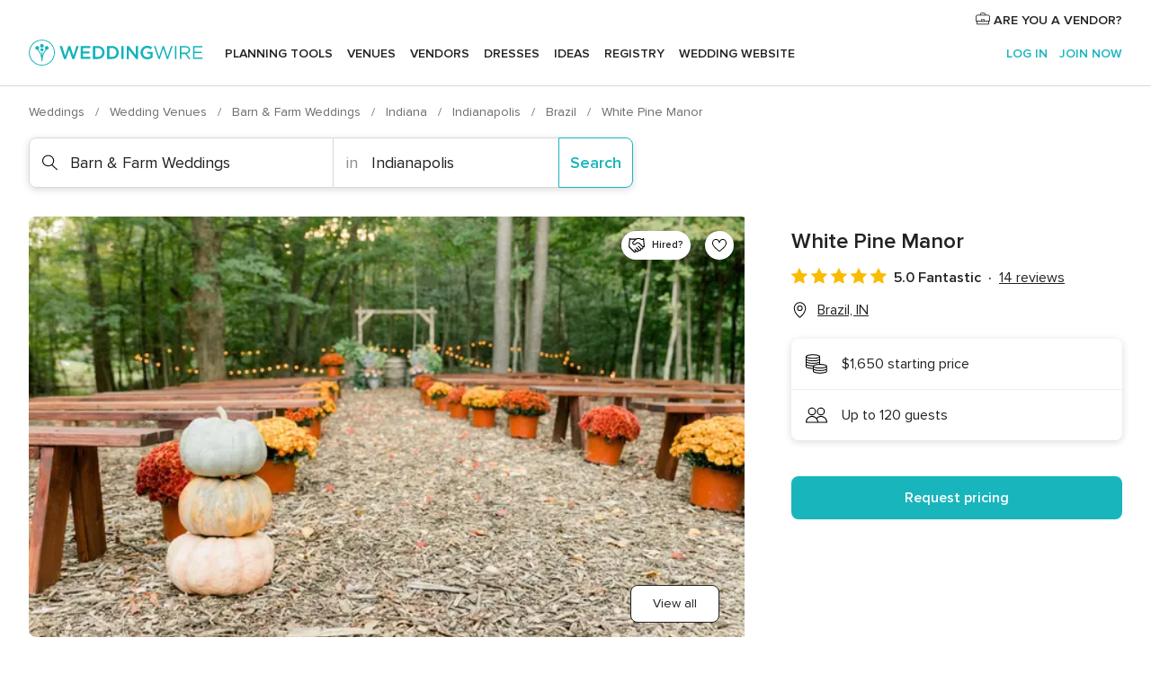

--- FILE ---
content_type: text/html; charset=UTF-8
request_url: https://www.weddingwire.com/biz/white-pine-manor/c3605dca4fd20499.html
body_size: 56943
content:
<!DOCTYPE html>
<html lang="en-US" prefix="og: http://ogp.me/ns#">
<head>
<meta http-equiv="Content-Type" content="text/html; charset=utf-8">
<title>White Pine Manor - Barn & Farm Weddings - Brazil, IN - WeddingWire</title>
<meta name="description" content="Contact White Pine Manor in Brazil on WeddingWire. Browse Barn &amp; Farm Weddings prices, photos and 14 reviews, with a rating of 5 out of 5">
<meta name="keywords" content="white pine manor, white pine manor reviews, white pine manor prices, white pine manor photos, barn &amp; farm weddings, brazil, indianapolis, in, 47834">
<meta name="robots" content="all">
<meta name="distribution" content="global">
<meta name="rating" content="general">
<meta name="pbdate" content="15:17:28 21/01/2026">
<link rel="alternate" href="android-app://com.weddingwire.user/weddingwire/m.weddingwire.com/biz/white-pine-manor/c3605dca4fd20499.html">
<meta name="viewport" content="width=device-width, initial-scale=1.0">
<meta name="apple-custom-itunes-app" content="app-id=316565575">
<meta name="apple-itunes-app" content="app-id=316565575, app-argument=https://app.appsflyer.com/id316565575?pid=WP-iOS-US&c=WP-US-LANDINGS&s=us">
<meta name="google-play-app" content="app-id=com.weddingwire.user">
<link rel="shortcut icon" href="https://www.weddingwire.com/mobile/assets/img/favicon/favicon.png">
<meta property="fb:app_id" content="258399401573410" />
<meta property="og:type" content="place" />
<meta property="og:image" content="https://cdn0.weddingwire.com/vendor/519800/3_2/1280/jpg/shillawna-45_51_2008915-167548039527356.jpeg">
<meta property="og:image:secure_url" content="https://cdn0.weddingwire.com/vendor/519800/3_2/1280/jpg/shillawna-45_51_2008915-167548039527356.jpeg">
<meta property="og:url" content="https://www.weddingwire.com/biz/white-pine-manor/c3605dca4fd20499.html" />
<meta name="twitter:card" content="summary_large_image" />
<meta property="og:locale" content="en_US">
<meta property="place:locality" content="Brazil">
<meta property="place:region" content="IN">
<meta property="og:site_name" content="WeddingWire">
<link rel="stylesheet" href="https://www.weddingwire.com/builds/desktop/css/symfnw-US248-1-20260121-019_www_m_/WebBundleResponsiveMarketplaceStorefrontWeddingwire.css">
<script>
var internalTrackingService = internalTrackingService || {
triggerSubmit : function() {},
triggerAbandon : function() {},
loaded : false
};
</script>
<script type="text/javascript">
function getCookie (name) {var b = document.cookie.match('(^|;)\\s*' + name + '\\s*=\\s*([^;]+)'); return b ? unescape(b.pop()) : null}
function overrideOneTrustGeo () {
const otgeoCookie = getCookie('otgeo') || '';
const regexp = /^([A-Za-z]+)(?:,([A-Za-z]+))?$/g;
const matches = [...otgeoCookie.matchAll(regexp)][0];
if (matches) {
const countryCode = matches[1];
const stateCode = matches[2];
const geolocationResponse = {
countryCode
};
if (stateCode) {
geolocationResponse.stateCode = stateCode;
}
return {
geolocationResponse
};
}
}
var OneTrust = overrideOneTrustGeo() || undefined;
</script>
<span class="ot-sdk-show-settings" style="display: none"></span>
<script src="https://cdn.cookielaw.org/scripttemplates/otSDKStub.js" data-language="en-US" data-domain-script="94f48421-ccbc-4e81-af65-65ff76170a0f" data-ignore-ga='true' defer></script>
<script>var isCountryCookiesActiveByDefault=true,CONSENT_ANALYTICS_GROUP="C0002",CONSENT_PERSONALIZATION_GROUP="C0003",CONSENT_TARGETED_ADVERTISING_GROUP="C0004",CONSENT_SOCIAL_MEDIA_GROUP="C0005",cookieConsentContent='',hideCookieConsentLayer= '', OptanonAlertBoxClosed='';hideCookieConsentLayer=getCookie('hideCookieConsentLayer');OptanonAlertBoxClosed=getCookie('OptanonAlertBoxClosed');if(hideCookieConsentLayer==="1"||Boolean(OptanonAlertBoxClosed)){cookieConsentContent=queryStringToJSON(getCookie('OptanonConsent')||'');}function getCookie(e){var o=document.cookie.match("(^|;)\\s*"+e+"\\s*=\\s*([^;]+)");return o?unescape(o.pop()):null}function queryStringToJSON(e){var o=e.split("&"),t={};return o.forEach(function(e){e=e.split("="),t[e[0]]=decodeURIComponent(e[1]||"")}),JSON.parse(JSON.stringify(t))}function isCookieGroupAllowed(e){var o=cookieConsentContent.groups;if("string"!=typeof o){if(!isCountryCookiesActiveByDefault && e===CONSENT_ANALYTICS_GROUP && getCookie('hideCookieConsentLayer')==="1"){return true}return isCountryCookiesActiveByDefault;}for(var t=o.split(","),n=0;n<t.length;n++)if(t[n].indexOf(e,0)>=0)return"1"===t[n].split(":")[1];return!1}function userHasAcceptedTheCookies(){var e=document.getElementsByTagName("body")[0],o=document.createEvent("HTMLEvents");cookieConsentContent=queryStringToJSON(getCookie("OptanonConsent")||""),!0===isCookieGroupAllowed(CONSENT_ANALYTICS_GROUP)&&(o.initEvent("analyticsCookiesHasBeenAccepted",!0,!1),e.dispatchEvent(o)),!0===isCookieGroupAllowed(CONSENT_PERSONALIZATION_GROUP)&&(o.initEvent("personalizationCookiesHasBeenAccepted",!0,!1),e.dispatchEvent(o)),!0===isCookieGroupAllowed(CONSENT_TARGETED_ADVERTISING_GROUP)&&(o.initEvent("targetedAdvertisingCookiesHasBeenAccepted",!0,!1),e.dispatchEvent(o)),!0===isCookieGroupAllowed(CONSENT_SOCIAL_MEDIA_GROUP)&&(o.initEvent("socialMediaAdvertisingCookiesHasBeenAccepted",!0,!1),e.dispatchEvent(o))}</script>
<script>
document.getElementsByTagName('body')[0].addEventListener('oneTrustLoaded', function () {
if (OneTrust.GetDomainData()?.ConsentModel?.Name === 'notice only') {
const cookiePolicyLinkSelector = document.querySelectorAll('.ot-sdk-show-settings')
cookiePolicyLinkSelector.forEach((selector) => {
selector.style.display = 'none'
})
}
})
</script>
<script>
function CMP() {
var body = document.getElementsByTagName('body')[0];
var event = document.createEvent('HTMLEvents');
var callbackIAB = (tcData, success) => {
if (success && (tcData.eventStatus === 'tcloaded' || tcData.eventStatus === 'useractioncomplete')) {
window.__tcfapi('removeEventListener', 2, () => {
}, callbackIAB);
if ((typeof window.Optanon !== "undefined" &&
!window.Optanon.GetDomainData().IsIABEnabled) ||
(tcData.gdprApplies &&
typeof window.Optanon !== "undefined" &&
window.Optanon.GetDomainData().IsIABEnabled &&
getCookie('OptanonAlertBoxClosed'))) {
userHasAcceptedTheCookies();
}
if (isCookieGroupAllowed(CONSENT_ANALYTICS_GROUP) !== true) {
event.initEvent('analyticsCookiesHasBeenDenied', true, false);
body.dispatchEvent(event);
}
if (isCookieGroupAllowed(CONSENT_TARGETED_ADVERTISING_GROUP) !== true) {
event.initEvent('targetedAdvertisingCookiesHasBeenDenied', true, false);
body.dispatchEvent(event);
}
if (tcData.gdprApplies && typeof window.Optanon !== "undefined" && window.Optanon.GetDomainData().IsIABEnabled) {
event.initEvent('IABTcDataReady', true, false);
body.dispatchEvent(event);
} else {
event.initEvent('nonIABCountryDataReady', true, false);
body.dispatchEvent(event);
}
}
}
var cnt = 0;
var consentSetInterval = setInterval(function () {
cnt += 1;
if (cnt === 600) {
userHasAcceptedTheCookies();
clearInterval(consentSetInterval);
}
if (typeof window.Optanon !== "undefined" && !window.Optanon.GetDomainData().IsIABEnabled) {
clearInterval(consentSetInterval);
userHasAcceptedTheCookies();
event.initEvent('oneTrustLoaded', true, false);
body.dispatchEvent(event);
event.initEvent('nonIABCountryDataReady', true, false);
body.dispatchEvent(event);
}
if (typeof window.__tcfapi !== "undefined") {
event.initEvent('oneTrustLoaded', true, false);
body.dispatchEvent(event);
clearInterval(consentSetInterval);
window.__tcfapi('addEventListener', 2, callbackIAB);
}
});
}
function OptanonWrapper() {
CMP();
}
</script>
</head><body>
<script>
var gtagScript = function() { var s = document.createElement("script"), el = document.getElementsByTagName("script")[0]; s.defer = true;
s.src = "https://www.googletagmanager.com/gtag/js?id=G-2TY3D94NGM";
el.parentNode.insertBefore(s, el);}
window.dataLayer = window.dataLayer || [];
const analyticsGroupOpt = isCookieGroupAllowed(CONSENT_ANALYTICS_GROUP) === true;
const targetedAdsOpt = isCookieGroupAllowed(CONSENT_TARGETED_ADVERTISING_GROUP) === true;
const personalizationOpt = isCookieGroupAllowed(CONSENT_PERSONALIZATION_GROUP) === true;
document.getElementsByTagName('body')[0].addEventListener('targetedAdvertisingCookiesHasBeenAccepted', function () {
gtagScript();
});
if  (targetedAdsOpt || analyticsGroupOpt) {
gtagScript();
}
function gtag(){dataLayer.push(arguments);}
gtag('js', new Date());
gtag('consent', 'default', {
'analytics_storage': analyticsGroupOpt ? 'granted' : 'denied',
'ad_storage': targetedAdsOpt ? 'granted' : 'denied',
'ad_user_data': targetedAdsOpt ? 'granted' : 'denied',
'ad_user_personalization': targetedAdsOpt ? 'granted' : 'denied',
'functionality_storage': targetedAdsOpt ? 'granted' : 'denied',
'personalization_storage': personalizationOpt ? 'granted' : 'denied',
'security_storage': 'granted'
});
gtag('set', 'ads_data_redaction', !analyticsGroupOpt);
gtag('set', 'allow_ad_personalization_signals', analyticsGroupOpt);
gtag('set', 'allow_google_signals', analyticsGroupOpt);
gtag('set', 'allow_interest_groups', analyticsGroupOpt);
gtag('config', 'G-2TY3D94NGM', { groups: 'analytics', 'send_page_view': false });
gtag('config', 'AW-945252265', { groups: 'adwords' , 'restricted_data_processing': !targetedAdsOpt });
</script>

<div id="app-apps-download-banner" class="branch-banner-placeholder branchBannerPlaceholder"></div>

<a class="layoutSkipMain" href="#layoutMain">Skip to main content</a>
<header class="layoutHeader">
<span class="layoutHeader__hamburger app-header-menu-toggle">
<i class="svgIcon app-svg-async svgIcon__list-menu "   data-name="_common/list-menu" data-svg="https://cdn1.weddingwire.com/assets/svg/optimized/_common/list-menu.svg" data-svg-lazyload="1"></i></span>
<a class="layoutHeader__logoAnchor app-analytics-event-click"
href="https://www.weddingwire.com/">
<img src="https://www.weddingwire.com/assets/img/logos/gen_logoHeader.svg"   alt="Weddings"  width="214" height="32"   >
</a>
<nav class="layoutHeader__nav app-header-nav">
<ul class="layoutNavMenu app-header-list">
<li class="layoutNavMenu__header">
<i class="svgIcon app-svg-async svgIcon__close layoutNavMenu__itemClose app-header-menu-toggle"   data-name="_common/close" data-svg="https://cdn1.weddingwire.com/assets/svg/optimized/_common/close.svg" data-svg-lazyload="1"></i>        </li>
<li class="layoutNavMenu__item app-header-menu-item-openSection layoutNavMenu__item--my_wedding ">
<a href="https://www.weddingwire.com/wedding-planning.html"
class="layoutNavMenu__anchor app-header-menu-itemAnchor app-analytics-track-event-click "
data-tracking-section="header" data-tracking-category="Navigation" data-tracking-category-authed="1"
data-tracking-dt="tools"                >
Planning tools                </a>
<i class="svgIcon app-svg-async svgIcon__angleRightBlood layoutNavMenu__anchorArrow"   data-name="_common/angleRightBlood" data-svg="https://cdn1.weddingwire.com/assets/svg/optimized/_common/angleRightBlood.svg" data-svg-lazyload="1"></i>
<div class="layoutNavMenuTab app-header-menu-itemDropdown">
<div class="layoutNavMenuTab__layout">
<div class="layoutNavMenuTab__header">
<i class="svgIcon app-svg-async svgIcon__angleLeftBlood layoutNavMenuTab__icon app-header-menu-item-closeSection"   data-name="_common/angleLeftBlood" data-svg="https://cdn1.weddingwire.com/assets/svg/optimized/_common/angleLeftBlood.svg" data-svg-lazyload="1"></i>    <a class="layoutNavMenuTab__title" href="https://www.weddingwire.com/wedding-planning.html">
Planning tools    </a>
<i class="svgIcon app-svg-async svgIcon__close layoutNavMenuTab__iconClose app-header-menu-toggle"   data-name="_common/close" data-svg="https://cdn1.weddingwire.com/assets/svg/optimized/_common/close.svg" data-svg-lazyload="1"></i></div>
<div class="layoutNavMenuTabMyWedding">
<div class="layoutNavMenuTabMyWeddingList">
<a class="layoutNavMenuTabMyWedding__title" href="https://www.weddingwire.com/wedding-planning.html">
Organize with ease        </a>
<ul class="layoutNavMenuTabMyWeddingList__content  layoutNavMenuTabMyWeddingList__contentSmall">
<li class="layoutNavMenuTabMyWeddingList__item layoutNavMenuTabMyWeddingList__item--viewAll">
<a href="https://www.weddingwire.com/wedding-planning.html">View all</a>
</li>
<li class="layoutNavMenuTabMyWeddingList__item "
>
<a href="https://www.weddingwire.com/wedding-checklists.html">
<i class="svgIcon app-svg-async svgIcon__checklist layoutNavMenuTabMyWeddingList__itemIcon"   data-name="tools/categories/checklist" data-svg="https://cdn1.weddingwire.com/assets/svg/optimized/tools/categories/checklist.svg" data-svg-lazyload="1"></i>                        Checklist                    </a>
</li>
<li class="layoutNavMenuTabMyWeddingList__item "
>
<a href="https://www.weddingwire.com/wedding-planning/wedding-guests-list.html">
<i class="svgIcon app-svg-async svgIcon__guests layoutNavMenuTabMyWeddingList__itemIcon"   data-name="tools/categories/guests" data-svg="https://cdn1.weddingwire.com/assets/svg/optimized/tools/categories/guests.svg" data-svg-lazyload="1"></i>                        Guests                    </a>
</li>
<li class="layoutNavMenuTabMyWeddingList__item "
>
<a href="https://www.weddingwire.com/wedding-planning/wedding-seating-tables.html">
<i class="svgIcon app-svg-async svgIcon__tables layoutNavMenuTabMyWeddingList__itemIcon"   data-name="tools/categories/tables" data-svg="https://cdn1.weddingwire.com/assets/svg/optimized/tools/categories/tables.svg" data-svg-lazyload="1"></i>                        Seating chart                    </a>
</li>
<li class="layoutNavMenuTabMyWeddingList__item "
>
<a href="https://www.weddingwire.com/wedding-planning/wedding-budget.html">
<i class="svgIcon app-svg-async svgIcon__budget layoutNavMenuTabMyWeddingList__itemIcon"   data-name="tools/categories/budget" data-svg="https://cdn1.weddingwire.com/assets/svg/optimized/tools/categories/budget.svg" data-svg-lazyload="1"></i>                        Budget                    </a>
</li>
<li class="layoutNavMenuTabMyWeddingList__item "
>
<a href="https://www.weddingwire.com/wedding-planning/vendor-manager.html">
<i class="svgIcon app-svg-async svgIcon__vendors layoutNavMenuTabMyWeddingList__itemIcon"   data-name="tools/categories/vendors" data-svg="https://cdn1.weddingwire.com/assets/svg/optimized/tools/categories/vendors.svg" data-svg-lazyload="1"></i>                        Wedding Vendors                    </a>
</li>
<li class="layoutNavMenuTabMyWeddingList__item "
>
<a href="https://www.weddingwire.com/website/index.php?actionReferrer=8">
<i class="svgIcon app-svg-async svgIcon__website layoutNavMenuTabMyWeddingList__itemIcon"   data-name="tools/categories/website" data-svg="https://cdn1.weddingwire.com/assets/svg/optimized/tools/categories/website.svg" data-svg-lazyload="1"></i>                        Wedding website                    </a>
</li>
</ul>
</div>
<div class="layoutNavMenuTabMyWeddingPersonalize">
<a class="layoutNavMenuTabMyWeddingPersonalize__title" href="https://www.weddingwire.com/wedding-planning.html">
Personalize your wedding            </a>
<ul class="layoutNavMenuTabMyWeddingPersonalize__content">
<li class="layoutNavMenuTabMyWeddingPersonalize__item">
<a class="app-analytics-track-event-click"  data-tracking-category='Navigation' data-tracking-section='header' data-tracking-dt='hotelplanner'                                href="https://theknot.partners.engine.com/new-trip?utm_source=the-knot&utm_medium=channel&utm_campaign=2025-q1-the-knot-channel-groups-a018X00000bV3kuQAC&utm_term=wwtopnavigation&referral=MKT%20-%20Partner&rel=sponsored">
Hotel Blocks                        </a>
</li>
<li class="layoutNavMenuTabMyWeddingPersonalize__item">
<a                                 href="https://go.weddingwire.com/wedding-date">
Date Finder                        </a>
</li>
<li class="layoutNavMenuTabMyWeddingPersonalize__item">
<a                                 href="https://www.weddingwire.com/cost">
Cost Guide                        </a>
</li>
<li class="layoutNavMenuTabMyWeddingPersonalize__item">
<a                                 href="https://go.weddingwire.com/color-palette-generator">
Color generator                        </a>
</li>
<li class="layoutNavMenuTabMyWeddingPersonalize__item">
<a                                 href="https://www.weddingwire.com/wedding-hashtag-generator">
Hashtag generator                        </a>
</li>
</ul>
</div>
<div class="layoutNavMenuTabMyWeddingBanners">
<div class="layoutNavMenuBannerBox app-header-menu-banner app-link "
data-href="https://www.weddingwire.com/wedding-apps"
>
<div class="layoutNavMenuBannerBox__content">
<p class="layoutNavMenuBannerBox__title">Get the WeddingWire app</p>
<span class="layoutNavMenuBannerBox__subtitle">Plan your wedding wherever and whenever you want on the WeddingWire app.</span>
</div>
<img data-src="https://www.weddingwire.com/assets/img/logos/square-icon.svg"  class="lazyload layoutNavMenuBannerBox__icon" alt="App icon"  width="60" height="60"  >
</div>
</div>
</div>    </div>
</div>
</li>
<li class="layoutNavMenu__item app-header-menu-item-openSection layoutNavMenu__item--venues ">
<a href="https://www.weddingwire.com/wedding-venues"
class="layoutNavMenu__anchor app-header-menu-itemAnchor app-analytics-track-event-click "
data-tracking-section="header" data-tracking-category="Navigation" data-tracking-category-authed="1"
data-tracking-dt="venues"                >
Venues                </a>
<i class="svgIcon app-svg-async svgIcon__angleRightBlood layoutNavMenu__anchorArrow"   data-name="_common/angleRightBlood" data-svg="https://cdn1.weddingwire.com/assets/svg/optimized/_common/angleRightBlood.svg" data-svg-lazyload="1"></i>
<div class="layoutNavMenuTab app-header-menu-itemDropdown">
<div class="layoutNavMenuTab__layout">
<div class="layoutNavMenuTab__header">
<i class="svgIcon app-svg-async svgIcon__angleLeftBlood layoutNavMenuTab__icon app-header-menu-item-closeSection"   data-name="_common/angleLeftBlood" data-svg="https://cdn1.weddingwire.com/assets/svg/optimized/_common/angleLeftBlood.svg" data-svg-lazyload="1"></i>    <a class="layoutNavMenuTab__title" href="https://www.weddingwire.com/wedding-venues">
Venues    </a>
<i class="svgIcon app-svg-async svgIcon__close layoutNavMenuTab__iconClose app-header-menu-toggle"   data-name="_common/close" data-svg="https://cdn1.weddingwire.com/assets/svg/optimized/_common/close.svg" data-svg-lazyload="1"></i></div>
<div class="layoutNavMenuTabVenues">
<div class="layoutNavMenuTabVenues__categories">
<div class="layoutNavMenuTabVenuesList layoutNavMenuTabVenuesListBig">
<a class="layoutNavMenuTabVenues__title"
href="https://www.weddingwire.com/wedding-venues">
Find your wedding venue            </a>
<ul class="layoutNavMenuTabVenuesList__content layoutNavMenuTabVenuesList__contentBig">
<li class="layoutNavMenuTabVenuesList__item layoutNavMenuTabVenuesList__item--viewAll">
<a href="https://www.weddingwire.com/wedding-venues">View all</a>
</li>
<li class="layoutNavMenuTabVenuesList__item">
<a href="https://www.weddingwire.com/barn-farm-weddings">
Barns & Farms                        </a>
</li>
<li class="layoutNavMenuTabVenuesList__item">
<a href="https://www.weddingwire.com/outdoor-weddings">
Outdoor                        </a>
</li>
<li class="layoutNavMenuTabVenuesList__item">
<a href="https://www.weddingwire.com/garden-weddings">
Gardens                        </a>
</li>
<li class="layoutNavMenuTabVenuesList__item">
<a href="https://www.weddingwire.com/beach-weddings">
Beaches                        </a>
</li>
<li class="layoutNavMenuTabVenuesList__item">
<a href="https://www.weddingwire.com/rooftop-loft-weddings">
Rooftops & Lofts                        </a>
</li>
<li class="layoutNavMenuTabVenuesList__item">
<a href="https://www.weddingwire.com/hotel-weddings">
Hotels                        </a>
</li>
<li class="layoutNavMenuTabVenuesList__item">
<a href="https://www.weddingwire.com/waterfront-weddings">
Waterfronts                        </a>
</li>
<li class="layoutNavMenuTabVenuesList__item">
<a href="https://www.weddingwire.com/winery-brewery-weddings">
Wineries & Breweries                        </a>
</li>
<li class="layoutNavMenuTabVenuesList__item">
<a href="https://www.weddingwire.com/park-weddings">
Parks                        </a>
</li>
<li class="layoutNavMenuTabVenuesList__item">
<a href="https://www.weddingwire.com/country-club-weddings">
Country Clubs                        </a>
</li>
<li class="layoutNavMenuTabVenuesList__item">
<a href="https://www.weddingwire.com/mansion-weddings">
Mansions                        </a>
</li>
<li class="layoutNavMenuTabVenuesList__item">
<a href="https://www.weddingwire.com/historic-venue-weddings">
Historic Venues                        </a>
</li>
<li class="layoutNavMenuTabVenuesList__item">
<a href="https://www.weddingwire.com/boat-weddings">
Boats                        </a>
</li>
<li class="layoutNavMenuTabVenuesList__item">
<a href="https://www.weddingwire.com/restaurant-weddings">
Restaurants                        </a>
</li>
<li class="layoutNavMenuTabVenuesList__item">
<a href="https://www.weddingwire.com/museum-weddings">
Museums                        </a>
</li>
<li class="layoutNavMenuTabVenuesList__item">
<a href="https://www.weddingwire.com/banquet-hall-weddings">
Banquet Halls                        </a>
</li>
<li class="layoutNavMenuTabVenuesList__item">
<a href="https://www.weddingwire.com/church-temple-weddings">
Churches & Temples                        </a>
</li>
<li class="layoutNavMenuTabVenuesList__item layoutNavMenuTabVenuesList__item--highlight">
<a href="https://www.weddingwire.com/promotions/wedding-venues">
Deals                        </a>
</li>
</ul>
</div>
</div>
</div>
</div>
</div>
</li>
<li class="layoutNavMenu__item app-header-menu-item-openSection layoutNavMenu__item--vendors ">
<a href="https://www.weddingwire.com/wedding-vendors"
class="layoutNavMenu__anchor app-header-menu-itemAnchor app-analytics-track-event-click "
data-tracking-section="header" data-tracking-category="Navigation" data-tracking-category-authed="1"
data-tracking-dt="vendors"                >
Vendors                </a>
<i class="svgIcon app-svg-async svgIcon__angleRightBlood layoutNavMenu__anchorArrow"   data-name="_common/angleRightBlood" data-svg="https://cdn1.weddingwire.com/assets/svg/optimized/_common/angleRightBlood.svg" data-svg-lazyload="1"></i>
<div class="layoutNavMenuTab app-header-menu-itemDropdown">
<div class="layoutNavMenuTab__layout">
<div class="layoutNavMenuTab__header">
<i class="svgIcon app-svg-async svgIcon__angleLeftBlood layoutNavMenuTab__icon app-header-menu-item-closeSection"   data-name="_common/angleLeftBlood" data-svg="https://cdn1.weddingwire.com/assets/svg/optimized/_common/angleLeftBlood.svg" data-svg-lazyload="1"></i>    <a class="layoutNavMenuTab__title" href="https://www.weddingwire.com/wedding-vendors">
Vendors    </a>
<i class="svgIcon app-svg-async svgIcon__close layoutNavMenuTab__iconClose app-header-menu-toggle"   data-name="_common/close" data-svg="https://cdn1.weddingwire.com/assets/svg/optimized/_common/close.svg" data-svg-lazyload="1"></i></div>
<div class="layoutNavMenuTabVendors">
<div class="layoutNavMenuTabVendors__content layoutNavMenuTabVendors__contentBig">
<div class="layoutNavMenuTabVendorsList">
<a class="layoutNavMenuTabVendors__title" href="https://www.weddingwire.com/wedding-vendors">
Start hiring your vendors            </a>
<ul class="layoutNavMenuTabVendorsList__content layoutNavMenuTabVendorsList__contentBig">
<li class="layoutNavMenuTabVendorsList__item layoutNavMenuTabVendorsList__item--viewAll">
<a href="https://www.weddingwire.com/wedding-vendors">View all</a>
</li>
<li class="layoutNavMenuTabVendorsList__item">
<i class="svgIcon app-svg-async svgIcon__categPhoto layoutNavMenuTabVendorsList__itemIcon"   data-name="vendors/categories/categPhoto" data-svg="https://cdn1.weddingwire.com/assets/svg/optimized/vendors/categories/categPhoto.svg" data-svg-lazyload="1"></i>                        <a href="https://www.weddingwire.com/wedding-photographers">
Photography                        </a>
</li>
<li class="layoutNavMenuTabVendorsList__item">
<i class="svgIcon app-svg-async svgIcon__categDj layoutNavMenuTabVendorsList__itemIcon"   data-name="vendors/categories/categDj" data-svg="https://cdn1.weddingwire.com/assets/svg/optimized/vendors/categories/categDj.svg" data-svg-lazyload="1"></i>                        <a href="https://www.weddingwire.com/wedding-djs">
DJs                        </a>
</li>
<li class="layoutNavMenuTabVendorsList__item">
<i class="svgIcon app-svg-async svgIcon__categBeauty layoutNavMenuTabVendorsList__itemIcon"   data-name="vendors/categories/categBeauty" data-svg="https://cdn1.weddingwire.com/assets/svg/optimized/vendors/categories/categBeauty.svg" data-svg-lazyload="1"></i>                        <a href="https://www.weddingwire.com/wedding-beauty-health">
Hair & Makeup                        </a>
</li>
<li class="layoutNavMenuTabVendorsList__item">
<i class="svgIcon app-svg-async svgIcon__categPlanner layoutNavMenuTabVendorsList__itemIcon"   data-name="vendors/categories/categPlanner" data-svg="https://cdn1.weddingwire.com/assets/svg/optimized/vendors/categories/categPlanner.svg" data-svg-lazyload="1"></i>                        <a href="https://www.weddingwire.com/wedding-planners">
Wedding Planning                        </a>
</li>
<li class="layoutNavMenuTabVendorsList__item">
<i class="svgIcon app-svg-async svgIcon__categCatering layoutNavMenuTabVendorsList__itemIcon"   data-name="vendors/categories/categCatering" data-svg="https://cdn1.weddingwire.com/assets/svg/optimized/vendors/categories/categCatering.svg" data-svg-lazyload="1"></i>                        <a href="https://www.weddingwire.com/wedding-caterers">
Catering                        </a>
</li>
<li class="layoutNavMenuTabVendorsList__item">
<i class="svgIcon app-svg-async svgIcon__categFlower layoutNavMenuTabVendorsList__itemIcon"   data-name="vendors/categories/categFlower" data-svg="https://cdn1.weddingwire.com/assets/svg/optimized/vendors/categories/categFlower.svg" data-svg-lazyload="1"></i>                        <a href="https://www.weddingwire.com/wedding-florists">
Flowers                        </a>
</li>
<li class="layoutNavMenuTabVendorsList__item">
<i class="svgIcon app-svg-async svgIcon__categVideo layoutNavMenuTabVendorsList__itemIcon"   data-name="vendors/categories/categVideo" data-svg="https://cdn1.weddingwire.com/assets/svg/optimized/vendors/categories/categVideo.svg" data-svg-lazyload="1"></i>                        <a href="https://www.weddingwire.com/wedding-videographers">
Videography                        </a>
</li>
<li class="layoutNavMenuTabVendorsList__item">
<i class="svgIcon app-svg-async svgIcon__categOfficiant layoutNavMenuTabVendorsList__itemIcon"   data-name="vendors/categories/categOfficiant" data-svg="https://cdn1.weddingwire.com/assets/svg/optimized/vendors/categories/categOfficiant.svg" data-svg-lazyload="1"></i>                        <a href="https://www.weddingwire.com/wedding-officiants">
Officiants                        </a>
</li>
</ul>
</div>
<div class="layoutNavMenuTabVendorsListOthers">
<p class="layoutNavMenuTabVendorsListOthers__subtitle">Complete your wedding team</p>
<ul class="layoutNavMenuTabVendorsListOthers__container">
<li class="layoutNavMenuTabVendorsListOthers__item">
<a href="https://www.weddingwire.com/wedding-event-rentals">
Event Rentals                        </a>
</li>
<li class="layoutNavMenuTabVendorsListOthers__item">
<a href="https://www.weddingwire.com/photo-booths">
Photo Booths                        </a>
</li>
<li class="layoutNavMenuTabVendorsListOthers__item">
<a href="https://www.weddingwire.com/wedding-bands">
Bands                        </a>
</li>
<li class="layoutNavMenuTabVendorsListOthers__item">
<a href="https://www.weddingwire.com/wedding-dresses">
Dress & Attire                        </a>
</li>
<li class="layoutNavMenuTabVendorsListOthers__item">
<a href="https://www.weddingwire.com/wedding-cakes">
Cakes                        </a>
</li>
<li class="layoutNavMenuTabVendorsListOthers__item">
<a href="https://www.weddingwire.com/wedding-limos">
Transportation                        </a>
</li>
<li class="layoutNavMenuTabVendorsListOthers__item">
<a href="https://www.weddingwire.com/wedding-ceremony-music">
Ceremony Music                        </a>
</li>
<li class="layoutNavMenuTabVendorsListOthers__item">
<a href="https://www.weddingwire.com/lighting-decor">
Lighting & Decor                        </a>
</li>
<li class="layoutNavMenuTabVendorsListOthers__item">
<a href="https://www.weddingwire.com/wedding-invitations">
Invitations                        </a>
</li>
<li class="layoutNavMenuTabVendorsListOthers__item">
<a href="https://www.weddingwire.com/travel-agents">
Travel Agents                        </a>
</li>
<li class="layoutNavMenuTabVendorsListOthers__item">
<a href="https://www.weddingwire.com/wedding-jewelers">
Jewelry                        </a>
</li>
<li class="layoutNavMenuTabVendorsListOthers__item">
<a href="https://www.weddingwire.com/wedding-favors">
Favors & Gifts                        </a>
</li>
<li class="layoutNavMenuTabVendorsListOthers__deals">
<a href="https://www.weddingwire.com/promotions/wedding-vendors">
Deals                        </a>
</li>
</ul>
</div>
</div>
<div class="layoutNavMenuTabVendorsBanners visible">
<div class="layoutNavMenuBannerBox app-header-menu-banner app-link app-analytics-track-event-click"
data-href="https://www.weddingwire.com/destination-wedding"
data-tracking-section=header_vendors                      data-tracking-category=Navigation                      data-tracking-dt=destination_weddings         >
<div class="layoutNavMenuBannerBox__content">
<p class="layoutNavMenuBannerBox__title">Destination Weddings</p>
<span class="layoutNavMenuBannerBox__subtitle">Easily plan your international wedding.</span>
</div>
<img class="svgIcon svgIcon__plane_destination layoutNavMenuBannerBox__icon lazyload" data-src="https://cdn1.weddingwire.com/assets/svg/original/illustration/plane_destination.svg"  alt="illustration plane destination" width="56" height="56" >    </div>
<div class="layoutNavMenuBannerBox app-header-menu-banner app-link "
data-href="https://www.weddingwire.com/couples-choice-awards"
>
<div class="layoutNavMenuBannerBox__content">
<p class="layoutNavMenuBannerBox__title">2026 Couples' Choice Awards</p>
<span class="layoutNavMenuBannerBox__subtitle">Check out this year’s best local pros, rated by couples like you.</span>
</div>
<img class="svgIcon svgIcon__cca_stars layoutNavMenuBannerBox__icon lazyload" data-src="https://cdn1.weddingwire.com/assets/svg/original/illustration/cca_stars.svg"  alt="illustration cca stars" width="56" height="56" >    </div>
</div>
</div>    </div>
</div>
</li>
<li class="layoutNavMenu__item app-header-menu-item-openSection layoutNavMenu__item--community ">
<a href="https://www.weddingwire.com/wedding-forums"
class="layoutNavMenu__anchor app-header-menu-itemAnchor app-analytics-track-event-click "
data-tracking-section="header" data-tracking-category="Navigation" data-tracking-category-authed="1"
data-tracking-dt="community"                >
Forums                </a>
<i class="svgIcon app-svg-async svgIcon__angleRightBlood layoutNavMenu__anchorArrow"   data-name="_common/angleRightBlood" data-svg="https://cdn1.weddingwire.com/assets/svg/optimized/_common/angleRightBlood.svg" data-svg-lazyload="1"></i>
<div class="layoutNavMenuTab app-header-menu-itemDropdown">
<div class="layoutNavMenuTab__layout">
<div class="layoutNavMenuTab__header">
<i class="svgIcon app-svg-async svgIcon__angleLeftBlood layoutNavMenuTab__icon app-header-menu-item-closeSection"   data-name="_common/angleLeftBlood" data-svg="https://cdn1.weddingwire.com/assets/svg/optimized/_common/angleLeftBlood.svg" data-svg-lazyload="1"></i>    <a class="layoutNavMenuTab__title" href="https://www.weddingwire.com/wedding-forums">
Forums    </a>
<i class="svgIcon app-svg-async svgIcon__close layoutNavMenuTab__iconClose app-header-menu-toggle"   data-name="_common/close" data-svg="https://cdn1.weddingwire.com/assets/svg/optimized/_common/close.svg" data-svg-lazyload="1"></i></div>
<div class="layoutNavMenuTabCommunity">
<div class="layoutNavMenuTabCommunityList">
<a class="layoutNavMenuTabCommunity__title" href="https://www.weddingwire.com/wedding-forums">
Forums        </a>
<ul class="layoutNavMenuTabCommunityList__content layoutNavMenuTabCommunityList__contentSmall">
<li class="layoutNavMenuTabCommunityList__item layoutNavMenuTabCommunityList__item--viewAll">
<a href="https://www.weddingwire.com/wedding-forums">View all</a>
</li>
<li class="layoutNavMenuTabCommunityList__item">
<a href="https://www.weddingwire.com/wedding-forums/planning">
Planning                    </a>
</li>
<li class="layoutNavMenuTabCommunityList__item">
<a href="https://www.weddingwire.com/wedding-forums/beauty-and-attire">
Wedding Attire                    </a>
</li>
<li class="layoutNavMenuTabCommunityList__item">
<a href="https://www.weddingwire.com/wedding-forums/honeymoon">
Honeymoon                    </a>
</li>
<li class="layoutNavMenuTabCommunityList__item">
<a href="https://www.weddingwire.com/wedding-forums/community">
Community Conversations                    </a>
</li>
<li class="layoutNavMenuTabCommunityList__item">
<a href="https://www.weddingwire.com/wedding-forums/wedding-reception">
Reception                    </a>
</li>
<li class="layoutNavMenuTabCommunityList__item">
<a href="https://www.weddingwire.com/wedding-forums/wedding-ceremony">
Ceremony                    </a>
</li>
<li class="layoutNavMenuTabCommunityList__item">
<a href="https://www.weddingwire.com/wedding-forums/newlyweds-and-parenting">
Married Life                    </a>
</li>
<li class="layoutNavMenuTabCommunityList__item">
<a href="https://www.weddingwire.com/wedding-forums/family-and-relationships">
Family and Relationships                    </a>
</li>
<li class="layoutNavMenuTabCommunityList__item">
<a href="https://www.weddingwire.com/wedding-forums/etiquette-and-advice">
Etiquette and Advice                    </a>
</li>
<li class="layoutNavMenuTabCommunityList__item">
<a href="https://www.weddingwire.com/wedding-forums/parties-and-events">
Parties and Events                    </a>
</li>
<li class="layoutNavMenuTabCommunityList__item">
<a href="https://www.weddingwire.com/wedding-forums/style-and-decor">
Style and Décor                    </a>
</li>
<li class="layoutNavMenuTabCommunityList__item">
<a href="https://www.weddingwire.com/wedding-forums/weight-loss-and-health">
Fitness and Health                    </a>
</li>
<li class="layoutNavMenuTabCommunityList__item">
<a href="https://www.weddingwire.com/wedding-forums/hair-and-makeup">
Hair and Makeup                    </a>
</li>
<li class="layoutNavMenuTabCommunityList__item">
<a href="https://www.weddingwire.com/wedding-forums/registry">
Registry                    </a>
</li>
<li class="layoutNavMenuTabCommunityList__item">
<a href="https://www.weddingwire.com/wedding-forums/local-groups">
Local Groups                    </a>
</li>
</ul>
</div>
<div class="layoutNavMenuTabCommunityLast">
<p class="layoutNavMenuTabCommunityLast__subtitle app-header-menu-community app-link"
role="link"
tabindex="0" data-href="https://www.weddingwire.com/wedding-forums">Stay up to date</p>
<ul class="layoutNavMenuTabCommunityLast__list">
<li>
<a href="https://www.weddingwire.com/wedding-forums">
Discussions                    </a>
</li>
<li>
<a href="https://www.weddingwire.com/wedding-forums/photos">
Photos                    </a>
</li>
<li>
<a href="https://www.weddingwire.com/wedding-forums/videos">
Videos                    </a>
</li>
<li>
<a href="https://www.weddingwire.com/wedding-forums/users">
Users                    </a>
</li>
<li>
<a href="https://www.weddingwire.com/wedding-forums/weddingwire-support">Account support</a>
</li>
</ul>
</div>
</div>    </div>
</div>
</li>
<li class="layoutNavMenu__item app-header-menu-item-openSection layoutNavMenu__item--dresses ">
<a href="https://www.weddingwire.com/wedding-photos/dresses"
class="layoutNavMenu__anchor app-header-menu-itemAnchor app-analytics-track-event-click "
data-tracking-section="header" data-tracking-category="Navigation" data-tracking-category-authed="1"
data-tracking-dt="dresses"                >
Dresses                </a>
<i class="svgIcon app-svg-async svgIcon__angleRightBlood layoutNavMenu__anchorArrow"   data-name="_common/angleRightBlood" data-svg="https://cdn1.weddingwire.com/assets/svg/optimized/_common/angleRightBlood.svg" data-svg-lazyload="1"></i>
<div class="layoutNavMenuTab app-header-menu-itemDropdown">
<div class="layoutNavMenuTab__layout">
<div class="layoutNavMenuTab__header">
<i class="svgIcon app-svg-async svgIcon__angleLeftBlood layoutNavMenuTab__icon app-header-menu-item-closeSection"   data-name="_common/angleLeftBlood" data-svg="https://cdn1.weddingwire.com/assets/svg/optimized/_common/angleLeftBlood.svg" data-svg-lazyload="1"></i>    <a class="layoutNavMenuTab__title" href="https://www.weddingwire.com/wedding-photos/dresses">
Dresses    </a>
<i class="svgIcon app-svg-async svgIcon__close layoutNavMenuTab__iconClose app-header-menu-toggle"   data-name="_common/close" data-svg="https://cdn1.weddingwire.com/assets/svg/optimized/_common/close.svg" data-svg-lazyload="1"></i></div>
<div class="layoutNavMenuTabDresses">
<div class="layoutNavMenuTabDressesList">
<a class="layoutNavMenuTabDresses__title" href="https://www.weddingwire.com/wedding-photos/dresses">
The latest in bridal fashion        </a>
<ul class="layoutNavMenuTabDressesList__content">
<li class="layoutNavMenuTabDressesList__item layoutNavMenuTabDressesList__item--viewAll">
<a href="https://www.weddingwire.com/wedding-photos/dresses">View all</a>
</li>
<li class="layoutNavMenuTabDressesList__item">
<a href="https://www.weddingwire.com/wedding-photos/dresses" class="layoutNavMenuTabDressesList__Link">
<i class="svgIcon app-svg-async svgIcon__bride-dress layoutNavMenuTabDressesList__itemIcon"   data-name="dresses/categories/bride-dress" data-svg="https://cdn1.weddingwire.com/assets/svg/optimized/dresses/categories/bride-dress.svg" data-svg-lazyload="1"></i>                        Bride                    </a>
</li>
</ul>
</div>
<div class="layoutNavMenuTabDressesFeatured">
<p class="layoutNavMenuTabDresses__subtitle">Featured designers</p>
<div class="layoutNavMenuTabDressesFeatured__content">
<a href="https://www.weddingwire.com/wedding-photos/dresses/le-blanc">
<figure class="layoutNavMenuTabDressesFeaturedItem">
<img data-src="https://cdn0.weddingwire.com/cat/wedding-photos/dresses/le-blanc-by-casablanca-bridal/le174--mfvr10083688.jpg"  class="lazyload layoutNavMenuTabDressesFeaturedItem__image" alt="Le Blanc by Casablanca Bridal"  width="290" height="406"  >
<figcaption class="layoutNavMenuTabDressesFeaturedItem__name">Le Blanc by Casablanca Bridal</figcaption>
</figure>
</a>
<a href="https://www.weddingwire.com/wedding-photos/dresses/stella-york-dress">
<figure class="layoutNavMenuTabDressesFeaturedItem">
<img data-src="https://cdn0.weddingwire.com/cat/wedding-photos/dresses/stella-york/sy8189--mfvr10084686.jpg"  class="lazyload layoutNavMenuTabDressesFeaturedItem__image" alt="Stella York"  width="290" height="406"  >
<figcaption class="layoutNavMenuTabDressesFeaturedItem__name">Stella York</figcaption>
</figure>
</a>
<a href="https://www.weddingwire.com/wedding-photos/dresses/martina-liana">
<figure class="layoutNavMenuTabDressesFeaturedItem">
<img data-src="https://cdn0.weddingwire.com/cat/wedding-photos/dresses/martina-liana/ml1998--mfvr10084550.jpg"  class="lazyload layoutNavMenuTabDressesFeaturedItem__image" alt="Martina Liana"  width="290" height="406"  >
<figcaption class="layoutNavMenuTabDressesFeaturedItem__name">Martina Liana</figcaption>
</figure>
</a>
<a href="https://www.weddingwire.com/wedding-photos/dresses/amar-couture-dress">
<figure class="layoutNavMenuTabDressesFeaturedItem">
<img data-src="https://cdn0.weddingwire.com/cat/wedding-photos/dresses/amare-couture/c168-valona--mfvr10027267.jpg"  class="lazyload layoutNavMenuTabDressesFeaturedItem__image" alt="Amaré Couture"  width="290" height="406"  >
<figcaption class="layoutNavMenuTabDressesFeaturedItem__name">Amaré Couture</figcaption>
</figure>
</a>
<a href="https://www.weddingwire.com/wedding-photos/dresses/justin-alexander">
<figure class="layoutNavMenuTabDressesFeaturedItem">
<img data-src="https://cdn0.weddingwire.com/cat/wedding-photos/dresses/justin-alexander/jaelyn--mfvr10077074.jpg"  class="lazyload layoutNavMenuTabDressesFeaturedItem__image" alt="Justin Alexander"  width="290" height="406"  >
<figcaption class="layoutNavMenuTabDressesFeaturedItem__name">Justin Alexander</figcaption>
</figure>
</a>
</div>
</div>
</div>
</div>
</div>
</li>
<li class="layoutNavMenu__item app-header-menu-item-openSection layoutNavMenu__item--articles ">
<a href="https://www.weddingwire.com/wedding-ideas"
class="layoutNavMenu__anchor app-header-menu-itemAnchor app-analytics-track-event-click "
data-tracking-section="header" data-tracking-category="Navigation" data-tracking-category-authed="1"
data-tracking-dt="ideas"                >
Ideas                </a>
<i class="svgIcon app-svg-async svgIcon__angleRightBlood layoutNavMenu__anchorArrow"   data-name="_common/angleRightBlood" data-svg="https://cdn1.weddingwire.com/assets/svg/optimized/_common/angleRightBlood.svg" data-svg-lazyload="1"></i>
<div class="layoutNavMenuTab app-header-menu-itemDropdown">
<div class="layoutNavMenuTab__layout">
<div class="layoutNavMenuTab__header">
<i class="svgIcon app-svg-async svgIcon__angleLeftBlood layoutNavMenuTab__icon app-header-menu-item-closeSection"   data-name="_common/angleLeftBlood" data-svg="https://cdn1.weddingwire.com/assets/svg/optimized/_common/angleLeftBlood.svg" data-svg-lazyload="1"></i>    <a class="layoutNavMenuTab__title" href="https://www.weddingwire.com/wedding-ideas">
Ideas    </a>
<i class="svgIcon app-svg-async svgIcon__close layoutNavMenuTab__iconClose app-header-menu-toggle"   data-name="_common/close" data-svg="https://cdn1.weddingwire.com/assets/svg/optimized/_common/close.svg" data-svg-lazyload="1"></i></div>
<div class="layoutNavMenuTabArticles">
<div class="layoutNavMenuTabArticlesList">
<a class="layoutNavMenuTabArticles__title" href="https://www.weddingwire.com/wedding-ideas">
Get wedding inspiration        </a>
<ul class="layoutNavMenuTabArticlesList__content">
<li class="layoutNavMenuTabArticlesList__item layoutNavMenuTabArticlesList__item--viewAll">
<a href="https://www.weddingwire.com/wedding-ideas">View all</a>
</li>
<li class="layoutNavMenuTabArticlesList__item">
<a href="https://www.weddingwire.com/wedding-ideas/planning-basics--t1">
Planning Basics                    </a>
</li>
<li class="layoutNavMenuTabArticlesList__item">
<a href="https://www.weddingwire.com/wedding-ideas/ceremony--t2">
Wedding Ceremony                    </a>
</li>
<li class="layoutNavMenuTabArticlesList__item">
<a href="https://www.weddingwire.com/wedding-ideas/reception--t3">
Wedding Reception                    </a>
</li>
<li class="layoutNavMenuTabArticlesList__item">
<a href="https://www.weddingwire.com/wedding-ideas/services--t4">
Wedding Services                    </a>
</li>
<li class="layoutNavMenuTabArticlesList__item">
<a href="https://www.weddingwire.com/wedding-ideas/fashion--t6">
Wedding Fashion                    </a>
</li>
<li class="layoutNavMenuTabArticlesList__item">
<a href="https://www.weddingwire.com/wedding-ideas/health-beauty--t5">
Hair & Makeup                    </a>
</li>
<li class="layoutNavMenuTabArticlesList__item">
<a href="https://www.weddingwire.com/wedding-ideas/destination-weddings--t8">
Destination Weddings                    </a>
</li>
<li class="layoutNavMenuTabArticlesList__item">
<a href="https://www.weddingwire.com/wedding-ideas/married-life--t11">
Married Life                    </a>
</li>
<li class="layoutNavMenuTabArticlesList__item">
<a href="https://www.weddingwire.com/wedding-ideas/events-parties--t10">
Events & Parties                    </a>
</li>
<li class="layoutNavMenuTabArticlesList__item">
<a href="https://www.weddingwire.com/wedding-ideas/family-friends--t9">
Family & Friends                    </a>
</li>
</ul>
</div>
<div class="layoutNavMenuTabArticlesBanners">
<div class="layoutNavMenuTabArticlesBannersItem app-header-menu-banner app-link"
data-href="https://www.weddingwire.com/wedding-photos/real-weddings">
<figure class="layoutNavMenuTabArticlesBannersItem__figure">
<img data-src="https://www.weddingwire.com/assets/img/components/header/tabs/realweddings_banner.jpg" data-srcset="https://www.weddingwire.com/assets/img/components/header/tabs/realweddings_banner@2x.jpg 2x" class="lazyload layoutNavMenuTabArticlesBannersItem__image" alt="Real Weddings"  width="304" height="90"  >
<figcaption class="layoutNavMenuTabArticlesBannersItem__content">
<a href="https://www.weddingwire.com/wedding-photos/real-weddings"
title="Real Weddings"
class="layoutNavMenuTabArticlesBannersItem__title">Real Weddings</a>
<p class="layoutNavMenuTabArticlesBannersItem__description">
Find wedding inspiration that fits your style with photos from real couples            </p>
</figcaption>
</figure>
</div>
<div class="layoutNavMenuTabArticlesBannersItem app-header-menu-banner app-link"
data-href="https://www.weddingwire.com/honeymoons">
<figure class="layoutNavMenuTabArticlesBannersItem__figure">
<img data-src="https://www.weddingwire.com/assets/img/components/header/tabs/honeymoons_banner.jpg" data-srcset="https://www.weddingwire.com/assets/img/components/header/tabs/honeymoons_banner@2x.jpg 2x" class="lazyload layoutNavMenuTabArticlesBannersItem__image" alt="Honeymoons"  width="304" height="90"  >
<figcaption class="layoutNavMenuTabArticlesBannersItem__content">
<a href="https://www.weddingwire.com/honeymoons"
title="Honeymoons"
class="layoutNavMenuTabArticlesBannersItem__title">Honeymoons</a>
<p class="layoutNavMenuTabArticlesBannersItem__description">
Sit back and relax with travel info + exclusive deals for the hottest honeymoon destinations            </p>
</figcaption>
</figure>
</div>
</div>
</div>    </div>
</div>
</li>
<li class="layoutNavMenu__item app-header-menu-item-openSection layoutNavMenu__item--registry ">
<a href="https://www.weddingwire.com/wedding-registry"
class="layoutNavMenu__anchor app-header-menu-itemAnchor app-analytics-track-event-click "
data-tracking-section="header" data-tracking-category="Navigation" data-tracking-category-authed="1"
data-tracking-dt="registry"                >
Registry                </a>
<i class="svgIcon app-svg-async svgIcon__angleRightBlood layoutNavMenu__anchorArrow"   data-name="_common/angleRightBlood" data-svg="https://cdn1.weddingwire.com/assets/svg/optimized/_common/angleRightBlood.svg" data-svg-lazyload="1"></i>
<div class="layoutNavMenuTab app-header-menu-itemDropdown">
<div class="layoutNavMenuTab__layout">
<div class="layoutNavMenuTab__header">
<i class="svgIcon app-svg-async svgIcon__angleLeftBlood layoutNavMenuTab__icon app-header-menu-item-closeSection"   data-name="_common/angleLeftBlood" data-svg="https://cdn1.weddingwire.com/assets/svg/optimized/_common/angleLeftBlood.svg" data-svg-lazyload="1"></i>    <a class="layoutNavMenuTab__title" href="https://www.weddingwire.com/wedding-registry">Registry</a>
<i class="svgIcon app-svg-async svgIcon__close layoutNavMenuTab__iconClose app-header-menu-toggle"   data-name="_common/close" data-svg="https://cdn1.weddingwire.com/assets/svg/optimized/_common/close.svg" data-svg-lazyload="1"></i></div>
<div class="layoutNavMenuTabRegistry">
<div class="layoutNavMenuTabRegistryList">
<span class="layoutNavMenuTabRegistry__title">
Create your all-in-one registry        </span>
<ul class="layoutNavMenuTabRegistryList__content">
<li class="layoutNavMenuTabRegistryList__item">
<a href="https://www.weddingwire.com/wedding-registry">
Start Your Registry                    </a>
</li>
<li class="layoutNavMenuTabRegistryList__item">
<a href="https://www.weddingwire.com/wedding-registry/retail-registries">
Registry Retailers                    </a>
</li>
<li class="layoutNavMenuTabRegistryList__item">
<a href="https://www.weddingwire.com/wedding-ideas/registry--t17">
Registry Ideas                    </a>
</li>
</ul>
<a class="layoutNavMenuTabRegistryList__link" href="https://www.weddingwire.us">Find a couple's WeddingWire Registry</a>
</div>
<div class="layoutNavMenuTabRegistryVendors">
<span class="layoutNavMenuTabRegistryVendors__title">
Featured registry brands        </span>
<ul class="layoutNavMenuTabRegistryVendors__list">
<li class="layoutNavMenuTabRegistryVendors__item">
<a href="https://www.weddingwire.com/wedding-registry/retail-registries">
<img data-src="https://cdn1.weddingwire.com/assets/img/en_US/dropdown/registry-amazon.png"  class="lazyload " alt="Amazon"  width="240" height="120"  >
<span class="layoutNavMenuTabRegistryVendors__text">
Amazon                        </span>
</a>
</li>
<li class="layoutNavMenuTabRegistryVendors__item">
<a href="https://www.weddingwire.com/wedding-registry/retail-registries">
<img data-src="https://cdn1.weddingwire.com/assets/img/en_US/dropdown/registry-crate-barrel.png"  class="lazyload " alt="Crate &amp; Barrel"  width="240" height="120"  >
<span class="layoutNavMenuTabRegistryVendors__text">
Crate & Barrel                        </span>
</a>
</li>
<li class="layoutNavMenuTabRegistryVendors__item">
<a href="https://www.weddingwire.com/wedding-registry/retail-registries">
<img data-src="https://cdn1.weddingwire.com/assets/img/en_US/dropdown/registry-target.png"  class="lazyload " alt="Target"  width="240" height="120"  >
<span class="layoutNavMenuTabRegistryVendors__text">
Target                        </span>
</a>
</li>
<li class="layoutNavMenuTabRegistryVendors__item">
<a href="https://www.weddingwire.com/wedding-registry/retail-registries">
<img data-src="https://cdn1.weddingwire.com/assets/img/en_US/dropdown/registry-travelers-joy.png"  class="lazyload " alt="Traveler&apos;s Joy"  width="240" height="120"  >
<span class="layoutNavMenuTabRegistryVendors__text">
Traveler's Joy                        </span>
</a>
</li>
</ul>
<a class="layoutNavMenuTabRegistryVendors__link" href="https://www.weddingwire.com/wedding-registry/retail-registries">See all registry brands</a>
</div>
</div>
</div>
</div>
</li>
<li class="layoutNavMenu__item app-header-menu-item-openSection layoutNavMenu__item--websites ">
<a href="https://www.weddingwire.com/wedding-websites.html"
class="layoutNavMenu__anchor app-header-menu-itemAnchor app-analytics-track-event-click "
data-tracking-section="header" data-tracking-category="Navigation" data-tracking-category-authed="1"
data-tracking-dt="wedding_websites"                >
<span>Wedding&nbsp;</span>Website                </a>
<i class="svgIcon app-svg-async svgIcon__angleRightBlood layoutNavMenu__anchorArrow"   data-name="_common/angleRightBlood" data-svg="https://cdn1.weddingwire.com/assets/svg/optimized/_common/angleRightBlood.svg" data-svg-lazyload="1"></i>
<div class="layoutNavMenuTab app-header-menu-itemDropdown">
<div class="layoutNavMenuTab__layout">
<div class="layoutNavMenuTab__header">
<i class="svgIcon app-svg-async svgIcon__angleLeftBlood layoutNavMenuTab__icon app-header-menu-item-closeSection"   data-name="_common/angleLeftBlood" data-svg="https://cdn1.weddingwire.com/assets/svg/optimized/_common/angleLeftBlood.svg" data-svg-lazyload="1"></i>    <a class="layoutNavMenuTab__title" href="https://www.weddingwire.com/wedding-websites.html">
Your wedding website    </a>
<i class="svgIcon app-svg-async svgIcon__close layoutNavMenuTab__iconClose app-header-menu-toggle"   data-name="_common/close" data-svg="https://cdn1.weddingwire.com/assets/svg/optimized/_common/close.svg" data-svg-lazyload="1"></i></div>
<div class="layoutNavMenuTabWebsites">
<div class="layoutNavMenuTabWebsitesList">
<a class="layoutNavMenuTabWebsites__title app-ua-track-event"
data-track-c='Navigation' data-track-a='a-click' data-track-l='d-mobile+s-header_wws+o-wedding-registry_searcher+dt-wizard' data-track-v='0' data-track-ni='0'                href="https://www.weddingwire.com/tools/website-wizard?actionReferrer=11">
Set up your website in minutes            </a>
<ul class="layoutNavMenuTabWebsitesList__content">
<li class="layoutNavMenuTabWebsitesList__item">
<a class="layoutNavMenuTabWebsitesList__Link" href="https://www.weddingwire.com/tools/website-wizard?actionReferrer=3">
Create your wedding website                    </a>
</li>
<li class="layoutNavMenuTabWebsitesList__item">
<a class="layoutNavMenuTabWebsitesList__Link" href="https://www.weddingwire.us/">
Find a couple's WeddingWire website                    </a>
</li>
</ul>
</div>
<div class="layoutNavMenuTabWebsiteFeatured">
<a class="layoutNavMenuTabWebsiteFeatured__subtitle app-ua-track-event"
data-track-c='Navigation' data-track-a='a-click' data-track-l='d-mobile+s-header_wws+o-wedding-registry_searcher+dt-wizard' data-track-v='0' data-track-ni='0'                href="https://www.weddingwire.com/tools/website-wizard?actionReferrer=12">
Choose your design            </a>
<div class="layoutNavMenuTabWebsiteFeatured__wrapperCards">
<a class="layoutNavMenuTabWebsiteFeatured__anchorCard app-ua-track-event"
data-track-c='Navigation' data-track-a='a-click' data-track-l='d-mobile+s-header_wws+o-wedding-registry_searcher+dt-website_choose_design_1' data-track-v='0' data-track-ni='0'                    href="https://www.weddingwire.com/tools/website-wizard?templateId=337&layoutId=1&actionReferrer=5">
<div class=" layoutNavMenuTabWebsiteFeatured__card layoutNavMenuTabWebsiteFeatured__card--smallCard "
data-id="337"
data-page=""
data-option="setTemplate"
data-id-layout="1"
data-custom-layout=""
data-css-class="all_designs/dynamicBlock.min.css"
data-family="dynamic"
data-premium="0">
<img data-src="https://cdn0.weddingwire.com/website/fotos/templates/337_thumb_mobile_sm@2x.jpg?v=7e415fa612d3bc1240eba6cb7885dce2" data-srcset="https://cdn0.weddingwire.com/website/fotos/templates/337_thumb_mobile_sm@2x.jpg?v=7e415fa612d3bc1240eba6cb7885dce2 1x, https://cdn0.weddingwire.com/website/fotos/templates/337_thumb_mobile_sm@2x.jpg?v=7e415fa612d3bc1240eba6cb7885dce2 2x" class="lazyload layoutNavMenuTabWebsiteFeatured__thumb layoutNavMenuTabWebsiteFeatured__thumbMobile" alt=""  width="150" height="325"  >
<img data-src="https://cdn0.weddingwire.com/website/fotos/templates/337_thumb_md.jpg?v=7e415fa612d3bc1240eba6cb7885dce2" data-srcset="https://cdn0.weddingwire.com/website/fotos/templates/337_thumb_md.jpg?v=7e415fa612d3bc1240eba6cb7885dce2 1x, https://cdn0.weddingwire.com/website/fotos/templates/337_thumb_md@2x.jpg?v=7e415fa612d3bc1240eba6cb7885dce2 2x" class="lazyload layoutNavMenuTabWebsiteFeatured__thumb layoutNavMenuTabWebsiteFeatured__thumb--smallImageVertical" alt=""  width="560" height="704"  >
</div>
<div class="layoutNavMenuTabWebsiteFeatured__title">
Awash    </div>
</a>
<a class="layoutNavMenuTabWebsiteFeatured__anchorCard app-ua-track-event"
data-track-c='Navigation' data-track-a='a-click' data-track-l='d-mobile+s-header_wws+o-wedding-registry_searcher+dt-website_choose_design_2' data-track-v='0' data-track-ni='0'                    href="https://www.weddingwire.com/tools/website-wizard?templateId=321&layoutId=1&actionReferrer=5">
<div class=" layoutNavMenuTabWebsiteFeatured__card layoutNavMenuTabWebsiteFeatured__card--smallCard "
data-id="321"
data-page=""
data-option="setTemplate"
data-id-layout="1"
data-custom-layout=""
data-css-class="all_designs/dynamicOverlay.min.css"
data-family="dynamic"
data-premium="0">
<img data-src="https://cdn0.weddingwire.com/website/fotos/templates/321_thumb_mobile_sm@2x.jpg?v=7e415fa612d3bc1240eba6cb7885dce2" data-srcset="https://cdn0.weddingwire.com/website/fotos/templates/321_thumb_mobile_sm@2x.jpg?v=7e415fa612d3bc1240eba6cb7885dce2 1x, https://cdn0.weddingwire.com/website/fotos/templates/321_thumb_mobile_sm@2x.jpg?v=7e415fa612d3bc1240eba6cb7885dce2 2x" class="lazyload layoutNavMenuTabWebsiteFeatured__thumb layoutNavMenuTabWebsiteFeatured__thumbMobile" alt=""  width="150" height="325"  >
<img data-src="https://cdn0.weddingwire.com/website/fotos/templates/321_thumb_md.jpg?v=7e415fa612d3bc1240eba6cb7885dce2" data-srcset="https://cdn0.weddingwire.com/website/fotos/templates/321_thumb_md.jpg?v=7e415fa612d3bc1240eba6cb7885dce2 1x, https://cdn0.weddingwire.com/website/fotos/templates/321_thumb_md@2x.jpg?v=7e415fa612d3bc1240eba6cb7885dce2 2x" class="lazyload layoutNavMenuTabWebsiteFeatured__thumb layoutNavMenuTabWebsiteFeatured__thumb--smallImageVertical" alt=""  width="560" height="704"  >
</div>
<div class="layoutNavMenuTabWebsiteFeatured__title">
Ethereal Garden    </div>
</a>
<a class="layoutNavMenuTabWebsiteFeatured__anchorCard app-ua-track-event"
data-track-c='Navigation' data-track-a='a-click' data-track-l='d-mobile+s-header_wws+o-wedding-registry_searcher+dt-website_choose_design_3' data-track-v='0' data-track-ni='0'                    href="https://www.weddingwire.com/tools/website-wizard?templateId=417&layoutId=1&actionReferrer=5">
<div class=" layoutNavMenuTabWebsiteFeatured__card layoutNavMenuTabWebsiteFeatured__card--smallCard "
data-id="417"
data-page=""
data-option="setTemplate"
data-id-layout="1"
data-custom-layout=""
data-css-class="all_designs/dynamicBlock.min.css"
data-family="dynamic"
data-premium="0">
<img data-src="https://cdn0.weddingwire.com/website/fotos/templates/417_thumb_mobile_sm@2x.jpg?v=7e415fa612d3bc1240eba6cb7885dce2" data-srcset="https://cdn0.weddingwire.com/website/fotos/templates/417_thumb_mobile_sm@2x.jpg?v=7e415fa612d3bc1240eba6cb7885dce2 1x, https://cdn0.weddingwire.com/website/fotos/templates/417_thumb_mobile_sm@2x.jpg?v=7e415fa612d3bc1240eba6cb7885dce2 2x" class="lazyload layoutNavMenuTabWebsiteFeatured__thumb layoutNavMenuTabWebsiteFeatured__thumbMobile" alt=""  width="150" height="325"  >
<img data-src="https://cdn0.weddingwire.com/website/fotos/templates/417_thumb_md.jpg?v=7e415fa612d3bc1240eba6cb7885dce2" data-srcset="https://cdn0.weddingwire.com/website/fotos/templates/417_thumb_md.jpg?v=7e415fa612d3bc1240eba6cb7885dce2 1x, https://cdn0.weddingwire.com/website/fotos/templates/417_thumb_md@2x.jpg?v=7e415fa612d3bc1240eba6cb7885dce2 2x" class="lazyload layoutNavMenuTabWebsiteFeatured__thumb layoutNavMenuTabWebsiteFeatured__thumb--smallImageVertical" alt=""  width="560" height="704"  >
</div>
<div class="layoutNavMenuTabWebsiteFeatured__title">
Neutral Bohemian    </div>
</a>
<a class="layoutNavMenuTabWebsiteFeatured__anchorCard app-ua-track-event"
data-track-c='Navigation' data-track-a='a-click' data-track-l='d-mobile+s-header_wws+o-wedding-registry_searcher+dt-website_choose_design_4' data-track-v='0' data-track-ni='0'                    href="https://www.weddingwire.com/tools/website-wizard?templateId=399&layoutId=1&actionReferrer=5">
<div class=" layoutNavMenuTabWebsiteFeatured__card layoutNavMenuTabWebsiteFeatured__card--smallCard "
data-id="399"
data-page=""
data-option="setTemplate"
data-id-layout="1"
data-custom-layout=""
data-css-class="all_designs/dynamicBlock.min.css"
data-family="dynamic"
data-premium="0">
<img data-src="https://cdn0.weddingwire.com/website/fotos/templates/399_thumb_mobile_sm@2x.jpg?v=7e415fa612d3bc1240eba6cb7885dce2" data-srcset="https://cdn0.weddingwire.com/website/fotos/templates/399_thumb_mobile_sm@2x.jpg?v=7e415fa612d3bc1240eba6cb7885dce2 1x, https://cdn0.weddingwire.com/website/fotos/templates/399_thumb_mobile_sm@2x.jpg?v=7e415fa612d3bc1240eba6cb7885dce2 2x" class="lazyload layoutNavMenuTabWebsiteFeatured__thumb layoutNavMenuTabWebsiteFeatured__thumbMobile" alt=""  width="150" height="325"  >
<img data-src="https://cdn0.weddingwire.com/website/fotos/templates/399_thumb_md.jpg?v=7e415fa612d3bc1240eba6cb7885dce2" data-srcset="https://cdn0.weddingwire.com/website/fotos/templates/399_thumb_md.jpg?v=7e415fa612d3bc1240eba6cb7885dce2 1x, https://cdn0.weddingwire.com/website/fotos/templates/399_thumb_md@2x.jpg?v=7e415fa612d3bc1240eba6cb7885dce2 2x" class="lazyload layoutNavMenuTabWebsiteFeatured__thumb layoutNavMenuTabWebsiteFeatured__thumb--smallImageVertical" alt=""  width="560" height="704"  >
</div>
<div class="layoutNavMenuTabWebsiteFeatured__title">
Organic Luxe    </div>
</a>
</div>
<a class="layoutNavMenuTabWebsiteFeatured__seeMoreWebsites app-ua-track-event"
data-track-c='Navigation' data-track-a='a-click' data-track-l='d-mobile+s-header_wws+o-wedding-registry_searcher+dt-website_wizard_all_designs' data-track-v='0' data-track-ni='0'            href="https://www.weddingwire.com/tools/website-wizard?actionReferrer=6">
See all website designs        </a>
</div>
</div>
</div>
</div>
</li>
<li class="layoutNavMenu__itemFooter layoutNavMenu__itemFooter--colored  layoutNavMenu__itemFooter--bordered">
<a class="layoutNavMenu__anchorFooter" href="https://www.weddingwire.com/app-download.php">
WeddingWire Planning App    </a>
</li>                    <li class="layoutNavMenu__itemFooter layoutNavMenu__itemFooter--colored ">
<a class="layoutNavMenu__anchorFooter" href="https://www.weddingwire.com/guests/app">
WeddingWire Guest App    </a>
</li>                            <li class="layoutNavMenu__itemFooter layoutNavMenu__itemFooter--bordered">
<a class="layoutNavMenu__anchorFooter" href="https://wedding-wire.zendesk.com" rel="nofollow">
Help        </a>
</li>
<li class="layoutNavMenu__itemFooter">
<a class="layoutNavMenu__anchorFooter" href="https://www.weddingwire.com/corp/legal/privacy-policy" rel="nofollow">
Privacy Policy        </a>
</li>
<li class="layoutNavMenu__itemFooter">
<a class="layoutNavMenu__anchorFooter" href="https://www.weddingwire.com/corp/legal/terms-of-use" rel="nofollow">
Terms of use        </a>
</li>
<li class="layoutNavMenu__itemFooter">
<span class="layoutNavMenu__anchorFooter app-header-corporate-link app-link" data-href="https://www.weddingwire.com/privacy/noSaleForm">
Do not sell my info        </span>
</li>
<li class="layoutNavMenu__itemFooter">
<a class="layoutNavMenu__anchorFooter" href="https://www.weddingwire.com/vendors/login">
Are you a vendor?        </a>
</li>
<li class="layoutNavMenu__itemFooter">
<a class="layoutNavMenu__anchorFooter" href="https://www.weddingwire.us">
Find a couple’s wedding website        </a>
</li>
<li class="layoutNavMenu__itemFooter layoutNavMenu__itemFooter--bordered">
<a class="layoutNavMenu__anchorFooter" href="https://www.weddingwire.com/vendors/access" rel="nofollow">
Log in            </a>
</li>
</ul>
</nav>
<div class="layoutHeader__overlay app-header-menu-toggle app-header-menu-overlay"></div>
<div class="layoutHeader__authArea app-header-auth-area">
<a href="https://www.weddingwire.com/users-login.php" class="layoutHeader__authNoLoggedAreaMobile" title="User login">
<i class="svgIcon app-svg-async svgIcon__user "   data-name="_common/user" data-svg="https://cdn1.weddingwire.com/assets/svg/optimized/_common/user.svg" data-svg-lazyload="1"></i>    </a>
<div class="layoutHeader__authNoLoggedArea app-header-auth-area">
<a class="layoutHeader__vendorAuth"
rel="nofollow"
href="https://www.weddingpro.com/">
<i class="svgIcon app-svg-async svgIcon__briefcase layoutHeader__vendorAuthIcon"   data-name="vendors/briefcase" data-svg="https://cdn1.weddingwire.com/assets/svg/optimized/vendors/briefcase.svg" data-svg-lazyload="1"></i>    ARE YOU A VENDOR?</a>
<ul class="layoutNavMenuAuth">
<li class="layoutNavMenuAuth__item">
<a href="https://www.weddingwire.com/users-login.php"
class="layoutNavMenuAuth__anchor">Log in</a>
</li>
<li class="layoutNavMenuAuth__item">
<a href="https://www.weddingwire.com/users-signup.php"
class="layoutNavMenuAuth__anchor">Join now</a>
</li>
</ul>    </div>
</div>
</header>
<main id="layoutMain" class="layoutMain">
<div class="app-storefront-native-share hidden"
data-text="Hey! I found this wedding vendor that you might like: https://www.weddingwire.com/biz/white-pine-manor/c3605dca4fd20499.html?utm_source=share"
data-dialog-title="Share White Pine Manor"
data-subject="👀 Look at what I found on WeddingWire.com"
></div>
<nav class="storefrontBreadcrumb app-storefront-breadcrumb">
<nav class="breadcrumb app-breadcrumb   ">
<ul class="breadcrumb__list">
<li>
<a  href="https://www.weddingwire.com/">
Weddings                    </a>
</li>
<li>
<a  href="https://www.weddingwire.com/wedding-venues">
Wedding Venues                    </a>
</li>
<li>
<a  href="https://www.weddingwire.com/barn-farm-weddings">
Barn & Farm Weddings                    </a>
</li>
<li>
<a  href="https://www.weddingwire.com/c/in-indiana/barn-farm-weddings/501-sca.html">
Indiana                    </a>
</li>
<li>
<a  href="https://www.weddingwire.com/c/in-indiana/indianapolis-lafayette-terre-haute/barn-farm-weddings/527-501-rca.html">
Indianapolis                    </a>
</li>
<li>
<a  href="https://www.weddingwire.com/c/in-indiana/brazil/barn-farm-weddings/501-vendors.html">
Brazil                    </a>
</li>
<li>
White Pine Manor                            </li>
</ul>
</nav>
    </nav>
<div class="storefrontFullSearcher app-searcher-tracking">
<form class="storefrontFullSearcher__form app-searcher app-searcher-form-tracking suggestCategory
app-smart-searcher      app-searcher-simplification"
method="get"
role="search"
action="https://www.weddingwire.com/shared/search">
<input type="hidden" name="id_grupo" value="">
<input type="hidden" name="id_sector" value="501">
<input type="hidden" name="id_region" value="">
<input type="hidden" name="id_provincia" value="10023">
<input type="hidden" name="id_poblacion" value="">
<input type="hidden" name="id_geozona" value="">
<input type="hidden" name="geoloc" value="0">
<input type="hidden" name="latitude">
<input type="hidden" name="longitude">
<input type="hidden" name="keyword" value="">
<input type="hidden" name="faqs[]" value="">
<input type="hidden" name="capacityRange[]" value="">
<div class="storefrontFullSearcher__category app-filter-searcher-field show-searcher-reset">
<i class="svgIcon app-svg-async svgIcon__search storefrontFullSearcher__categoryIcon"   data-name="_common/search" data-svg="https://cdn1.weddingwire.com/assets/svg/optimized/_common/search.svg" data-svg-lazyload="1"></i>        <input class="storefrontFullSearcher__input app-filter-searcher-input app-searcher-category-input-tracking app-searcher-category-input"
type="text"
value="Barn & Farm Weddings"
name="txtStrSearch"
data-last-value="Barn & Farm Weddings"
data-placeholder-default="Search vendor category or name"
data-placeholder-focused="Search vendor category or name"
aria-label="Search vendor category or name"
placeholder="Search vendor category or name"
autocomplete="off">
<span class="storefrontFullSearcher__categoryReset app-searcher-reset-category">
<i class="svgIcon app-svg-async svgIcon__close storefrontFullSearcher__categoryResetIcon"   data-name="_common/close" data-svg="https://cdn1.weddingwire.com/assets/svg/optimized/_common/close.svg" data-svg-lazyload="1"></i>        </span>
<div class="storefrontFullSearcher__placeholder app-filter-searcher-list"></div>
</div>
<div class="storefrontFullSearcher__location">
<span class="storefrontFullSearcher__locationFixedText">in</span>
<input class="storefrontFullSearcher__input app-searcher-location-input app-searcher-location-input-tracking"
type="text"
data-last-value="Indianapolis"
data-placeholder-default="Location"
placeholder="Location"
data-placeholder-focused="Location"
aria-label="Location"
value="Indianapolis"
name="txtLocSearch"
autocomplete="off">
<span class="storefrontFullSearcher__locationReset app-searcher-reset-location">
<i class="svgIcon app-svg-async svgIcon__close searcher__locationResetIcon"   data-name="_common/close" data-svg="https://cdn1.weddingwire.com/assets/svg/optimized/_common/close.svg" data-svg-lazyload="1"></i>        </span>
<div class="storefrontFullSearcher__placeholder app-searcher-location-placeholder"></div>
</div>
<button type="submit" class="storefrontFullSearcher__submit app-searcher-submit-button app-searcher-submit-tracking">
Search    </button>
</form>
</div>
<article class="storefront app-main-storefront app-article-storefront app-storefront-heading   app-storefront"
data-pricing-seasson=1     data-vendor-id=2008915    data-lite-vendor="1"
>
<div class="app-features-container hidden"
data-is-storefront="1"
data-multi-category-vendor-recommended=""
data-is-data-collector-enabled="0"
data-is-vendor-view-enabled="1"
data-is-lead-form-validation-enabled="0"
></div>
<aside class="storefrontHeadingWrap">
<header class="storefrontHeading storefrontHeading--sticky app-storefront-sticky-heading">
<div class="storefrontHeading__titleWrap" data-testid="storefrontHeadingTitle">
<h1 class="storefrontHeading__title">White Pine Manor</h1>
</div>
<div class="storefrontHeading__content">
<div class="storefrontHeadingReviews">
<a class="storefrontHeading__item app-heading-quick-link app-heading-global-tracking" href="#reviews" data-section="reviews">
<span class="storefrontHeadingReviews__stars" data-testid="storefrontHeadingReviewsStars">
<i class="svgIcon app-svg-async svgIcon__star storefrontHeadingReviews__icon"   data-name="_common/star" data-svg="https://cdn1.weddingwire.com/assets/svg/optimized/_common/star.svg" data-svg-lazyload="1"></i>                            <i class="svgIcon app-svg-async svgIcon__star storefrontHeadingReviews__icon"   data-name="_common/star" data-svg="https://cdn1.weddingwire.com/assets/svg/optimized/_common/star.svg" data-svg-lazyload="1"></i>                            <i class="svgIcon app-svg-async svgIcon__star storefrontHeadingReviews__icon"   data-name="_common/star" data-svg="https://cdn1.weddingwire.com/assets/svg/optimized/_common/star.svg" data-svg-lazyload="1"></i>                            <i class="svgIcon app-svg-async svgIcon__star storefrontHeadingReviews__icon"   data-name="_common/star" data-svg="https://cdn1.weddingwire.com/assets/svg/optimized/_common/star.svg" data-svg-lazyload="1"></i>                            <i class="svgIcon app-svg-async svgIcon__star storefrontHeadingReviews__icon"   data-name="_common/star" data-svg="https://cdn1.weddingwire.com/assets/svg/optimized/_common/star.svg" data-svg-lazyload="1"></i>                                        <span class="srOnly">5.0 out of 5 rating</span>
<strong class="storefrontHeadingReviews__starsValue" data-testid="storefrontHeadingReviewsStarsValue" aria-hidden="true">5.0 Fantastic</strong>
</span>
</a>
<a class="storefrontHeading__item app-heading-quick-link app-heading-global-tracking" href="#reviews" data-section="reviews">
<span class="storefrontHeadingReviews__count" data-testid="storefrontHeadingReviewsCount">
14 reviews        </span>
</a>
</div>
<div class="storefrontHeadingLocation storefrontHeading__item" data-testid="storefrontHeadingLocation">
<i class="svgIcon app-svg-async svgIcon__location storefrontHeadingLocation__icon"   data-name="_common/location" data-svg="https://cdn1.weddingwire.com/assets/svg/optimized/_common/location.svg" data-svg-lazyload="1"></i>                    <div class="storefrontHeadingLocation__label app-heading-global-tracking"  data-section="map">
<a class="app-heading-quick-link" href="#map">
Brazil, IN                                                    </a>
</div>
</div>
</div>
<div class="storefrontHeadingFaqs">
<div class="storefrontHeadingFaqsCard" data-testid="storefrontHeadingFaqsCardMenu">
<i class="svgIcon app-svg-async svgIcon__pricing storefrontHeadingFaqsCard__icon"   data-name="vendors/pricing" data-svg="https://cdn1.weddingwire.com/assets/svg/optimized/vendors/pricing.svg" data-svg-lazyload="1"></i>        <span class="storefrontHeadingFaqsCard__label"> $1,650 starting price</span>
</div>
<div class="storefrontHeadingFaqsCard" data-testid="storefrontHeadingFaqsCardGuests">
<i class="svgIcon app-svg-async svgIcon__guests-simple storefrontHeadingFaqsCard__icon"   data-name="_common/guests-simple" data-svg="https://cdn1.weddingwire.com/assets/svg/optimized/_common/guests-simple.svg" data-svg-lazyload="1"></i>        <span class="storefrontHeadingFaqsCard__label">Up to 120 guests</span>
</div>
</div>
<div class="storefrontHeadingLeads storefrontHeadingLeads--full" data-testid="storefrontHeadingLeads">
<button
type="button"
class=" button button--primary storefrontHeading__lead  app-default-simple-lead app-show-responsive-modal "
data-storefront-id=""
data-vendor-id="2008915"
data-frm-insert=""
data-frm-insert-json="{&quot;desktop&quot;:1,&quot;desktopLogged&quot;:90,&quot;mobile&quot;:20,&quot;mobileLogged&quot;:77}"
data-section="showPhone"
aria-label="Request pricing"
data-lead-with-flexible-dates="1"
data-tracking-section="storefrontHeader"                            data-lead-with-flexible-dates="1"                            data-lead-form-with-services=""                >
Request pricing            </button>
</div>
</header>
</aside>
<div class="storefrontUrgencyBadgetsBanner">
    </div>
<div class="storefrontVendorMessage">
</div>
<nav class="sectionNavigation storefrontNavigationStatic app-section-navigation-static">
<div class="storefrontNavigationStatic__slider">
<div class="scrollSnap app-scroll-snap-wrapper app-storefront-navigation-static-slider scrollSnap--fullBleed scrollSnap--floatArrows"
role="region" aria-label=" Carrousel">
<button type="button" aria-label="Previous" class="scrollSnap__arrow scrollSnap__arrow--prev app-scroll-snap-prev hidden disabled"><i class="svgIcon app-svg-async svgIcon__arrowLeftThick "   data-name="arrows/arrowLeftThick" data-svg="https://cdn1.weddingwire.com/assets/svg/optimized/arrows/arrowLeftThick.svg" data-svg-lazyload="1"></i></button>
<div class="scrollSnap__container app-scroll-snap-container app-storefront-navigation-static-slider-container" dir="ltr">
<div class="scrollSnap__item app-scroll-snap-item app-storefront-navigation-static-slider-item"
data-id="0"
data-visualized-slide="false"
><div class="storefrontNavigationStatic__item scrollSnap__item sectionNavigation__itemRelevantInfo">
<a class="storefrontNavigationStatic__anchor app-section-navigation-tracking app-section-navigation-anchor" data-section="description" href="#description">
About            </a>
</div>
</div>
<div class="scrollSnap__item app-scroll-snap-item app-storefront-navigation-static-slider-item"
data-id="1"
data-visualized-slide="false"
><div class="storefrontNavigationStatic__item scrollSnap__item sectionNavigation__itemRelevantInfo">
<a class="storefrontNavigationStatic__anchor app-section-navigation-tracking app-section-navigation-anchor" data-section="faqs" href="#faqs">
FAQ            </a>
</div>
</div>
<div class="scrollSnap__item app-scroll-snap-item app-storefront-navigation-static-slider-item"
data-id="2"
data-visualized-slide="false"
><div class="storefrontNavigationStatic__item scrollSnap__item sectionNavigation__itemRelevantInfo">
<a class="storefrontNavigationStatic__anchor app-section-navigation-tracking app-section-navigation-anchor" data-section="reviews" href="#reviews">
Reviews                    <span class="storefrontNavigationStatic__count">
14            </span>
</a>
</div>
</div>
<div class="scrollSnap__item app-scroll-snap-item app-storefront-navigation-static-slider-item"
data-id="3"
data-visualized-slide="false"
><div class="storefrontNavigationStatic__item scrollSnap__item sectionNavigation__itemRelevantInfo">
<a class="storefrontNavigationStatic__anchor app-section-navigation-tracking app-section-navigation-anchor" data-section="map" href="#map">
Map            </a>
</div>
</div>
</div>
<button type="button" aria-label="Next" class="scrollSnap__arrow scrollSnap__arrow--next app-scroll-snap-next hidden "><i class="svgIcon app-svg-async svgIcon__arrowRightThick "   data-name="arrows/arrowRightThick" data-svg="https://cdn1.weddingwire.com/assets/svg/optimized/arrows/arrowRightThick.svg" data-svg-lazyload="1"></i></button>
</div>
</div>
</nav>
<section class="storefrontMultiGallery app-gallery-slider app-multi-gallery app-gallery-fullScreen-global-tracking"
data-navigation-bar-count="0"
data-slide-visualiced-count="1"
data-item-slider="1"
data-source-page="free vendor"
>
<div class="storefrontMultiGallery__content" role="region" aria-label="White Pine Manor Carrousel">
<div class="storefrontMultiGallery__actions">

<button type="button" class="storefrontBackLink app-storefront-breadcrumb-backLink storefrontBackLink--organicMode"
   data-href="https://www.weddingwire.com/c/in-indiana/indianapolis-lafayette-terre-haute/barn-farm-weddings/527-501-rca.html"
   title="Your search" >
    <i class="svgIcon app-svg-async svgIcon__arrowShortLeft storefrontBackLink__icon"   data-name="_common/arrowShortLeft" data-svg="https://cdn1.weddingwire.com/assets/svg/optimized/_common/arrowShortLeft.svg" data-svg-lazyload="1"></i></button>

<button type="button" class="hiredButton app-hired-save-vendor storefrontMultiGallery__vendorBooked"
data-category-id="164"
data-vendor-id="2008915"
data-tracking-section=""
data-insert-source="31"
data-status="6"
data-section="hiredButton"
data-is-vendor-saved=""
>
<div class="hiredButton__content hiredButton__disable">
<i class="svgIcon app-svg-async svgIcon__handshake "   data-name="vendors/handshake" data-svg="https://cdn1.weddingwire.com/assets/svg/optimized/vendors/handshake.svg" data-svg-lazyload="1"></i>        Hired?    </div>
<div class="app-hired-link hiredButton__content hiredButton__enable"
data-href="https://www.weddingwire.com/tools/VendorsCateg?id_categ=164&amp;status=6"
data-event="EMP_CB_SHOWVENDORS">
<i class="svgIcon app-svg-async svgIcon__checkOutline "   data-name="_common/checkOutline" data-svg="https://cdn1.weddingwire.com/assets/svg/optimized/_common/checkOutline.svg" data-svg-lazyload="1"></i>        Hired    </div>
</button>
<button type="button" class="storefrontMultiGallery__favorite  favoriteButton app-favorite-save-vendor"
data-vendor-id="2008915"
data-id-sector="164"
data-aria-label-saved="Vendor favorited. Select to visit the vendor manager."
data-tracking-section=""
aria-label="Add vendor to favorites"
aria-pressed="false"
data-testid=""
data-insert-source="2"        >
<i class="svgIcon app-svg-async svgIcon__heartOutline favoriteButton__heartDisable"   data-name="_common/heartOutline" data-svg="https://cdn1.weddingwire.com/assets/svg/optimized/_common/heartOutline.svg" data-svg-lazyload="1"></i>    <i class="svgIcon app-svg-async svgIcon__heart favoriteButton__heartActive"   data-name="_common/heart" data-svg="https://cdn1.weddingwire.com/assets/svg/optimized/_common/heart.svg" data-svg-lazyload="1"></i></button>
</div>
<section class="storefrontMultiGallery__scroll app-gallery-slider-container app-scroll-snap-container storefrontMultiGallery__scroll--fullWidth">
<span hidden id="vendorId" data-vendor-id="2008915"></span>
<figure class="storefrontMultiGallery__item app-scroll-snap-item app-gallery-image-fullscreen-open app-gallery-global-tracking app-open-gallery-tracking storefrontMultiGallery__item--0" data-type="image" data-media="photo" data-type-id="0">
<picture      data-image-name="imageFileName_shillawna-45_51_2008915-167548039527356.jpeg">
<source
type="image/webp"
srcset="https://cdn0.weddingwire.com/vendor/519800/3_2/320/jpg/shillawna-45_51_2008915-167548039527356.webp 320w,
https://cdn0.weddingwire.com/vendor/519800/3_2/640/jpg/shillawna-45_51_2008915-167548039527356.webp 640w,
https://cdn0.weddingwire.com/vendor/519800/3_2/960/jpg/shillawna-45_51_2008915-167548039527356.webp 960w,
https://cdn0.weddingwire.com/vendor/519800/3_2/1280/jpg/shillawna-45_51_2008915-167548039527356.webp 1280w,
https://cdn0.weddingwire.com/vendor/519800/3_2/1920/jpg/shillawna-45_51_2008915-167548039527356.webp 1920w" sizes="(min-width: 1024px) 600px, (min-width: 480px) 400px, 100vw">
<img
fetchpriority="high"        srcset="https://cdn0.weddingwire.com/vendor/519800/3_2/320/jpg/shillawna-45_51_2008915-167548039527356.jpeg 320w,
https://cdn0.weddingwire.com/vendor/519800/3_2/640/jpg/shillawna-45_51_2008915-167548039527356.jpeg 640w,
https://cdn0.weddingwire.com/vendor/519800/3_2/960/jpg/shillawna-45_51_2008915-167548039527356.jpeg 960w,
https://cdn0.weddingwire.com/vendor/519800/3_2/1280/jpg/shillawna-45_51_2008915-167548039527356.jpeg 1280w,
https://cdn0.weddingwire.com/vendor/519800/3_2/1920/jpg/shillawna-45_51_2008915-167548039527356.jpeg 1920w"
src="https://cdn0.weddingwire.com/vendor/519800/3_2/960/jpg/shillawna-45_51_2008915-167548039527356.jpeg"
sizes="(min-width: 1024px) 600px, (min-width: 480px) 400px, 100vw"
alt="White Pine Manor"
width="640"        height="427"                >
</picture>
<figcaption>White Pine Manor</figcaption>
</figure>
<figure class="storefrontMultiGallery__item app-scroll-snap-item app-gallery-image-fullscreen-open app-gallery-global-tracking app-open-gallery-tracking storefrontMultiGallery__item--1" data-type="image" data-media="photo" data-type-id="1">
<picture      data-image-name="imageFileName_glass-house-wedding-4_51_2008915-169169503795754.jpeg">
<source
type="image/webp"
srcset="https://cdn0.weddingwire.com/vendor/519800/3_2/320/jpg/glass-house-wedding-4_51_2008915-169169503795754.webp 320w,
https://cdn0.weddingwire.com/vendor/519800/3_2/640/jpg/glass-house-wedding-4_51_2008915-169169503795754.webp 640w,
https://cdn0.weddingwire.com/vendor/519800/3_2/960/jpg/glass-house-wedding-4_51_2008915-169169503795754.webp 960w,
https://cdn0.weddingwire.com/vendor/519800/3_2/1280/jpg/glass-house-wedding-4_51_2008915-169169503795754.webp 1280w,
https://cdn0.weddingwire.com/vendor/519800/3_2/1920/jpg/glass-house-wedding-4_51_2008915-169169503795754.webp 1920w" sizes="(min-width: 1024px) 600px, (min-width: 480px) 400px, 100vw">
<img
srcset="https://cdn0.weddingwire.com/vendor/519800/3_2/320/jpg/glass-house-wedding-4_51_2008915-169169503795754.jpeg 320w,
https://cdn0.weddingwire.com/vendor/519800/3_2/640/jpg/glass-house-wedding-4_51_2008915-169169503795754.jpeg 640w,
https://cdn0.weddingwire.com/vendor/519800/3_2/960/jpg/glass-house-wedding-4_51_2008915-169169503795754.jpeg 960w,
https://cdn0.weddingwire.com/vendor/519800/3_2/1280/jpg/glass-house-wedding-4_51_2008915-169169503795754.jpeg 1280w,
https://cdn0.weddingwire.com/vendor/519800/3_2/1920/jpg/glass-house-wedding-4_51_2008915-169169503795754.jpeg 1920w"
src="https://cdn0.weddingwire.com/vendor/519800/3_2/960/jpg/glass-house-wedding-4_51_2008915-169169503795754.jpeg"
sizes="(min-width: 1024px) 600px, (min-width: 480px) 400px, 100vw"
alt="Glasshouse for minimonies"
width="640"        height="427"                >
</picture>
<figcaption>Glasshouse for minimonies</figcaption>
</figure>
<figure class="storefrontMultiGallery__item app-scroll-snap-item app-gallery-image-fullscreen-open app-gallery-global-tracking app-open-gallery-tracking storefrontMultiGallery__item--2" data-type="image" data-media="photo" data-type-id="2">
<picture      data-image-name="imageFileName_glass-house-wedding-3_51_2008915-169169502220768.jpeg">
<source
type="image/webp"
srcset="https://cdn0.weddingwire.com/vendor/519800/3_2/320/jpg/glass-house-wedding-3_51_2008915-169169502220768.webp 320w,
https://cdn0.weddingwire.com/vendor/519800/3_2/640/jpg/glass-house-wedding-3_51_2008915-169169502220768.webp 640w,
https://cdn0.weddingwire.com/vendor/519800/3_2/960/jpg/glass-house-wedding-3_51_2008915-169169502220768.webp 960w,
https://cdn0.weddingwire.com/vendor/519800/3_2/1280/jpg/glass-house-wedding-3_51_2008915-169169502220768.webp 1280w,
https://cdn0.weddingwire.com/vendor/519800/3_2/1920/jpg/glass-house-wedding-3_51_2008915-169169502220768.webp 1920w" sizes="(min-width: 1024px) 600px, (min-width: 480px) 400px, 100vw">
<img
srcset="https://cdn0.weddingwire.com/vendor/519800/3_2/320/jpg/glass-house-wedding-3_51_2008915-169169502220768.jpeg 320w,
https://cdn0.weddingwire.com/vendor/519800/3_2/640/jpg/glass-house-wedding-3_51_2008915-169169502220768.jpeg 640w,
https://cdn0.weddingwire.com/vendor/519800/3_2/960/jpg/glass-house-wedding-3_51_2008915-169169502220768.jpeg 960w,
https://cdn0.weddingwire.com/vendor/519800/3_2/1280/jpg/glass-house-wedding-3_51_2008915-169169502220768.jpeg 1280w,
https://cdn0.weddingwire.com/vendor/519800/3_2/1920/jpg/glass-house-wedding-3_51_2008915-169169502220768.jpeg 1920w"
src="https://cdn0.weddingwire.com/vendor/519800/3_2/960/jpg/glass-house-wedding-3_51_2008915-169169502220768.jpeg"
sizes="(min-width: 1024px) 600px, (min-width: 480px) 400px, 100vw"
alt="Glasshouse for minimonies"
width="640"        height="427"                loading="lazy">
</picture>
<figcaption>Glasshouse for minimonies</figcaption>
</figure>
<figure class="storefrontMultiGallery__item app-scroll-snap-item app-gallery-image-fullscreen-open app-gallery-global-tracking app-open-gallery-tracking storefrontMultiGallery__item--3" data-type="image" data-media="photo" data-type-id="3">
<picture      data-image-name="imageFileName_glass-house-wedding-2_51_2008915-169169500925079.jpeg">
<source
type="image/webp"
srcset="https://cdn0.weddingwire.com/vendor/519800/3_2/320/jpg/glass-house-wedding-2_51_2008915-169169500925079.webp 320w,
https://cdn0.weddingwire.com/vendor/519800/3_2/640/jpg/glass-house-wedding-2_51_2008915-169169500925079.webp 640w,
https://cdn0.weddingwire.com/vendor/519800/3_2/960/jpg/glass-house-wedding-2_51_2008915-169169500925079.webp 960w,
https://cdn0.weddingwire.com/vendor/519800/3_2/1280/jpg/glass-house-wedding-2_51_2008915-169169500925079.webp 1280w,
https://cdn0.weddingwire.com/vendor/519800/3_2/1920/jpg/glass-house-wedding-2_51_2008915-169169500925079.webp 1920w" sizes="(min-width: 1024px) 600px, (min-width: 480px) 400px, 100vw">
<img
srcset="https://cdn0.weddingwire.com/vendor/519800/3_2/320/jpg/glass-house-wedding-2_51_2008915-169169500925079.jpeg 320w,
https://cdn0.weddingwire.com/vendor/519800/3_2/640/jpg/glass-house-wedding-2_51_2008915-169169500925079.jpeg 640w,
https://cdn0.weddingwire.com/vendor/519800/3_2/960/jpg/glass-house-wedding-2_51_2008915-169169500925079.jpeg 960w,
https://cdn0.weddingwire.com/vendor/519800/3_2/1280/jpg/glass-house-wedding-2_51_2008915-169169500925079.jpeg 1280w,
https://cdn0.weddingwire.com/vendor/519800/3_2/1920/jpg/glass-house-wedding-2_51_2008915-169169500925079.jpeg 1920w"
src="https://cdn0.weddingwire.com/vendor/519800/3_2/960/jpg/glass-house-wedding-2_51_2008915-169169500925079.jpeg"
sizes="(min-width: 1024px) 600px, (min-width: 480px) 400px, 100vw"
alt="Glasshouse for minimonies"
width="640"        height="427"                loading="lazy">
</picture>
<figcaption>Glasshouse for minimonies</figcaption>
</figure>
<figure class="storefrontMultiGallery__item app-scroll-snap-item app-gallery-image-fullscreen-open app-gallery-global-tracking app-open-gallery-tracking " data-type="image" data-media="photo" data-type-id="4">
<picture      data-image-name="imageFileName_darren-cain-photography-47_51_2008915-168754239664875.jpeg">
<source
type="image/webp"
srcset="https://cdn0.weddingwire.com/vendor/519800/3_2/320/jpg/darren-cain-photography-47_51_2008915-168754239664875.webp 320w,
https://cdn0.weddingwire.com/vendor/519800/3_2/640/jpg/darren-cain-photography-47_51_2008915-168754239664875.webp 640w,
https://cdn0.weddingwire.com/vendor/519800/3_2/960/jpg/darren-cain-photography-47_51_2008915-168754239664875.webp 960w,
https://cdn0.weddingwire.com/vendor/519800/3_2/1280/jpg/darren-cain-photography-47_51_2008915-168754239664875.webp 1280w,
https://cdn0.weddingwire.com/vendor/519800/3_2/1920/jpg/darren-cain-photography-47_51_2008915-168754239664875.webp 1920w" sizes="(min-width: 1024px) 600px, (min-width: 480px) 400px, 100vw">
<img
srcset="https://cdn0.weddingwire.com/vendor/519800/3_2/320/jpg/darren-cain-photography-47_51_2008915-168754239664875.jpeg 320w,
https://cdn0.weddingwire.com/vendor/519800/3_2/640/jpg/darren-cain-photography-47_51_2008915-168754239664875.jpeg 640w,
https://cdn0.weddingwire.com/vendor/519800/3_2/960/jpg/darren-cain-photography-47_51_2008915-168754239664875.jpeg 960w,
https://cdn0.weddingwire.com/vendor/519800/3_2/1280/jpg/darren-cain-photography-47_51_2008915-168754239664875.jpeg 1280w,
https://cdn0.weddingwire.com/vendor/519800/3_2/1920/jpg/darren-cain-photography-47_51_2008915-168754239664875.jpeg 1920w"
src="https://cdn0.weddingwire.com/vendor/519800/3_2/960/jpg/darren-cain-photography-47_51_2008915-168754239664875.jpeg"
sizes="(min-width: 1024px) 600px, (min-width: 480px) 400px, 100vw"
alt="Darren Cain PHotography"
width="640"        height="427"                loading="lazy">
</picture>
<figcaption>Darren Cain PHotography</figcaption>
</figure>
<figure class="storefrontMultiGallery__item app-scroll-snap-item app-gallery-image-fullscreen-open app-gallery-global-tracking app-open-gallery-tracking " data-type="image" data-media="photo" data-type-id="5">
<picture      data-image-name="imageFileName_darren-cain-photography-43_51_2008915-168754232180071.jpeg">
<source
type="image/webp"
srcset="https://cdn0.weddingwire.com/vendor/519800/3_2/320/jpg/darren-cain-photography-43_51_2008915-168754232180071.webp 320w,
https://cdn0.weddingwire.com/vendor/519800/3_2/640/jpg/darren-cain-photography-43_51_2008915-168754232180071.webp 640w,
https://cdn0.weddingwire.com/vendor/519800/3_2/960/jpg/darren-cain-photography-43_51_2008915-168754232180071.webp 960w,
https://cdn0.weddingwire.com/vendor/519800/3_2/1280/jpg/darren-cain-photography-43_51_2008915-168754232180071.webp 1280w,
https://cdn0.weddingwire.com/vendor/519800/3_2/1920/jpg/darren-cain-photography-43_51_2008915-168754232180071.webp 1920w" sizes="(min-width: 1024px) 600px, (min-width: 480px) 400px, 100vw">
<img
srcset="https://cdn0.weddingwire.com/vendor/519800/3_2/320/jpg/darren-cain-photography-43_51_2008915-168754232180071.jpeg 320w,
https://cdn0.weddingwire.com/vendor/519800/3_2/640/jpg/darren-cain-photography-43_51_2008915-168754232180071.jpeg 640w,
https://cdn0.weddingwire.com/vendor/519800/3_2/960/jpg/darren-cain-photography-43_51_2008915-168754232180071.jpeg 960w,
https://cdn0.weddingwire.com/vendor/519800/3_2/1280/jpg/darren-cain-photography-43_51_2008915-168754232180071.jpeg 1280w,
https://cdn0.weddingwire.com/vendor/519800/3_2/1920/jpg/darren-cain-photography-43_51_2008915-168754232180071.jpeg 1920w"
src="https://cdn0.weddingwire.com/vendor/519800/3_2/960/jpg/darren-cain-photography-43_51_2008915-168754232180071.jpeg"
sizes="(min-width: 1024px) 600px, (min-width: 480px) 400px, 100vw"
alt="Darren Cain Photography"
width="640"        height="427"                loading="lazy">
</picture>
<figcaption>Darren Cain Photography</figcaption>
</figure>
<figure class="storefrontMultiGallery__item app-scroll-snap-item app-gallery-image-fullscreen-open app-gallery-global-tracking app-open-gallery-tracking " data-type="image" data-media="photo" data-type-id="6">
<picture      data-image-name="imageFileName_darren-cain-photography-40_51_2008915-168754228726907.jpeg">
<source
type="image/webp"
srcset="https://cdn0.weddingwire.com/vendor/519800/3_2/320/jpg/darren-cain-photography-40_51_2008915-168754228726907.webp 320w,
https://cdn0.weddingwire.com/vendor/519800/3_2/640/jpg/darren-cain-photography-40_51_2008915-168754228726907.webp 640w,
https://cdn0.weddingwire.com/vendor/519800/3_2/960/jpg/darren-cain-photography-40_51_2008915-168754228726907.webp 960w,
https://cdn0.weddingwire.com/vendor/519800/3_2/1280/jpg/darren-cain-photography-40_51_2008915-168754228726907.webp 1280w,
https://cdn0.weddingwire.com/vendor/519800/3_2/1920/jpg/darren-cain-photography-40_51_2008915-168754228726907.webp 1920w" sizes="(min-width: 1024px) 600px, (min-width: 480px) 400px, 100vw">
<img
srcset="https://cdn0.weddingwire.com/vendor/519800/3_2/320/jpg/darren-cain-photography-40_51_2008915-168754228726907.jpeg 320w,
https://cdn0.weddingwire.com/vendor/519800/3_2/640/jpg/darren-cain-photography-40_51_2008915-168754228726907.jpeg 640w,
https://cdn0.weddingwire.com/vendor/519800/3_2/960/jpg/darren-cain-photography-40_51_2008915-168754228726907.jpeg 960w,
https://cdn0.weddingwire.com/vendor/519800/3_2/1280/jpg/darren-cain-photography-40_51_2008915-168754228726907.jpeg 1280w,
https://cdn0.weddingwire.com/vendor/519800/3_2/1920/jpg/darren-cain-photography-40_51_2008915-168754228726907.jpeg 1920w"
src="https://cdn0.weddingwire.com/vendor/519800/3_2/960/jpg/darren-cain-photography-40_51_2008915-168754228726907.jpeg"
sizes="(min-width: 1024px) 600px, (min-width: 480px) 400px, 100vw"
alt="Darren Cain Photography"
width="640"        height="427"                loading="lazy">
</picture>
<figcaption>Darren Cain Photography</figcaption>
</figure>
<figure class="storefrontMultiGallery__item app-scroll-snap-item app-gallery-image-fullscreen-open app-gallery-global-tracking app-open-gallery-tracking " data-type="image" data-media="photo" data-type-id="7">
<picture      data-image-name="imageFileName_darren-cain-photography-41_51_2008915-168754222056822.jpeg">
<source
type="image/webp"
srcset="https://cdn0.weddingwire.com/vendor/519800/3_2/320/jpg/darren-cain-photography-41_51_2008915-168754222056822.webp 320w,
https://cdn0.weddingwire.com/vendor/519800/3_2/640/jpg/darren-cain-photography-41_51_2008915-168754222056822.webp 640w,
https://cdn0.weddingwire.com/vendor/519800/3_2/960/jpg/darren-cain-photography-41_51_2008915-168754222056822.webp 960w,
https://cdn0.weddingwire.com/vendor/519800/3_2/1280/jpg/darren-cain-photography-41_51_2008915-168754222056822.webp 1280w,
https://cdn0.weddingwire.com/vendor/519800/3_2/1920/jpg/darren-cain-photography-41_51_2008915-168754222056822.webp 1920w" sizes="(min-width: 1024px) 600px, (min-width: 480px) 400px, 100vw">
<img
srcset="https://cdn0.weddingwire.com/vendor/519800/3_2/320/jpg/darren-cain-photography-41_51_2008915-168754222056822.jpeg 320w,
https://cdn0.weddingwire.com/vendor/519800/3_2/640/jpg/darren-cain-photography-41_51_2008915-168754222056822.jpeg 640w,
https://cdn0.weddingwire.com/vendor/519800/3_2/960/jpg/darren-cain-photography-41_51_2008915-168754222056822.jpeg 960w,
https://cdn0.weddingwire.com/vendor/519800/3_2/1280/jpg/darren-cain-photography-41_51_2008915-168754222056822.jpeg 1280w,
https://cdn0.weddingwire.com/vendor/519800/3_2/1920/jpg/darren-cain-photography-41_51_2008915-168754222056822.jpeg 1920w"
src="https://cdn0.weddingwire.com/vendor/519800/3_2/960/jpg/darren-cain-photography-41_51_2008915-168754222056822.jpeg"
sizes="(min-width: 1024px) 600px, (min-width: 480px) 400px, 100vw"
alt="Darren Cain Photography"
width="640"        height="427"                loading="lazy">
</picture>
<figcaption>Darren Cain Photography</figcaption>
</figure>
<figure class="storefrontMultiGallery__item app-scroll-snap-item app-gallery-image-fullscreen-open app-gallery-global-tracking app-open-gallery-tracking " data-type="image" data-media="photo" data-type-id="8">
<picture      data-image-name="imageFileName_darren-cain-photography-26_51_2008915-168754214043623.jpeg">
<source
type="image/webp"
srcset="https://cdn0.weddingwire.com/vendor/519800/3_2/320/jpg/darren-cain-photography-26_51_2008915-168754214043623.webp 320w,
https://cdn0.weddingwire.com/vendor/519800/3_2/640/jpg/darren-cain-photography-26_51_2008915-168754214043623.webp 640w,
https://cdn0.weddingwire.com/vendor/519800/3_2/960/jpg/darren-cain-photography-26_51_2008915-168754214043623.webp 960w,
https://cdn0.weddingwire.com/vendor/519800/3_2/1280/jpg/darren-cain-photography-26_51_2008915-168754214043623.webp 1280w,
https://cdn0.weddingwire.com/vendor/519800/3_2/1920/jpg/darren-cain-photography-26_51_2008915-168754214043623.webp 1920w" sizes="(min-width: 1024px) 600px, (min-width: 480px) 400px, 100vw">
<img
srcset="https://cdn0.weddingwire.com/vendor/519800/3_2/320/jpg/darren-cain-photography-26_51_2008915-168754214043623.jpeg 320w,
https://cdn0.weddingwire.com/vendor/519800/3_2/640/jpg/darren-cain-photography-26_51_2008915-168754214043623.jpeg 640w,
https://cdn0.weddingwire.com/vendor/519800/3_2/960/jpg/darren-cain-photography-26_51_2008915-168754214043623.jpeg 960w,
https://cdn0.weddingwire.com/vendor/519800/3_2/1280/jpg/darren-cain-photography-26_51_2008915-168754214043623.jpeg 1280w,
https://cdn0.weddingwire.com/vendor/519800/3_2/1920/jpg/darren-cain-photography-26_51_2008915-168754214043623.jpeg 1920w"
src="https://cdn0.weddingwire.com/vendor/519800/3_2/960/jpg/darren-cain-photography-26_51_2008915-168754214043623.jpeg"
sizes="(min-width: 1024px) 600px, (min-width: 480px) 400px, 100vw"
alt="Darren Cain Photography"
width="640"        height="427"                loading="lazy">
</picture>
<figcaption>Darren Cain Photography</figcaption>
</figure>
<figure class="storefrontMultiGallery__item app-scroll-snap-item app-gallery-image-fullscreen-open app-gallery-global-tracking app-open-gallery-tracking " data-type="image" data-media="photo" data-type-id="9">
<picture      data-image-name="imageFileName_darren-cain-photography-5_51_2008915-168754198495434.jpeg">
<source
type="image/webp"
srcset="https://cdn0.weddingwire.com/vendor/519800/3_2/320/jpg/darren-cain-photography-5_51_2008915-168754198495434.webp 320w,
https://cdn0.weddingwire.com/vendor/519800/3_2/640/jpg/darren-cain-photography-5_51_2008915-168754198495434.webp 640w,
https://cdn0.weddingwire.com/vendor/519800/3_2/960/jpg/darren-cain-photography-5_51_2008915-168754198495434.webp 960w,
https://cdn0.weddingwire.com/vendor/519800/3_2/1280/jpg/darren-cain-photography-5_51_2008915-168754198495434.webp 1280w,
https://cdn0.weddingwire.com/vendor/519800/3_2/1920/jpg/darren-cain-photography-5_51_2008915-168754198495434.webp 1920w" sizes="(min-width: 1024px) 600px, (min-width: 480px) 400px, 100vw">
<img
srcset="https://cdn0.weddingwire.com/vendor/519800/3_2/320/jpg/darren-cain-photography-5_51_2008915-168754198495434.jpeg 320w,
https://cdn0.weddingwire.com/vendor/519800/3_2/640/jpg/darren-cain-photography-5_51_2008915-168754198495434.jpeg 640w,
https://cdn0.weddingwire.com/vendor/519800/3_2/960/jpg/darren-cain-photography-5_51_2008915-168754198495434.jpeg 960w,
https://cdn0.weddingwire.com/vendor/519800/3_2/1280/jpg/darren-cain-photography-5_51_2008915-168754198495434.jpeg 1280w,
https://cdn0.weddingwire.com/vendor/519800/3_2/1920/jpg/darren-cain-photography-5_51_2008915-168754198495434.jpeg 1920w"
src="https://cdn0.weddingwire.com/vendor/519800/3_2/960/jpg/darren-cain-photography-5_51_2008915-168754198495434.jpeg"
sizes="(min-width: 1024px) 600px, (min-width: 480px) 400px, 100vw"
alt="Darren Cain Photography"
width="640"        height="427"                loading="lazy">
</picture>
<figcaption>Darren Cain Photography</figcaption>
</figure>
<figure class="storefrontMultiGallery__item app-scroll-snap-item app-gallery-image-fullscreen-open app-gallery-global-tracking app-open-gallery-tracking " data-type="image" data-media="photo" data-type-id="10">
<picture      data-image-name="imageFileName_darren-cain-photography-4_51_2008915-168754196632615.jpeg">
<source
type="image/webp"
srcset="https://cdn0.weddingwire.com/vendor/519800/3_2/320/jpg/darren-cain-photography-4_51_2008915-168754196632615.webp 320w,
https://cdn0.weddingwire.com/vendor/519800/3_2/640/jpg/darren-cain-photography-4_51_2008915-168754196632615.webp 640w,
https://cdn0.weddingwire.com/vendor/519800/3_2/960/jpg/darren-cain-photography-4_51_2008915-168754196632615.webp 960w,
https://cdn0.weddingwire.com/vendor/519800/3_2/1280/jpg/darren-cain-photography-4_51_2008915-168754196632615.webp 1280w,
https://cdn0.weddingwire.com/vendor/519800/3_2/1920/jpg/darren-cain-photography-4_51_2008915-168754196632615.webp 1920w" sizes="(min-width: 1024px) 600px, (min-width: 480px) 400px, 100vw">
<img
srcset="https://cdn0.weddingwire.com/vendor/519800/3_2/320/jpg/darren-cain-photography-4_51_2008915-168754196632615.jpeg 320w,
https://cdn0.weddingwire.com/vendor/519800/3_2/640/jpg/darren-cain-photography-4_51_2008915-168754196632615.jpeg 640w,
https://cdn0.weddingwire.com/vendor/519800/3_2/960/jpg/darren-cain-photography-4_51_2008915-168754196632615.jpeg 960w,
https://cdn0.weddingwire.com/vendor/519800/3_2/1280/jpg/darren-cain-photography-4_51_2008915-168754196632615.jpeg 1280w,
https://cdn0.weddingwire.com/vendor/519800/3_2/1920/jpg/darren-cain-photography-4_51_2008915-168754196632615.jpeg 1920w"
src="https://cdn0.weddingwire.com/vendor/519800/3_2/960/jpg/darren-cain-photography-4_51_2008915-168754196632615.jpeg"
sizes="(min-width: 1024px) 600px, (min-width: 480px) 400px, 100vw"
alt="Darren Cain Photography"
width="640"        height="427"                loading="lazy">
</picture>
<figcaption>Darren Cain Photography</figcaption>
</figure>
<figure class="storefrontMultiGallery__item app-scroll-snap-item app-gallery-image-fullscreen-open app-gallery-global-tracking app-open-gallery-tracking " data-type="image" data-media="photo" data-type-id="11">
<picture      data-image-name="imageFileName_darren-cain-photography-1_51_2008915-168754194529689.jpeg">
<source
type="image/webp"
srcset="https://cdn0.weddingwire.com/vendor/519800/3_2/320/jpg/darren-cain-photography-1_51_2008915-168754194529689.webp 320w,
https://cdn0.weddingwire.com/vendor/519800/3_2/640/jpg/darren-cain-photography-1_51_2008915-168754194529689.webp 640w,
https://cdn0.weddingwire.com/vendor/519800/3_2/960/jpg/darren-cain-photography-1_51_2008915-168754194529689.webp 960w,
https://cdn0.weddingwire.com/vendor/519800/3_2/1280/jpg/darren-cain-photography-1_51_2008915-168754194529689.webp 1280w,
https://cdn0.weddingwire.com/vendor/519800/3_2/1920/jpg/darren-cain-photography-1_51_2008915-168754194529689.webp 1920w" sizes="(min-width: 1024px) 600px, (min-width: 480px) 400px, 100vw">
<img
srcset="https://cdn0.weddingwire.com/vendor/519800/3_2/320/jpg/darren-cain-photography-1_51_2008915-168754194529689.jpeg 320w,
https://cdn0.weddingwire.com/vendor/519800/3_2/640/jpg/darren-cain-photography-1_51_2008915-168754194529689.jpeg 640w,
https://cdn0.weddingwire.com/vendor/519800/3_2/960/jpg/darren-cain-photography-1_51_2008915-168754194529689.jpeg 960w,
https://cdn0.weddingwire.com/vendor/519800/3_2/1280/jpg/darren-cain-photography-1_51_2008915-168754194529689.jpeg 1280w,
https://cdn0.weddingwire.com/vendor/519800/3_2/1920/jpg/darren-cain-photography-1_51_2008915-168754194529689.jpeg 1920w"
src="https://cdn0.weddingwire.com/vendor/519800/3_2/960/jpg/darren-cain-photography-1_51_2008915-168754194529689.jpeg"
sizes="(min-width: 1024px) 600px, (min-width: 480px) 400px, 100vw"
alt="Darren Cain Photography"
width="640"        height="427"                loading="lazy">
</picture>
<figcaption>Darren Cain Photography</figcaption>
</figure>
<figure class="storefrontMultiGallery__item app-scroll-snap-item app-gallery-image-fullscreen-open app-gallery-global-tracking app-open-gallery-tracking " data-type="image" data-media="photo" data-type-id="12">
<picture      data-image-name="imageFileName_darren-cain-18_51_2008915-168754191841312.jpeg">
<source
type="image/webp"
srcset="https://cdn0.weddingwire.com/vendor/519800/3_2/320/jpg/darren-cain-18_51_2008915-168754191841312.webp 320w,
https://cdn0.weddingwire.com/vendor/519800/3_2/640/jpg/darren-cain-18_51_2008915-168754191841312.webp 640w,
https://cdn0.weddingwire.com/vendor/519800/3_2/960/jpg/darren-cain-18_51_2008915-168754191841312.webp 960w,
https://cdn0.weddingwire.com/vendor/519800/3_2/1280/jpg/darren-cain-18_51_2008915-168754191841312.webp 1280w,
https://cdn0.weddingwire.com/vendor/519800/3_2/1920/jpg/darren-cain-18_51_2008915-168754191841312.webp 1920w" sizes="(min-width: 1024px) 600px, (min-width: 480px) 400px, 100vw">
<img
srcset="https://cdn0.weddingwire.com/vendor/519800/3_2/320/jpg/darren-cain-18_51_2008915-168754191841312.jpeg 320w,
https://cdn0.weddingwire.com/vendor/519800/3_2/640/jpg/darren-cain-18_51_2008915-168754191841312.jpeg 640w,
https://cdn0.weddingwire.com/vendor/519800/3_2/960/jpg/darren-cain-18_51_2008915-168754191841312.jpeg 960w,
https://cdn0.weddingwire.com/vendor/519800/3_2/1280/jpg/darren-cain-18_51_2008915-168754191841312.jpeg 1280w,
https://cdn0.weddingwire.com/vendor/519800/3_2/1920/jpg/darren-cain-18_51_2008915-168754191841312.jpeg 1920w"
src="https://cdn0.weddingwire.com/vendor/519800/3_2/960/jpg/darren-cain-18_51_2008915-168754191841312.jpeg"
sizes="(min-width: 1024px) 600px, (min-width: 480px) 400px, 100vw"
alt="Darren Cain Photography"
width="640"        height="427"                loading="lazy">
</picture>
<figcaption>Darren Cain Photography</figcaption>
</figure>
<figure class="storefrontMultiGallery__item app-scroll-snap-item app-gallery-image-fullscreen-open app-gallery-global-tracking app-open-gallery-tracking " data-type="image" data-media="photo" data-type-id="13">
<picture      data-image-name="imageFileName_stevenson-centerpieces_51_2008915-168561505444278.jpeg">
<source
type="image/webp"
srcset="https://cdn0.weddingwire.com/vendor/519800/3_2/320/jpg/stevenson-centerpieces_51_2008915-168561505444278.webp 320w,
https://cdn0.weddingwire.com/vendor/519800/3_2/640/jpg/stevenson-centerpieces_51_2008915-168561505444278.webp 640w,
https://cdn0.weddingwire.com/vendor/519800/3_2/960/jpg/stevenson-centerpieces_51_2008915-168561505444278.webp 960w,
https://cdn0.weddingwire.com/vendor/519800/3_2/1280/jpg/stevenson-centerpieces_51_2008915-168561505444278.webp 1280w,
https://cdn0.weddingwire.com/vendor/519800/3_2/1920/jpg/stevenson-centerpieces_51_2008915-168561505444278.webp 1920w" sizes="(min-width: 1024px) 600px, (min-width: 480px) 400px, 100vw">
<img
srcset="https://cdn0.weddingwire.com/vendor/519800/3_2/320/jpg/stevenson-centerpieces_51_2008915-168561505444278.jpeg 320w,
https://cdn0.weddingwire.com/vendor/519800/3_2/640/jpg/stevenson-centerpieces_51_2008915-168561505444278.jpeg 640w,
https://cdn0.weddingwire.com/vendor/519800/3_2/960/jpg/stevenson-centerpieces_51_2008915-168561505444278.jpeg 960w,
https://cdn0.weddingwire.com/vendor/519800/3_2/1280/jpg/stevenson-centerpieces_51_2008915-168561505444278.jpeg 1280w,
https://cdn0.weddingwire.com/vendor/519800/3_2/1920/jpg/stevenson-centerpieces_51_2008915-168561505444278.jpeg 1920w"
src="https://cdn0.weddingwire.com/vendor/519800/3_2/960/jpg/stevenson-centerpieces_51_2008915-168561505444278.jpeg"
sizes="(min-width: 1024px) 600px, (min-width: 480px) 400px, 100vw"
alt="Fun Centerpiece"
width="640"        height="427"                loading="lazy">
</picture>
<figcaption>Fun Centerpiece</figcaption>
</figure>
<figure class="storefrontMultiGallery__item app-scroll-snap-item app-gallery-image-fullscreen-open app-gallery-global-tracking app-open-gallery-tracking " data-type="image" data-media="photo" data-type-id="14">
<picture      data-image-name="imageFileName_stevenson-wedding-1_51_2008915-168561502782743.jpeg">
<source
type="image/webp"
srcset="https://cdn0.weddingwire.com/vendor/519800/3_2/320/jpg/stevenson-wedding-1_51_2008915-168561502782743.webp 320w,
https://cdn0.weddingwire.com/vendor/519800/3_2/640/jpg/stevenson-wedding-1_51_2008915-168561502782743.webp 640w,
https://cdn0.weddingwire.com/vendor/519800/3_2/960/jpg/stevenson-wedding-1_51_2008915-168561502782743.webp 960w,
https://cdn0.weddingwire.com/vendor/519800/3_2/1280/jpg/stevenson-wedding-1_51_2008915-168561502782743.webp 1280w,
https://cdn0.weddingwire.com/vendor/519800/3_2/1920/jpg/stevenson-wedding-1_51_2008915-168561502782743.webp 1920w" sizes="(min-width: 1024px) 600px, (min-width: 480px) 400px, 100vw">
<img
srcset="https://cdn0.weddingwire.com/vendor/519800/3_2/320/jpg/stevenson-wedding-1_51_2008915-168561502782743.jpeg 320w,
https://cdn0.weddingwire.com/vendor/519800/3_2/640/jpg/stevenson-wedding-1_51_2008915-168561502782743.jpeg 640w,
https://cdn0.weddingwire.com/vendor/519800/3_2/960/jpg/stevenson-wedding-1_51_2008915-168561502782743.jpeg 960w,
https://cdn0.weddingwire.com/vendor/519800/3_2/1280/jpg/stevenson-wedding-1_51_2008915-168561502782743.jpeg 1280w,
https://cdn0.weddingwire.com/vendor/519800/3_2/1920/jpg/stevenson-wedding-1_51_2008915-168561502782743.jpeg 1920w"
src="https://cdn0.weddingwire.com/vendor/519800/3_2/960/jpg/stevenson-wedding-1_51_2008915-168561502782743.jpeg"
sizes="(min-width: 1024px) 600px, (min-width: 480px) 400px, 100vw"
alt="Happy Couple"
width="640"        height="427"                loading="lazy">
</picture>
<figcaption>Happy Couple</figcaption>
</figure>
<figure class="storefrontMultiGallery__item app-scroll-snap-item app-gallery-image-fullscreen-open app-gallery-global-tracking app-open-gallery-tracking " data-type="image" data-media="photo" data-type-id="15">
<picture      data-image-name="imageFileName_photos-by-abby-6_51_2008915-168561498555730.jpeg">
<source
type="image/webp"
srcset="https://cdn0.weddingwire.com/vendor/519800/3_2/320/jpg/photos-by-abby-6_51_2008915-168561498555730.webp 320w,
https://cdn0.weddingwire.com/vendor/519800/3_2/640/jpg/photos-by-abby-6_51_2008915-168561498555730.webp 640w,
https://cdn0.weddingwire.com/vendor/519800/3_2/960/jpg/photos-by-abby-6_51_2008915-168561498555730.webp 960w,
https://cdn0.weddingwire.com/vendor/519800/3_2/1280/jpg/photos-by-abby-6_51_2008915-168561498555730.webp 1280w,
https://cdn0.weddingwire.com/vendor/519800/3_2/1920/jpg/photos-by-abby-6_51_2008915-168561498555730.webp 1920w" sizes="(min-width: 1024px) 600px, (min-width: 480px) 400px, 100vw">
<img
srcset="https://cdn0.weddingwire.com/vendor/519800/3_2/320/jpg/photos-by-abby-6_51_2008915-168561498555730.jpeg 320w,
https://cdn0.weddingwire.com/vendor/519800/3_2/640/jpg/photos-by-abby-6_51_2008915-168561498555730.jpeg 640w,
https://cdn0.weddingwire.com/vendor/519800/3_2/960/jpg/photos-by-abby-6_51_2008915-168561498555730.jpeg 960w,
https://cdn0.weddingwire.com/vendor/519800/3_2/1280/jpg/photos-by-abby-6_51_2008915-168561498555730.jpeg 1280w,
https://cdn0.weddingwire.com/vendor/519800/3_2/1920/jpg/photos-by-abby-6_51_2008915-168561498555730.jpeg 1920w"
src="https://cdn0.weddingwire.com/vendor/519800/3_2/960/jpg/photos-by-abby-6_51_2008915-168561498555730.jpeg"
sizes="(min-width: 1024px) 600px, (min-width: 480px) 400px, 100vw"
alt="Favor Table"
width="640"        height="427"                loading="lazy">
</picture>
<figcaption>Favor Table</figcaption>
</figure>
<figure class="storefrontMultiGallery__item app-scroll-snap-item app-gallery-image-fullscreen-open app-gallery-global-tracking app-open-gallery-tracking " data-type="image" data-media="photo" data-type-id="16">
<picture      data-image-name="imageFileName_jasper-wedding-11_51_2008915-168561493288263.jpeg">
<source
type="image/webp"
srcset="https://cdn0.weddingwire.com/vendor/519800/3_2/320/jpg/jasper-wedding-11_51_2008915-168561493288263.webp 320w,
https://cdn0.weddingwire.com/vendor/519800/3_2/640/jpg/jasper-wedding-11_51_2008915-168561493288263.webp 640w,
https://cdn0.weddingwire.com/vendor/519800/3_2/960/jpg/jasper-wedding-11_51_2008915-168561493288263.webp 960w,
https://cdn0.weddingwire.com/vendor/519800/3_2/1280/jpg/jasper-wedding-11_51_2008915-168561493288263.webp 1280w,
https://cdn0.weddingwire.com/vendor/519800/3_2/1920/jpg/jasper-wedding-11_51_2008915-168561493288263.webp 1920w" sizes="(min-width: 1024px) 600px, (min-width: 480px) 400px, 100vw">
<img
srcset="https://cdn0.weddingwire.com/vendor/519800/3_2/320/jpg/jasper-wedding-11_51_2008915-168561493288263.jpeg 320w,
https://cdn0.weddingwire.com/vendor/519800/3_2/640/jpg/jasper-wedding-11_51_2008915-168561493288263.jpeg 640w,
https://cdn0.weddingwire.com/vendor/519800/3_2/960/jpg/jasper-wedding-11_51_2008915-168561493288263.jpeg 960w,
https://cdn0.weddingwire.com/vendor/519800/3_2/1280/jpg/jasper-wedding-11_51_2008915-168561493288263.jpeg 1280w,
https://cdn0.weddingwire.com/vendor/519800/3_2/1920/jpg/jasper-wedding-11_51_2008915-168561493288263.jpeg 1920w"
src="https://cdn0.weddingwire.com/vendor/519800/3_2/960/jpg/jasper-wedding-11_51_2008915-168561493288263.jpeg"
sizes="(min-width: 1024px) 600px, (min-width: 480px) 400px, 100vw"
alt="Sweetheart/guest tables"
width="640"        height="427"                loading="lazy">
</picture>
<figcaption>Sweetheart/guest tables</figcaption>
</figure>
<figure class="storefrontMultiGallery__item app-scroll-snap-item app-gallery-image-fullscreen-open app-gallery-global-tracking app-open-gallery-tracking " data-type="image" data-media="photo" data-type-id="17">
<picture      data-image-name="imageFileName_jasper-wedding-19_51_2008915-168561485413876.jpeg">
<source
type="image/webp"
srcset="https://cdn0.weddingwire.com/vendor/519800/3_2/320/jpg/jasper-wedding-19_51_2008915-168561485413876.webp 320w,
https://cdn0.weddingwire.com/vendor/519800/3_2/640/jpg/jasper-wedding-19_51_2008915-168561485413876.webp 640w,
https://cdn0.weddingwire.com/vendor/519800/3_2/960/jpg/jasper-wedding-19_51_2008915-168561485413876.webp 960w,
https://cdn0.weddingwire.com/vendor/519800/3_2/1280/jpg/jasper-wedding-19_51_2008915-168561485413876.webp 1280w,
https://cdn0.weddingwire.com/vendor/519800/3_2/1920/jpg/jasper-wedding-19_51_2008915-168561485413876.webp 1920w" sizes="(min-width: 1024px) 600px, (min-width: 480px) 400px, 100vw">
<img
srcset="https://cdn0.weddingwire.com/vendor/519800/3_2/320/jpg/jasper-wedding-19_51_2008915-168561485413876.jpeg 320w,
https://cdn0.weddingwire.com/vendor/519800/3_2/640/jpg/jasper-wedding-19_51_2008915-168561485413876.jpeg 640w,
https://cdn0.weddingwire.com/vendor/519800/3_2/960/jpg/jasper-wedding-19_51_2008915-168561485413876.jpeg 960w,
https://cdn0.weddingwire.com/vendor/519800/3_2/1280/jpg/jasper-wedding-19_51_2008915-168561485413876.jpeg 1280w,
https://cdn0.weddingwire.com/vendor/519800/3_2/1920/jpg/jasper-wedding-19_51_2008915-168561485413876.jpeg 1920w"
src="https://cdn0.weddingwire.com/vendor/519800/3_2/960/jpg/jasper-wedding-19_51_2008915-168561485413876.jpeg"
sizes="(min-width: 1024px) 600px, (min-width: 480px) 400px, 100vw"
alt="Outdoor Black and White"
width="640"        height="427"                loading="lazy">
</picture>
<figcaption>Outdoor Black and White</figcaption>
</figure>
<figure class="storefrontMultiGallery__item app-scroll-snap-item app-gallery-image-fullscreen-open app-gallery-global-tracking app-open-gallery-tracking " data-type="image" data-media="photo" data-type-id="18">
<picture      data-image-name="imageFileName_jasper-wedding-10_51_2008915-168561482455890.jpeg">
<source
type="image/webp"
srcset="https://cdn0.weddingwire.com/vendor/519800/3_2/320/jpg/jasper-wedding-10_51_2008915-168561482455890.webp 320w,
https://cdn0.weddingwire.com/vendor/519800/3_2/640/jpg/jasper-wedding-10_51_2008915-168561482455890.webp 640w,
https://cdn0.weddingwire.com/vendor/519800/3_2/960/jpg/jasper-wedding-10_51_2008915-168561482455890.webp 960w,
https://cdn0.weddingwire.com/vendor/519800/3_2/1280/jpg/jasper-wedding-10_51_2008915-168561482455890.webp 1280w,
https://cdn0.weddingwire.com/vendor/519800/3_2/1920/jpg/jasper-wedding-10_51_2008915-168561482455890.webp 1920w" sizes="(min-width: 1024px) 600px, (min-width: 480px) 400px, 100vw">
<img
srcset="https://cdn0.weddingwire.com/vendor/519800/3_2/320/jpg/jasper-wedding-10_51_2008915-168561482455890.jpeg 320w,
https://cdn0.weddingwire.com/vendor/519800/3_2/640/jpg/jasper-wedding-10_51_2008915-168561482455890.jpeg 640w,
https://cdn0.weddingwire.com/vendor/519800/3_2/960/jpg/jasper-wedding-10_51_2008915-168561482455890.jpeg 960w,
https://cdn0.weddingwire.com/vendor/519800/3_2/1280/jpg/jasper-wedding-10_51_2008915-168561482455890.jpeg 1280w,
https://cdn0.weddingwire.com/vendor/519800/3_2/1920/jpg/jasper-wedding-10_51_2008915-168561482455890.jpeg 1920w"
src="https://cdn0.weddingwire.com/vendor/519800/3_2/960/jpg/jasper-wedding-10_51_2008915-168561482455890.jpeg"
sizes="(min-width: 1024px) 600px, (min-width: 480px) 400px, 100vw"
alt="Sweetheart Table"
width="640"        height="427"                loading="lazy">
</picture>
<figcaption>Sweetheart Table</figcaption>
</figure>
<figure class="storefrontMultiGallery__item app-scroll-snap-item app-gallery-image-fullscreen-open app-gallery-global-tracking app-open-gallery-tracking " data-type="image" data-media="photo" data-type-id="19">
<picture      data-image-name="imageFileName_jasper-wedding-23_51_2008915-168561479565723.jpeg">
<source
type="image/webp"
srcset="https://cdn0.weddingwire.com/vendor/519800/3_2/320/jpg/jasper-wedding-23_51_2008915-168561479565723.webp 320w,
https://cdn0.weddingwire.com/vendor/519800/3_2/640/jpg/jasper-wedding-23_51_2008915-168561479565723.webp 640w,
https://cdn0.weddingwire.com/vendor/519800/3_2/960/jpg/jasper-wedding-23_51_2008915-168561479565723.webp 960w,
https://cdn0.weddingwire.com/vendor/519800/3_2/1280/jpg/jasper-wedding-23_51_2008915-168561479565723.webp 1280w,
https://cdn0.weddingwire.com/vendor/519800/3_2/1920/jpg/jasper-wedding-23_51_2008915-168561479565723.webp 1920w" sizes="(min-width: 1024px) 600px, (min-width: 480px) 400px, 100vw">
<img
srcset="https://cdn0.weddingwire.com/vendor/519800/3_2/320/jpg/jasper-wedding-23_51_2008915-168561479565723.jpeg 320w,
https://cdn0.weddingwire.com/vendor/519800/3_2/640/jpg/jasper-wedding-23_51_2008915-168561479565723.jpeg 640w,
https://cdn0.weddingwire.com/vendor/519800/3_2/960/jpg/jasper-wedding-23_51_2008915-168561479565723.jpeg 960w,
https://cdn0.weddingwire.com/vendor/519800/3_2/1280/jpg/jasper-wedding-23_51_2008915-168561479565723.jpeg 1280w,
https://cdn0.weddingwire.com/vendor/519800/3_2/1920/jpg/jasper-wedding-23_51_2008915-168561479565723.jpeg 1920w"
src="https://cdn0.weddingwire.com/vendor/519800/3_2/960/jpg/jasper-wedding-23_51_2008915-168561479565723.jpeg"
sizes="(min-width: 1024px) 600px, (min-width: 480px) 400px, 100vw"
alt="Cake Table"
width="640"        height="427"                loading="lazy">
</picture>
<figcaption>Cake Table</figcaption>
</figure>
<figure class="storefrontMultiGallery__item app-scroll-snap-item app-gallery-image-fullscreen-open app-gallery-global-tracking app-open-gallery-tracking " data-type="image" data-media="photo" data-type-id="20">
<picture      data-image-name="imageFileName_jasper-wedding-9_51_2008915-168561477676605.jpeg">
<source
type="image/webp"
srcset="https://cdn0.weddingwire.com/vendor/519800/3_2/320/jpg/jasper-wedding-9_51_2008915-168561477676605.webp 320w,
https://cdn0.weddingwire.com/vendor/519800/3_2/640/jpg/jasper-wedding-9_51_2008915-168561477676605.webp 640w,
https://cdn0.weddingwire.com/vendor/519800/3_2/960/jpg/jasper-wedding-9_51_2008915-168561477676605.webp 960w,
https://cdn0.weddingwire.com/vendor/519800/3_2/1280/jpg/jasper-wedding-9_51_2008915-168561477676605.webp 1280w,
https://cdn0.weddingwire.com/vendor/519800/3_2/1920/jpg/jasper-wedding-9_51_2008915-168561477676605.webp 1920w" sizes="(min-width: 1024px) 600px, (min-width: 480px) 400px, 100vw">
<img
srcset="https://cdn0.weddingwire.com/vendor/519800/3_2/320/jpg/jasper-wedding-9_51_2008915-168561477676605.jpeg 320w,
https://cdn0.weddingwire.com/vendor/519800/3_2/640/jpg/jasper-wedding-9_51_2008915-168561477676605.jpeg 640w,
https://cdn0.weddingwire.com/vendor/519800/3_2/960/jpg/jasper-wedding-9_51_2008915-168561477676605.jpeg 960w,
https://cdn0.weddingwire.com/vendor/519800/3_2/1280/jpg/jasper-wedding-9_51_2008915-168561477676605.jpeg 1280w,
https://cdn0.weddingwire.com/vendor/519800/3_2/1920/jpg/jasper-wedding-9_51_2008915-168561477676605.jpeg 1920w"
src="https://cdn0.weddingwire.com/vendor/519800/3_2/960/jpg/jasper-wedding-9_51_2008915-168561477676605.jpeg"
sizes="(min-width: 1024px) 600px, (min-width: 480px) 400px, 100vw"
alt="Beautiful Girls with Truck"
width="640"        height="427"                loading="lazy">
</picture>
<figcaption>Beautiful Girls with Truck</figcaption>
</figure>
<figure class="storefrontMultiGallery__item app-scroll-snap-item app-gallery-image-fullscreen-open app-gallery-global-tracking app-open-gallery-tracking " data-type="image" data-media="photo" data-type-id="21">
<picture      data-image-name="imageFileName_jasper-wedding-2_51_2008915-168561475627481.jpeg">
<source
type="image/webp"
srcset="https://cdn0.weddingwire.com/vendor/519800/3_2/320/jpg/jasper-wedding-2_51_2008915-168561475627481.webp 320w,
https://cdn0.weddingwire.com/vendor/519800/3_2/640/jpg/jasper-wedding-2_51_2008915-168561475627481.webp 640w,
https://cdn0.weddingwire.com/vendor/519800/3_2/960/jpg/jasper-wedding-2_51_2008915-168561475627481.webp 960w,
https://cdn0.weddingwire.com/vendor/519800/3_2/1280/jpg/jasper-wedding-2_51_2008915-168561475627481.webp 1280w,
https://cdn0.weddingwire.com/vendor/519800/3_2/1920/jpg/jasper-wedding-2_51_2008915-168561475627481.webp 1920w" sizes="(min-width: 1024px) 600px, (min-width: 480px) 400px, 100vw">
<img
srcset="https://cdn0.weddingwire.com/vendor/519800/3_2/320/jpg/jasper-wedding-2_51_2008915-168561475627481.jpeg 320w,
https://cdn0.weddingwire.com/vendor/519800/3_2/640/jpg/jasper-wedding-2_51_2008915-168561475627481.jpeg 640w,
https://cdn0.weddingwire.com/vendor/519800/3_2/960/jpg/jasper-wedding-2_51_2008915-168561475627481.jpeg 960w,
https://cdn0.weddingwire.com/vendor/519800/3_2/1280/jpg/jasper-wedding-2_51_2008915-168561475627481.jpeg 1280w,
https://cdn0.weddingwire.com/vendor/519800/3_2/1920/jpg/jasper-wedding-2_51_2008915-168561475627481.jpeg 1920w"
src="https://cdn0.weddingwire.com/vendor/519800/3_2/960/jpg/jasper-wedding-2_51_2008915-168561475627481.jpeg"
sizes="(min-width: 1024px) 600px, (min-width: 480px) 400px, 100vw"
alt="Another Fun Reception"
width="640"        height="427"                loading="lazy">
</picture>
<figcaption>Another Fun Reception</figcaption>
</figure>
<figure class="storefrontMultiGallery__item app-scroll-snap-item app-gallery-image-fullscreen-open app-gallery-global-tracking app-open-gallery-tracking " data-type="image" data-media="photo" data-type-id="22">
<picture      data-image-name="imageFileName_jasper-wedding-5_51_2008915-168561473212547.jpeg">
<source
type="image/webp"
srcset="https://cdn0.weddingwire.com/vendor/519800/3_2/320/jpg/jasper-wedding-5_51_2008915-168561473212547.webp 320w,
https://cdn0.weddingwire.com/vendor/519800/3_2/640/jpg/jasper-wedding-5_51_2008915-168561473212547.webp 640w,
https://cdn0.weddingwire.com/vendor/519800/3_2/960/jpg/jasper-wedding-5_51_2008915-168561473212547.webp 960w,
https://cdn0.weddingwire.com/vendor/519800/3_2/1280/jpg/jasper-wedding-5_51_2008915-168561473212547.webp 1280w,
https://cdn0.weddingwire.com/vendor/519800/3_2/1920/jpg/jasper-wedding-5_51_2008915-168561473212547.webp 1920w" sizes="(min-width: 1024px) 600px, (min-width: 480px) 400px, 100vw">
<img
srcset="https://cdn0.weddingwire.com/vendor/519800/3_2/320/jpg/jasper-wedding-5_51_2008915-168561473212547.jpeg 320w,
https://cdn0.weddingwire.com/vendor/519800/3_2/640/jpg/jasper-wedding-5_51_2008915-168561473212547.jpeg 640w,
https://cdn0.weddingwire.com/vendor/519800/3_2/960/jpg/jasper-wedding-5_51_2008915-168561473212547.jpeg 960w,
https://cdn0.weddingwire.com/vendor/519800/3_2/1280/jpg/jasper-wedding-5_51_2008915-168561473212547.jpeg 1280w,
https://cdn0.weddingwire.com/vendor/519800/3_2/1920/jpg/jasper-wedding-5_51_2008915-168561473212547.jpeg 1920w"
src="https://cdn0.weddingwire.com/vendor/519800/3_2/960/jpg/jasper-wedding-5_51_2008915-168561473212547.jpeg"
sizes="(min-width: 1024px) 600px, (min-width: 480px) 400px, 100vw"
alt="Love this one!"
width="640"        height="427"                loading="lazy">
</picture>
<figcaption>Love this one!</figcaption>
</figure>
<figure class="storefrontMultiGallery__item app-scroll-snap-item app-gallery-image-fullscreen-open app-gallery-global-tracking app-open-gallery-tracking " data-type="image" data-media="photo" data-type-id="23">
<picture      data-image-name="imageFileName_gordon-wedding-3_51_2008915-168561466681737.jpeg">
<source
type="image/webp"
srcset="https://cdn0.weddingwire.com/vendor/519800/3_2/320/jpg/gordon-wedding-3_51_2008915-168561466681737.webp 320w,
https://cdn0.weddingwire.com/vendor/519800/3_2/640/jpg/gordon-wedding-3_51_2008915-168561466681737.webp 640w,
https://cdn0.weddingwire.com/vendor/519800/3_2/960/jpg/gordon-wedding-3_51_2008915-168561466681737.webp 960w,
https://cdn0.weddingwire.com/vendor/519800/3_2/1280/jpg/gordon-wedding-3_51_2008915-168561466681737.webp 1280w,
https://cdn0.weddingwire.com/vendor/519800/3_2/1920/jpg/gordon-wedding-3_51_2008915-168561466681737.webp 1920w" sizes="(min-width: 1024px) 600px, (min-width: 480px) 400px, 100vw">
<img
srcset="https://cdn0.weddingwire.com/vendor/519800/3_2/320/jpg/gordon-wedding-3_51_2008915-168561466681737.jpeg 320w,
https://cdn0.weddingwire.com/vendor/519800/3_2/640/jpg/gordon-wedding-3_51_2008915-168561466681737.jpeg 640w,
https://cdn0.weddingwire.com/vendor/519800/3_2/960/jpg/gordon-wedding-3_51_2008915-168561466681737.jpeg 960w,
https://cdn0.weddingwire.com/vendor/519800/3_2/1280/jpg/gordon-wedding-3_51_2008915-168561466681737.jpeg 1280w,
https://cdn0.weddingwire.com/vendor/519800/3_2/1920/jpg/gordon-wedding-3_51_2008915-168561466681737.jpeg 1920w"
src="https://cdn0.weddingwire.com/vendor/519800/3_2/960/jpg/gordon-wedding-3_51_2008915-168561466681737.jpeg"
sizes="(min-width: 1024px) 600px, (min-width: 480px) 400px, 100vw"
alt="Sweetheart Table"
width="640"        height="427"                loading="lazy">
</picture>
<figcaption>Sweetheart Table</figcaption>
</figure>
<figure class="storefrontMultiGallery__item app-scroll-snap-item app-gallery-image-fullscreen-open app-gallery-global-tracking app-open-gallery-tracking " data-type="image" data-media="photo" data-type-id="24">
<picture      data-image-name="imageFileName_gordon-5_51_2008915-168561464094008.jpeg">
<source
type="image/webp"
srcset="https://cdn0.weddingwire.com/vendor/519800/3_2/320/jpg/gordon-5_51_2008915-168561464094008.webp 320w,
https://cdn0.weddingwire.com/vendor/519800/3_2/640/jpg/gordon-5_51_2008915-168561464094008.webp 640w,
https://cdn0.weddingwire.com/vendor/519800/3_2/960/jpg/gordon-5_51_2008915-168561464094008.webp 960w,
https://cdn0.weddingwire.com/vendor/519800/3_2/1280/jpg/gordon-5_51_2008915-168561464094008.webp 1280w,
https://cdn0.weddingwire.com/vendor/519800/3_2/1920/jpg/gordon-5_51_2008915-168561464094008.webp 1920w" sizes="(min-width: 1024px) 600px, (min-width: 480px) 400px, 100vw">
<img
srcset="https://cdn0.weddingwire.com/vendor/519800/3_2/320/jpg/gordon-5_51_2008915-168561464094008.jpeg 320w,
https://cdn0.weddingwire.com/vendor/519800/3_2/640/jpg/gordon-5_51_2008915-168561464094008.jpeg 640w,
https://cdn0.weddingwire.com/vendor/519800/3_2/960/jpg/gordon-5_51_2008915-168561464094008.jpeg 960w,
https://cdn0.weddingwire.com/vendor/519800/3_2/1280/jpg/gordon-5_51_2008915-168561464094008.jpeg 1280w,
https://cdn0.weddingwire.com/vendor/519800/3_2/1920/jpg/gordon-5_51_2008915-168561464094008.jpeg 1920w"
src="https://cdn0.weddingwire.com/vendor/519800/3_2/960/jpg/gordon-5_51_2008915-168561464094008.jpeg"
sizes="(min-width: 1024px) 600px, (min-width: 480px) 400px, 100vw"
alt="No Look Vows"
width="640"        height="427"                loading="lazy">
</picture>
<figcaption>No Look Vows</figcaption>
</figure>
<figure class="storefrontMultiGallery__item app-scroll-snap-item app-gallery-image-fullscreen-open app-gallery-global-tracking app-open-gallery-tracking " data-type="image" data-media="photo" data-type-id="25">
<picture      data-image-name="imageFileName_cheyenne-wedding-14_51_2008915-168561409599363.jpeg">
<source
type="image/webp"
srcset="https://cdn0.weddingwire.com/vendor/519800/3_2/320/jpg/cheyenne-wedding-14_51_2008915-168561409599363.webp 320w,
https://cdn0.weddingwire.com/vendor/519800/3_2/640/jpg/cheyenne-wedding-14_51_2008915-168561409599363.webp 640w,
https://cdn0.weddingwire.com/vendor/519800/3_2/960/jpg/cheyenne-wedding-14_51_2008915-168561409599363.webp 960w,
https://cdn0.weddingwire.com/vendor/519800/3_2/1280/jpg/cheyenne-wedding-14_51_2008915-168561409599363.webp 1280w,
https://cdn0.weddingwire.com/vendor/519800/3_2/1920/jpg/cheyenne-wedding-14_51_2008915-168561409599363.webp 1920w" sizes="(min-width: 1024px) 600px, (min-width: 480px) 400px, 100vw">
<img
srcset="https://cdn0.weddingwire.com/vendor/519800/3_2/320/jpg/cheyenne-wedding-14_51_2008915-168561409599363.jpeg 320w,
https://cdn0.weddingwire.com/vendor/519800/3_2/640/jpg/cheyenne-wedding-14_51_2008915-168561409599363.jpeg 640w,
https://cdn0.weddingwire.com/vendor/519800/3_2/960/jpg/cheyenne-wedding-14_51_2008915-168561409599363.jpeg 960w,
https://cdn0.weddingwire.com/vendor/519800/3_2/1280/jpg/cheyenne-wedding-14_51_2008915-168561409599363.jpeg 1280w,
https://cdn0.weddingwire.com/vendor/519800/3_2/1920/jpg/cheyenne-wedding-14_51_2008915-168561409599363.jpeg 1920w"
src="https://cdn0.weddingwire.com/vendor/519800/3_2/960/jpg/cheyenne-wedding-14_51_2008915-168561409599363.jpeg"
sizes="(min-width: 1024px) 600px, (min-width: 480px) 400px, 100vw"
alt="Photo-Picture Perfect Memories"
width="640"        height="427"                loading="lazy">
</picture>
<figcaption>Photo-Picture Perfect Memories</figcaption>
</figure>
<figure class="storefrontMultiGallery__item app-scroll-snap-item app-gallery-image-fullscreen-open app-gallery-global-tracking app-open-gallery-tracking " data-type="image" data-media="photo" data-type-id="26">
<picture      data-image-name="imageFileName_cheyenne-wedding-13_51_2008915-168561408356984.jpeg">
<source
type="image/webp"
srcset="https://cdn0.weddingwire.com/vendor/519800/3_2/320/jpg/cheyenne-wedding-13_51_2008915-168561408356984.webp 320w,
https://cdn0.weddingwire.com/vendor/519800/3_2/640/jpg/cheyenne-wedding-13_51_2008915-168561408356984.webp 640w,
https://cdn0.weddingwire.com/vendor/519800/3_2/960/jpg/cheyenne-wedding-13_51_2008915-168561408356984.webp 960w,
https://cdn0.weddingwire.com/vendor/519800/3_2/1280/jpg/cheyenne-wedding-13_51_2008915-168561408356984.webp 1280w,
https://cdn0.weddingwire.com/vendor/519800/3_2/1920/jpg/cheyenne-wedding-13_51_2008915-168561408356984.webp 1920w" sizes="(min-width: 1024px) 600px, (min-width: 480px) 400px, 100vw">
<img
srcset="https://cdn0.weddingwire.com/vendor/519800/3_2/320/jpg/cheyenne-wedding-13_51_2008915-168561408356984.jpeg 320w,
https://cdn0.weddingwire.com/vendor/519800/3_2/640/jpg/cheyenne-wedding-13_51_2008915-168561408356984.jpeg 640w,
https://cdn0.weddingwire.com/vendor/519800/3_2/960/jpg/cheyenne-wedding-13_51_2008915-168561408356984.jpeg 960w,
https://cdn0.weddingwire.com/vendor/519800/3_2/1280/jpg/cheyenne-wedding-13_51_2008915-168561408356984.jpeg 1280w,
https://cdn0.weddingwire.com/vendor/519800/3_2/1920/jpg/cheyenne-wedding-13_51_2008915-168561408356984.jpeg 1920w"
src="https://cdn0.weddingwire.com/vendor/519800/3_2/960/jpg/cheyenne-wedding-13_51_2008915-168561408356984.jpeg"
sizes="(min-width: 1024px) 600px, (min-width: 480px) 400px, 100vw"
alt="Photo-Picture Perfect Memories"
width="640"        height="427"                loading="lazy">
</picture>
<figcaption>Photo-Picture Perfect Memories</figcaption>
</figure>
<figure class="storefrontMultiGallery__item app-scroll-snap-item app-gallery-image-fullscreen-open app-gallery-global-tracking app-open-gallery-tracking " data-type="image" data-media="photo" data-type-id="27">
<picture      data-image-name="imageFileName_cheyenne-wedding-8_51_2008915-168561406824769.jpeg">
<source
type="image/webp"
srcset="https://cdn0.weddingwire.com/vendor/519800/3_2/320/jpg/cheyenne-wedding-8_51_2008915-168561406824769.webp 320w,
https://cdn0.weddingwire.com/vendor/519800/3_2/640/jpg/cheyenne-wedding-8_51_2008915-168561406824769.webp 640w,
https://cdn0.weddingwire.com/vendor/519800/3_2/960/jpg/cheyenne-wedding-8_51_2008915-168561406824769.webp 960w,
https://cdn0.weddingwire.com/vendor/519800/3_2/1280/jpg/cheyenne-wedding-8_51_2008915-168561406824769.webp 1280w,
https://cdn0.weddingwire.com/vendor/519800/3_2/1920/jpg/cheyenne-wedding-8_51_2008915-168561406824769.webp 1920w" sizes="(min-width: 1024px) 600px, (min-width: 480px) 400px, 100vw">
<img
srcset="https://cdn0.weddingwire.com/vendor/519800/3_2/320/jpg/cheyenne-wedding-8_51_2008915-168561406824769.jpeg 320w,
https://cdn0.weddingwire.com/vendor/519800/3_2/640/jpg/cheyenne-wedding-8_51_2008915-168561406824769.jpeg 640w,
https://cdn0.weddingwire.com/vendor/519800/3_2/960/jpg/cheyenne-wedding-8_51_2008915-168561406824769.jpeg 960w,
https://cdn0.weddingwire.com/vendor/519800/3_2/1280/jpg/cheyenne-wedding-8_51_2008915-168561406824769.jpeg 1280w,
https://cdn0.weddingwire.com/vendor/519800/3_2/1920/jpg/cheyenne-wedding-8_51_2008915-168561406824769.jpeg 1920w"
src="https://cdn0.weddingwire.com/vendor/519800/3_2/960/jpg/cheyenne-wedding-8_51_2008915-168561406824769.jpeg"
sizes="(min-width: 1024px) 600px, (min-width: 480px) 400px, 100vw"
alt="Photo-Picture Perfect Memories"
width="640"        height="427"                loading="lazy">
</picture>
<figcaption>Photo-Picture Perfect Memories</figcaption>
</figure>
<figure class="storefrontMultiGallery__item app-scroll-snap-item app-gallery-image-fullscreen-open app-gallery-global-tracking app-open-gallery-tracking " data-type="image" data-media="photo" data-type-id="28">
<picture      data-image-name="imageFileName_cheyenne-wedding-7_51_2008915-168561405136861.jpeg">
<source
type="image/webp"
srcset="https://cdn0.weddingwire.com/vendor/519800/3_2/320/jpg/cheyenne-wedding-7_51_2008915-168561405136861.webp 320w,
https://cdn0.weddingwire.com/vendor/519800/3_2/640/jpg/cheyenne-wedding-7_51_2008915-168561405136861.webp 640w,
https://cdn0.weddingwire.com/vendor/519800/3_2/960/jpg/cheyenne-wedding-7_51_2008915-168561405136861.webp 960w,
https://cdn0.weddingwire.com/vendor/519800/3_2/1280/jpg/cheyenne-wedding-7_51_2008915-168561405136861.webp 1280w,
https://cdn0.weddingwire.com/vendor/519800/3_2/1920/jpg/cheyenne-wedding-7_51_2008915-168561405136861.webp 1920w" sizes="(min-width: 1024px) 600px, (min-width: 480px) 400px, 100vw">
<img
srcset="https://cdn0.weddingwire.com/vendor/519800/3_2/320/jpg/cheyenne-wedding-7_51_2008915-168561405136861.jpeg 320w,
https://cdn0.weddingwire.com/vendor/519800/3_2/640/jpg/cheyenne-wedding-7_51_2008915-168561405136861.jpeg 640w,
https://cdn0.weddingwire.com/vendor/519800/3_2/960/jpg/cheyenne-wedding-7_51_2008915-168561405136861.jpeg 960w,
https://cdn0.weddingwire.com/vendor/519800/3_2/1280/jpg/cheyenne-wedding-7_51_2008915-168561405136861.jpeg 1280w,
https://cdn0.weddingwire.com/vendor/519800/3_2/1920/jpg/cheyenne-wedding-7_51_2008915-168561405136861.jpeg 1920w"
src="https://cdn0.weddingwire.com/vendor/519800/3_2/960/jpg/cheyenne-wedding-7_51_2008915-168561405136861.jpeg"
sizes="(min-width: 1024px) 600px, (min-width: 480px) 400px, 100vw"
alt="Photo-Picture Perfect Memories"
width="640"        height="427"                loading="lazy">
</picture>
<figcaption>Photo-Picture Perfect Memories</figcaption>
</figure>
<figure class="storefrontMultiGallery__item app-scroll-snap-item app-gallery-image-fullscreen-open app-gallery-global-tracking app-open-gallery-tracking " data-type="image" data-media="photo" data-type-id="29">
<picture      data-image-name="imageFileName_cheyenne-wedding-6_51_2008915-168561402620663.jpeg">
<source
type="image/webp"
srcset="https://cdn0.weddingwire.com/vendor/519800/3_2/320/jpg/cheyenne-wedding-6_51_2008915-168561402620663.webp 320w,
https://cdn0.weddingwire.com/vendor/519800/3_2/640/jpg/cheyenne-wedding-6_51_2008915-168561402620663.webp 640w,
https://cdn0.weddingwire.com/vendor/519800/3_2/960/jpg/cheyenne-wedding-6_51_2008915-168561402620663.webp 960w,
https://cdn0.weddingwire.com/vendor/519800/3_2/1280/jpg/cheyenne-wedding-6_51_2008915-168561402620663.webp 1280w,
https://cdn0.weddingwire.com/vendor/519800/3_2/1920/jpg/cheyenne-wedding-6_51_2008915-168561402620663.webp 1920w" sizes="(min-width: 1024px) 600px, (min-width: 480px) 400px, 100vw">
<img
srcset="https://cdn0.weddingwire.com/vendor/519800/3_2/320/jpg/cheyenne-wedding-6_51_2008915-168561402620663.jpeg 320w,
https://cdn0.weddingwire.com/vendor/519800/3_2/640/jpg/cheyenne-wedding-6_51_2008915-168561402620663.jpeg 640w,
https://cdn0.weddingwire.com/vendor/519800/3_2/960/jpg/cheyenne-wedding-6_51_2008915-168561402620663.jpeg 960w,
https://cdn0.weddingwire.com/vendor/519800/3_2/1280/jpg/cheyenne-wedding-6_51_2008915-168561402620663.jpeg 1280w,
https://cdn0.weddingwire.com/vendor/519800/3_2/1920/jpg/cheyenne-wedding-6_51_2008915-168561402620663.jpeg 1920w"
src="https://cdn0.weddingwire.com/vendor/519800/3_2/960/jpg/cheyenne-wedding-6_51_2008915-168561402620663.jpeg"
sizes="(min-width: 1024px) 600px, (min-width: 480px) 400px, 100vw"
alt="Photo-Picture Perfect Memories"
width="640"        height="427"                loading="lazy">
</picture>
<figcaption>Photo-Picture Perfect Memories</figcaption>
</figure>
<figure class="storefrontMultiGallery__item app-scroll-snap-item app-gallery-image-fullscreen-open app-gallery-global-tracking app-open-gallery-tracking " data-type="image" data-media="photo" data-type-id="30">
<picture      data-image-name="imageFileName_cheyenne-wedding-7_51_2008915-168561401059681.jpeg">
<source
type="image/webp"
srcset="https://cdn0.weddingwire.com/vendor/519800/3_2/320/jpg/cheyenne-wedding-7_51_2008915-168561401059681.webp 320w,
https://cdn0.weddingwire.com/vendor/519800/3_2/640/jpg/cheyenne-wedding-7_51_2008915-168561401059681.webp 640w,
https://cdn0.weddingwire.com/vendor/519800/3_2/960/jpg/cheyenne-wedding-7_51_2008915-168561401059681.webp 960w,
https://cdn0.weddingwire.com/vendor/519800/3_2/1280/jpg/cheyenne-wedding-7_51_2008915-168561401059681.webp 1280w,
https://cdn0.weddingwire.com/vendor/519800/3_2/1920/jpg/cheyenne-wedding-7_51_2008915-168561401059681.webp 1920w" sizes="(min-width: 1024px) 600px, (min-width: 480px) 400px, 100vw">
<img
srcset="https://cdn0.weddingwire.com/vendor/519800/3_2/320/jpg/cheyenne-wedding-7_51_2008915-168561401059681.jpeg 320w,
https://cdn0.weddingwire.com/vendor/519800/3_2/640/jpg/cheyenne-wedding-7_51_2008915-168561401059681.jpeg 640w,
https://cdn0.weddingwire.com/vendor/519800/3_2/960/jpg/cheyenne-wedding-7_51_2008915-168561401059681.jpeg 960w,
https://cdn0.weddingwire.com/vendor/519800/3_2/1280/jpg/cheyenne-wedding-7_51_2008915-168561401059681.jpeg 1280w,
https://cdn0.weddingwire.com/vendor/519800/3_2/1920/jpg/cheyenne-wedding-7_51_2008915-168561401059681.jpeg 1920w"
src="https://cdn0.weddingwire.com/vendor/519800/3_2/960/jpg/cheyenne-wedding-7_51_2008915-168561401059681.jpeg"
sizes="(min-width: 1024px) 600px, (min-width: 480px) 400px, 100vw"
alt="Photo-Picture Perfect Memories"
width="640"        height="427"                loading="lazy">
</picture>
<figcaption>Photo-Picture Perfect Memories</figcaption>
</figure>
<figure class="storefrontMultiGallery__item app-scroll-snap-item app-gallery-image-fullscreen-open app-gallery-global-tracking app-open-gallery-tracking " data-type="image" data-media="photo" data-type-id="31">
<picture      data-image-name="imageFileName_cheyenne-wedding-4_51_2008915-168561398933074.jpeg">
<source
type="image/webp"
srcset="https://cdn0.weddingwire.com/vendor/519800/3_2/320/jpg/cheyenne-wedding-4_51_2008915-168561398933074.webp 320w,
https://cdn0.weddingwire.com/vendor/519800/3_2/640/jpg/cheyenne-wedding-4_51_2008915-168561398933074.webp 640w,
https://cdn0.weddingwire.com/vendor/519800/3_2/960/jpg/cheyenne-wedding-4_51_2008915-168561398933074.webp 960w,
https://cdn0.weddingwire.com/vendor/519800/3_2/1280/jpg/cheyenne-wedding-4_51_2008915-168561398933074.webp 1280w,
https://cdn0.weddingwire.com/vendor/519800/3_2/1920/jpg/cheyenne-wedding-4_51_2008915-168561398933074.webp 1920w" sizes="(min-width: 1024px) 600px, (min-width: 480px) 400px, 100vw">
<img
srcset="https://cdn0.weddingwire.com/vendor/519800/3_2/320/jpg/cheyenne-wedding-4_51_2008915-168561398933074.jpeg 320w,
https://cdn0.weddingwire.com/vendor/519800/3_2/640/jpg/cheyenne-wedding-4_51_2008915-168561398933074.jpeg 640w,
https://cdn0.weddingwire.com/vendor/519800/3_2/960/jpg/cheyenne-wedding-4_51_2008915-168561398933074.jpeg 960w,
https://cdn0.weddingwire.com/vendor/519800/3_2/1280/jpg/cheyenne-wedding-4_51_2008915-168561398933074.jpeg 1280w,
https://cdn0.weddingwire.com/vendor/519800/3_2/1920/jpg/cheyenne-wedding-4_51_2008915-168561398933074.jpeg 1920w"
src="https://cdn0.weddingwire.com/vendor/519800/3_2/960/jpg/cheyenne-wedding-4_51_2008915-168561398933074.jpeg"
sizes="(min-width: 1024px) 600px, (min-width: 480px) 400px, 100vw"
alt="Photo-Picture Perfect Memories"
width="640"        height="427"                loading="lazy">
</picture>
<figcaption>Photo-Picture Perfect Memories</figcaption>
</figure>
<figure class="storefrontMultiGallery__item app-scroll-snap-item app-gallery-image-fullscreen-open app-gallery-global-tracking app-open-gallery-tracking " data-type="image" data-media="photo" data-type-id="32">
<picture      data-image-name="imageFileName_cheyenne-wedding-3_51_2008915-168561396557742.jpeg">
<source
type="image/webp"
srcset="https://cdn0.weddingwire.com/vendor/519800/3_2/320/jpg/cheyenne-wedding-3_51_2008915-168561396557742.webp 320w,
https://cdn0.weddingwire.com/vendor/519800/3_2/640/jpg/cheyenne-wedding-3_51_2008915-168561396557742.webp 640w,
https://cdn0.weddingwire.com/vendor/519800/3_2/960/jpg/cheyenne-wedding-3_51_2008915-168561396557742.webp 960w,
https://cdn0.weddingwire.com/vendor/519800/3_2/1280/jpg/cheyenne-wedding-3_51_2008915-168561396557742.webp 1280w,
https://cdn0.weddingwire.com/vendor/519800/3_2/1920/jpg/cheyenne-wedding-3_51_2008915-168561396557742.webp 1920w" sizes="(min-width: 1024px) 600px, (min-width: 480px) 400px, 100vw">
<img
srcset="https://cdn0.weddingwire.com/vendor/519800/3_2/320/jpg/cheyenne-wedding-3_51_2008915-168561396557742.jpeg 320w,
https://cdn0.weddingwire.com/vendor/519800/3_2/640/jpg/cheyenne-wedding-3_51_2008915-168561396557742.jpeg 640w,
https://cdn0.weddingwire.com/vendor/519800/3_2/960/jpg/cheyenne-wedding-3_51_2008915-168561396557742.jpeg 960w,
https://cdn0.weddingwire.com/vendor/519800/3_2/1280/jpg/cheyenne-wedding-3_51_2008915-168561396557742.jpeg 1280w,
https://cdn0.weddingwire.com/vendor/519800/3_2/1920/jpg/cheyenne-wedding-3_51_2008915-168561396557742.jpeg 1920w"
src="https://cdn0.weddingwire.com/vendor/519800/3_2/960/jpg/cheyenne-wedding-3_51_2008915-168561396557742.jpeg"
sizes="(min-width: 1024px) 600px, (min-width: 480px) 400px, 100vw"
alt="Photo-Picture Perfect Memories"
width="640"        height="427"                loading="lazy">
</picture>
<figcaption>Photo-Picture Perfect Memories</figcaption>
</figure>
<figure class="storefrontMultiGallery__item app-scroll-snap-item app-gallery-image-fullscreen-open app-gallery-global-tracking app-open-gallery-tracking " data-type="image" data-media="photo" data-type-id="33">
<picture      data-image-name="imageFileName_black-and-white-wedding_51_2008915-168561394010595.jpeg">
<source
type="image/webp"
srcset="https://cdn0.weddingwire.com/vendor/519800/3_2/320/jpg/black-and-white-wedding_51_2008915-168561394010595.webp 320w,
https://cdn0.weddingwire.com/vendor/519800/3_2/640/jpg/black-and-white-wedding_51_2008915-168561394010595.webp 640w,
https://cdn0.weddingwire.com/vendor/519800/3_2/960/jpg/black-and-white-wedding_51_2008915-168561394010595.webp 960w,
https://cdn0.weddingwire.com/vendor/519800/3_2/1280/jpg/black-and-white-wedding_51_2008915-168561394010595.webp 1280w,
https://cdn0.weddingwire.com/vendor/519800/3_2/1920/jpg/black-and-white-wedding_51_2008915-168561394010595.webp 1920w" sizes="(min-width: 1024px) 600px, (min-width: 480px) 400px, 100vw">
<img
srcset="https://cdn0.weddingwire.com/vendor/519800/3_2/320/jpg/black-and-white-wedding_51_2008915-168561394010595.jpeg 320w,
https://cdn0.weddingwire.com/vendor/519800/3_2/640/jpg/black-and-white-wedding_51_2008915-168561394010595.jpeg 640w,
https://cdn0.weddingwire.com/vendor/519800/3_2/960/jpg/black-and-white-wedding_51_2008915-168561394010595.jpeg 960w,
https://cdn0.weddingwire.com/vendor/519800/3_2/1280/jpg/black-and-white-wedding_51_2008915-168561394010595.jpeg 1280w,
https://cdn0.weddingwire.com/vendor/519800/3_2/1920/jpg/black-and-white-wedding_51_2008915-168561394010595.jpeg 1920w"
src="https://cdn0.weddingwire.com/vendor/519800/3_2/960/jpg/black-and-white-wedding_51_2008915-168561394010595.jpeg"
sizes="(min-width: 1024px) 600px, (min-width: 480px) 400px, 100vw"
alt="Black and White Wedding"
width="640"        height="427"                loading="lazy">
</picture>
<figcaption>Black and White Wedding</figcaption>
</figure>
<figure class="storefrontMultiGallery__item app-scroll-snap-item app-gallery-image-fullscreen-open app-gallery-global-tracking app-open-gallery-tracking " data-type="image" data-media="photo" data-type-id="34">
<picture      data-image-name="imageFileName_black-and-white-wedding-4_51_2008915-168561392375327.jpeg">
<source
type="image/webp"
srcset="https://cdn0.weddingwire.com/vendor/519800/3_2/320/jpg/black-and-white-wedding-4_51_2008915-168561392375327.webp 320w,
https://cdn0.weddingwire.com/vendor/519800/3_2/640/jpg/black-and-white-wedding-4_51_2008915-168561392375327.webp 640w,
https://cdn0.weddingwire.com/vendor/519800/3_2/960/jpg/black-and-white-wedding-4_51_2008915-168561392375327.webp 960w,
https://cdn0.weddingwire.com/vendor/519800/3_2/1280/jpg/black-and-white-wedding-4_51_2008915-168561392375327.webp 1280w,
https://cdn0.weddingwire.com/vendor/519800/3_2/1920/jpg/black-and-white-wedding-4_51_2008915-168561392375327.webp 1920w" sizes="(min-width: 1024px) 600px, (min-width: 480px) 400px, 100vw">
<img
srcset="https://cdn0.weddingwire.com/vendor/519800/3_2/320/jpg/black-and-white-wedding-4_51_2008915-168561392375327.jpeg 320w,
https://cdn0.weddingwire.com/vendor/519800/3_2/640/jpg/black-and-white-wedding-4_51_2008915-168561392375327.jpeg 640w,
https://cdn0.weddingwire.com/vendor/519800/3_2/960/jpg/black-and-white-wedding-4_51_2008915-168561392375327.jpeg 960w,
https://cdn0.weddingwire.com/vendor/519800/3_2/1280/jpg/black-and-white-wedding-4_51_2008915-168561392375327.jpeg 1280w,
https://cdn0.weddingwire.com/vendor/519800/3_2/1920/jpg/black-and-white-wedding-4_51_2008915-168561392375327.jpeg 1920w"
src="https://cdn0.weddingwire.com/vendor/519800/3_2/960/jpg/black-and-white-wedding-4_51_2008915-168561392375327.jpeg"
sizes="(min-width: 1024px) 600px, (min-width: 480px) 400px, 100vw"
alt="Table  of black/white wedding"
width="640"        height="427"                loading="lazy">
</picture>
<figcaption>Table  of black/white wedding</figcaption>
</figure>
<figure class="storefrontMultiGallery__item app-scroll-snap-item app-gallery-image-fullscreen-open app-gallery-global-tracking app-open-gallery-tracking " data-type="image" data-media="photo" data-type-id="35">
<picture      data-image-name="imageFileName_black-and-white-wedding-2_51_2008915-168561389787897.jpeg">
<source
type="image/webp"
srcset="https://cdn0.weddingwire.com/vendor/519800/3_2/320/jpg/black-and-white-wedding-2_51_2008915-168561389787897.webp 320w,
https://cdn0.weddingwire.com/vendor/519800/3_2/640/jpg/black-and-white-wedding-2_51_2008915-168561389787897.webp 640w,
https://cdn0.weddingwire.com/vendor/519800/3_2/960/jpg/black-and-white-wedding-2_51_2008915-168561389787897.webp 960w,
https://cdn0.weddingwire.com/vendor/519800/3_2/1280/jpg/black-and-white-wedding-2_51_2008915-168561389787897.webp 1280w,
https://cdn0.weddingwire.com/vendor/519800/3_2/1920/jpg/black-and-white-wedding-2_51_2008915-168561389787897.webp 1920w" sizes="(min-width: 1024px) 600px, (min-width: 480px) 400px, 100vw">
<img
srcset="https://cdn0.weddingwire.com/vendor/519800/3_2/320/jpg/black-and-white-wedding-2_51_2008915-168561389787897.jpeg 320w,
https://cdn0.weddingwire.com/vendor/519800/3_2/640/jpg/black-and-white-wedding-2_51_2008915-168561389787897.jpeg 640w,
https://cdn0.weddingwire.com/vendor/519800/3_2/960/jpg/black-and-white-wedding-2_51_2008915-168561389787897.jpeg 960w,
https://cdn0.weddingwire.com/vendor/519800/3_2/1280/jpg/black-and-white-wedding-2_51_2008915-168561389787897.jpeg 1280w,
https://cdn0.weddingwire.com/vendor/519800/3_2/1920/jpg/black-and-white-wedding-2_51_2008915-168561389787897.jpeg 1920w"
src="https://cdn0.weddingwire.com/vendor/519800/3_2/960/jpg/black-and-white-wedding-2_51_2008915-168561389787897.jpeg"
sizes="(min-width: 1024px) 600px, (min-width: 480px) 400px, 100vw"
alt="Black/white wedding"
width="640"        height="427"                loading="lazy">
</picture>
<figcaption>Black/white wedding</figcaption>
</figure>
<figure class="storefrontMultiGallery__item app-scroll-snap-item app-gallery-image-fullscreen-open app-gallery-global-tracking app-open-gallery-tracking " data-type="image" data-media="photo" data-type-id="36">
<picture      data-image-name="imageFileName_null-wedding-8_51_2008915-168356732611540.jpeg">
<source
type="image/webp"
srcset="https://cdn0.weddingwire.com/vendor/519800/3_2/320/jpg/null-wedding-8_51_2008915-168356732611540.webp 320w,
https://cdn0.weddingwire.com/vendor/519800/3_2/640/jpg/null-wedding-8_51_2008915-168356732611540.webp 640w,
https://cdn0.weddingwire.com/vendor/519800/3_2/960/jpg/null-wedding-8_51_2008915-168356732611540.webp 960w,
https://cdn0.weddingwire.com/vendor/519800/3_2/1280/jpg/null-wedding-8_51_2008915-168356732611540.webp 1280w,
https://cdn0.weddingwire.com/vendor/519800/3_2/1920/jpg/null-wedding-8_51_2008915-168356732611540.webp 1920w" sizes="(min-width: 1024px) 600px, (min-width: 480px) 400px, 100vw">
<img
srcset="https://cdn0.weddingwire.com/vendor/519800/3_2/320/jpg/null-wedding-8_51_2008915-168356732611540.jpeg 320w,
https://cdn0.weddingwire.com/vendor/519800/3_2/640/jpg/null-wedding-8_51_2008915-168356732611540.jpeg 640w,
https://cdn0.weddingwire.com/vendor/519800/3_2/960/jpg/null-wedding-8_51_2008915-168356732611540.jpeg 960w,
https://cdn0.weddingwire.com/vendor/519800/3_2/1280/jpg/null-wedding-8_51_2008915-168356732611540.jpeg 1280w,
https://cdn0.weddingwire.com/vendor/519800/3_2/1920/jpg/null-wedding-8_51_2008915-168356732611540.jpeg 1920w"
src="https://cdn0.weddingwire.com/vendor/519800/3_2/960/jpg/null-wedding-8_51_2008915-168356732611540.jpeg"
sizes="(min-width: 1024px) 600px, (min-width: 480px) 400px, 100vw"
alt="Night Lights"
width="640"        height="427"                loading="lazy">
</picture>
<figcaption>Night Lights</figcaption>
</figure>
<figure class="storefrontMultiGallery__item app-scroll-snap-item app-gallery-image-fullscreen-open app-gallery-global-tracking app-open-gallery-tracking " data-type="image" data-media="photo" data-type-id="37">
<picture      data-image-name="imageFileName_null-wedding-12_51_2008915-168356736161906.jpeg">
<source
type="image/webp"
srcset="https://cdn0.weddingwire.com/vendor/519800/3_2/320/jpg/null-wedding-12_51_2008915-168356736161906.webp 320w,
https://cdn0.weddingwire.com/vendor/519800/3_2/640/jpg/null-wedding-12_51_2008915-168356736161906.webp 640w,
https://cdn0.weddingwire.com/vendor/519800/3_2/960/jpg/null-wedding-12_51_2008915-168356736161906.webp 960w,
https://cdn0.weddingwire.com/vendor/519800/3_2/1280/jpg/null-wedding-12_51_2008915-168356736161906.webp 1280w,
https://cdn0.weddingwire.com/vendor/519800/3_2/1920/jpg/null-wedding-12_51_2008915-168356736161906.webp 1920w" sizes="(min-width: 1024px) 600px, (min-width: 480px) 400px, 100vw">
<img
srcset="https://cdn0.weddingwire.com/vendor/519800/3_2/320/jpg/null-wedding-12_51_2008915-168356736161906.jpeg 320w,
https://cdn0.weddingwire.com/vendor/519800/3_2/640/jpg/null-wedding-12_51_2008915-168356736161906.jpeg 640w,
https://cdn0.weddingwire.com/vendor/519800/3_2/960/jpg/null-wedding-12_51_2008915-168356736161906.jpeg 960w,
https://cdn0.weddingwire.com/vendor/519800/3_2/1280/jpg/null-wedding-12_51_2008915-168356736161906.jpeg 1280w,
https://cdn0.weddingwire.com/vendor/519800/3_2/1920/jpg/null-wedding-12_51_2008915-168356736161906.jpeg 1920w"
src="https://cdn0.weddingwire.com/vendor/519800/3_2/960/jpg/null-wedding-12_51_2008915-168356736161906.jpeg"
sizes="(min-width: 1024px) 600px, (min-width: 480px) 400px, 100vw"
alt="Great for photos!"
width="640"        height="427"                loading="lazy">
</picture>
<figcaption>Great for photos!</figcaption>
</figure>
<figure class="storefrontMultiGallery__item app-scroll-snap-item app-gallery-image-fullscreen-open app-gallery-global-tracking app-open-gallery-tracking " data-type="image" data-media="photo" data-type-id="38">
<picture      data-image-name="imageFileName_null-wedding-11_51_2008915-168356735654635.jpeg">
<source
type="image/webp"
srcset="https://cdn0.weddingwire.com/vendor/519800/3_2/320/jpg/null-wedding-11_51_2008915-168356735654635.webp 320w,
https://cdn0.weddingwire.com/vendor/519800/3_2/640/jpg/null-wedding-11_51_2008915-168356735654635.webp 640w,
https://cdn0.weddingwire.com/vendor/519800/3_2/960/jpg/null-wedding-11_51_2008915-168356735654635.webp 960w,
https://cdn0.weddingwire.com/vendor/519800/3_2/1280/jpg/null-wedding-11_51_2008915-168356735654635.webp 1280w,
https://cdn0.weddingwire.com/vendor/519800/3_2/1920/jpg/null-wedding-11_51_2008915-168356735654635.webp 1920w" sizes="(min-width: 1024px) 600px, (min-width: 480px) 400px, 100vw">
<img
srcset="https://cdn0.weddingwire.com/vendor/519800/3_2/320/jpg/null-wedding-11_51_2008915-168356735654635.jpeg 320w,
https://cdn0.weddingwire.com/vendor/519800/3_2/640/jpg/null-wedding-11_51_2008915-168356735654635.jpeg 640w,
https://cdn0.weddingwire.com/vendor/519800/3_2/960/jpg/null-wedding-11_51_2008915-168356735654635.jpeg 960w,
https://cdn0.weddingwire.com/vendor/519800/3_2/1280/jpg/null-wedding-11_51_2008915-168356735654635.jpeg 1280w,
https://cdn0.weddingwire.com/vendor/519800/3_2/1920/jpg/null-wedding-11_51_2008915-168356735654635.jpeg 1920w"
src="https://cdn0.weddingwire.com/vendor/519800/3_2/960/jpg/null-wedding-11_51_2008915-168356735654635.jpeg"
sizes="(min-width: 1024px) 600px, (min-width: 480px) 400px, 100vw"
alt="View from the venue"
width="640"        height="427"                loading="lazy">
</picture>
<figcaption>View from the venue</figcaption>
</figure>
<figure class="storefrontMultiGallery__item app-scroll-snap-item app-gallery-image-fullscreen-open app-gallery-global-tracking app-open-gallery-tracking " data-type="image" data-media="photo" data-type-id="39">
<picture      data-image-name="imageFileName_null-wedding-10_51_2008915-168356734330275.jpeg">
<source
type="image/webp"
srcset="https://cdn0.weddingwire.com/vendor/519800/3_2/320/jpg/null-wedding-10_51_2008915-168356734330275.webp 320w,
https://cdn0.weddingwire.com/vendor/519800/3_2/640/jpg/null-wedding-10_51_2008915-168356734330275.webp 640w,
https://cdn0.weddingwire.com/vendor/519800/3_2/960/jpg/null-wedding-10_51_2008915-168356734330275.webp 960w,
https://cdn0.weddingwire.com/vendor/519800/3_2/1280/jpg/null-wedding-10_51_2008915-168356734330275.webp 1280w,
https://cdn0.weddingwire.com/vendor/519800/3_2/1920/jpg/null-wedding-10_51_2008915-168356734330275.webp 1920w" sizes="(min-width: 1024px) 600px, (min-width: 480px) 400px, 100vw">
<img
srcset="https://cdn0.weddingwire.com/vendor/519800/3_2/320/jpg/null-wedding-10_51_2008915-168356734330275.jpeg 320w,
https://cdn0.weddingwire.com/vendor/519800/3_2/640/jpg/null-wedding-10_51_2008915-168356734330275.jpeg 640w,
https://cdn0.weddingwire.com/vendor/519800/3_2/960/jpg/null-wedding-10_51_2008915-168356734330275.jpeg 960w,
https://cdn0.weddingwire.com/vendor/519800/3_2/1280/jpg/null-wedding-10_51_2008915-168356734330275.jpeg 1280w,
https://cdn0.weddingwire.com/vendor/519800/3_2/1920/jpg/null-wedding-10_51_2008915-168356734330275.jpeg 1920w"
src="https://cdn0.weddingwire.com/vendor/519800/3_2/960/jpg/null-wedding-10_51_2008915-168356734330275.jpeg"
sizes="(min-width: 1024px) 600px, (min-width: 480px) 400px, 100vw"
alt="Night Lights"
width="640"        height="427"                loading="lazy">
</picture>
<figcaption>Night Lights</figcaption>
</figure>
<figure class="storefrontMultiGallery__item app-scroll-snap-item app-gallery-image-fullscreen-open app-gallery-global-tracking app-open-gallery-tracking " data-type="image" data-media="photo" data-type-id="40">
<picture      data-image-name="imageFileName_null-wedding-9_51_2008915-168356733472682.jpeg">
<source
type="image/webp"
srcset="https://cdn0.weddingwire.com/vendor/519800/3_2/320/jpg/null-wedding-9_51_2008915-168356733472682.webp 320w,
https://cdn0.weddingwire.com/vendor/519800/3_2/640/jpg/null-wedding-9_51_2008915-168356733472682.webp 640w,
https://cdn0.weddingwire.com/vendor/519800/3_2/960/jpg/null-wedding-9_51_2008915-168356733472682.webp 960w,
https://cdn0.weddingwire.com/vendor/519800/3_2/1280/jpg/null-wedding-9_51_2008915-168356733472682.webp 1280w,
https://cdn0.weddingwire.com/vendor/519800/3_2/1920/jpg/null-wedding-9_51_2008915-168356733472682.webp 1920w" sizes="(min-width: 1024px) 600px, (min-width: 480px) 400px, 100vw">
<img
srcset="https://cdn0.weddingwire.com/vendor/519800/3_2/320/jpg/null-wedding-9_51_2008915-168356733472682.jpeg 320w,
https://cdn0.weddingwire.com/vendor/519800/3_2/640/jpg/null-wedding-9_51_2008915-168356733472682.jpeg 640w,
https://cdn0.weddingwire.com/vendor/519800/3_2/960/jpg/null-wedding-9_51_2008915-168356733472682.jpeg 960w,
https://cdn0.weddingwire.com/vendor/519800/3_2/1280/jpg/null-wedding-9_51_2008915-168356733472682.jpeg 1280w,
https://cdn0.weddingwire.com/vendor/519800/3_2/1920/jpg/null-wedding-9_51_2008915-168356733472682.jpeg 1920w"
src="https://cdn0.weddingwire.com/vendor/519800/3_2/960/jpg/null-wedding-9_51_2008915-168356733472682.jpeg"
sizes="(min-width: 1024px) 600px, (min-width: 480px) 400px, 100vw"
alt="Night Lights"
width="640"        height="427"                loading="lazy">
</picture>
<figcaption>Night Lights</figcaption>
</figure>
<figure class="storefrontMultiGallery__item app-scroll-snap-item app-gallery-image-fullscreen-open app-gallery-global-tracking app-open-gallery-tracking " data-type="image" data-media="photo" data-type-id="41">
<picture      data-image-name="imageFileName_null-wedding-6_51_2008915-168356730963587.jpeg">
<source
type="image/webp"
srcset="https://cdn0.weddingwire.com/vendor/519800/3_2/320/jpg/null-wedding-6_51_2008915-168356730963587.webp 320w,
https://cdn0.weddingwire.com/vendor/519800/3_2/640/jpg/null-wedding-6_51_2008915-168356730963587.webp 640w,
https://cdn0.weddingwire.com/vendor/519800/3_2/960/jpg/null-wedding-6_51_2008915-168356730963587.webp 960w,
https://cdn0.weddingwire.com/vendor/519800/3_2/1280/jpg/null-wedding-6_51_2008915-168356730963587.webp 1280w,
https://cdn0.weddingwire.com/vendor/519800/3_2/1920/jpg/null-wedding-6_51_2008915-168356730963587.webp 1920w" sizes="(min-width: 1024px) 600px, (min-width: 480px) 400px, 100vw">
<img
srcset="https://cdn0.weddingwire.com/vendor/519800/3_2/320/jpg/null-wedding-6_51_2008915-168356730963587.jpeg 320w,
https://cdn0.weddingwire.com/vendor/519800/3_2/640/jpg/null-wedding-6_51_2008915-168356730963587.jpeg 640w,
https://cdn0.weddingwire.com/vendor/519800/3_2/960/jpg/null-wedding-6_51_2008915-168356730963587.jpeg 960w,
https://cdn0.weddingwire.com/vendor/519800/3_2/1280/jpg/null-wedding-6_51_2008915-168356730963587.jpeg 1280w,
https://cdn0.weddingwire.com/vendor/519800/3_2/1920/jpg/null-wedding-6_51_2008915-168356730963587.jpeg 1920w"
src="https://cdn0.weddingwire.com/vendor/519800/3_2/960/jpg/null-wedding-6_51_2008915-168356730963587.jpeg"
sizes="(min-width: 1024px) 600px, (min-width: 480px) 400px, 100vw"
alt="Reception Area"
width="640"        height="427"                loading="lazy">
</picture>
<figcaption>Reception Area</figcaption>
</figure>
<figure class="storefrontMultiGallery__item app-scroll-snap-item app-gallery-image-fullscreen-open app-gallery-global-tracking app-open-gallery-tracking " data-type="image" data-media="photo" data-type-id="42">
<picture      data-image-name="imageFileName_null-wedding-5_51_2008915-168356730148165.jpeg">
<source
type="image/webp"
srcset="https://cdn0.weddingwire.com/vendor/519800/3_2/320/jpg/null-wedding-5_51_2008915-168356730148165.webp 320w,
https://cdn0.weddingwire.com/vendor/519800/3_2/640/jpg/null-wedding-5_51_2008915-168356730148165.webp 640w,
https://cdn0.weddingwire.com/vendor/519800/3_2/960/jpg/null-wedding-5_51_2008915-168356730148165.webp 960w,
https://cdn0.weddingwire.com/vendor/519800/3_2/1280/jpg/null-wedding-5_51_2008915-168356730148165.webp 1280w,
https://cdn0.weddingwire.com/vendor/519800/3_2/1920/jpg/null-wedding-5_51_2008915-168356730148165.webp 1920w" sizes="(min-width: 1024px) 600px, (min-width: 480px) 400px, 100vw">
<img
srcset="https://cdn0.weddingwire.com/vendor/519800/3_2/320/jpg/null-wedding-5_51_2008915-168356730148165.jpeg 320w,
https://cdn0.weddingwire.com/vendor/519800/3_2/640/jpg/null-wedding-5_51_2008915-168356730148165.jpeg 640w,
https://cdn0.weddingwire.com/vendor/519800/3_2/960/jpg/null-wedding-5_51_2008915-168356730148165.jpeg 960w,
https://cdn0.weddingwire.com/vendor/519800/3_2/1280/jpg/null-wedding-5_51_2008915-168356730148165.jpeg 1280w,
https://cdn0.weddingwire.com/vendor/519800/3_2/1920/jpg/null-wedding-5_51_2008915-168356730148165.jpeg 1920w"
src="https://cdn0.weddingwire.com/vendor/519800/3_2/960/jpg/null-wedding-5_51_2008915-168356730148165.jpeg"
sizes="(min-width: 1024px) 600px, (min-width: 480px) 400px, 100vw"
alt="Cake table"
width="640"        height="427"                loading="lazy">
</picture>
<figcaption>Cake table</figcaption>
</figure>
<figure class="storefrontMultiGallery__item app-scroll-snap-item app-gallery-image-fullscreen-open app-gallery-global-tracking app-open-gallery-tracking " data-type="image" data-media="photo" data-type-id="43">
<picture      data-image-name="imageFileName_null-wedding-4_51_2008915-168356729448994.jpeg">
<source
type="image/webp"
srcset="https://cdn0.weddingwire.com/vendor/519800/3_2/320/jpg/null-wedding-4_51_2008915-168356729448994.webp 320w,
https://cdn0.weddingwire.com/vendor/519800/3_2/640/jpg/null-wedding-4_51_2008915-168356729448994.webp 640w,
https://cdn0.weddingwire.com/vendor/519800/3_2/960/jpg/null-wedding-4_51_2008915-168356729448994.webp 960w,
https://cdn0.weddingwire.com/vendor/519800/3_2/1280/jpg/null-wedding-4_51_2008915-168356729448994.webp 1280w,
https://cdn0.weddingwire.com/vendor/519800/3_2/1920/jpg/null-wedding-4_51_2008915-168356729448994.webp 1920w" sizes="(min-width: 1024px) 600px, (min-width: 480px) 400px, 100vw">
<img
srcset="https://cdn0.weddingwire.com/vendor/519800/3_2/320/jpg/null-wedding-4_51_2008915-168356729448994.jpeg 320w,
https://cdn0.weddingwire.com/vendor/519800/3_2/640/jpg/null-wedding-4_51_2008915-168356729448994.jpeg 640w,
https://cdn0.weddingwire.com/vendor/519800/3_2/960/jpg/null-wedding-4_51_2008915-168356729448994.jpeg 960w,
https://cdn0.weddingwire.com/vendor/519800/3_2/1280/jpg/null-wedding-4_51_2008915-168356729448994.jpeg 1280w,
https://cdn0.weddingwire.com/vendor/519800/3_2/1920/jpg/null-wedding-4_51_2008915-168356729448994.jpeg 1920w"
src="https://cdn0.weddingwire.com/vendor/519800/3_2/960/jpg/null-wedding-4_51_2008915-168356729448994.jpeg"
sizes="(min-width: 1024px) 600px, (min-width: 480px) 400px, 100vw"
alt="Precious little girl"
width="640"        height="427"                loading="lazy">
</picture>
<figcaption>Precious little girl</figcaption>
</figure>
<figure class="storefrontMultiGallery__item app-scroll-snap-item app-gallery-image-fullscreen-open app-gallery-global-tracking app-open-gallery-tracking " data-type="image" data-media="photo" data-type-id="44">
<picture      data-image-name="imageFileName_null-wedding-3_51_2008915-168356728636599.jpeg">
<source
type="image/webp"
srcset="https://cdn0.weddingwire.com/vendor/519800/3_2/320/jpg/null-wedding-3_51_2008915-168356728636599.webp 320w,
https://cdn0.weddingwire.com/vendor/519800/3_2/640/jpg/null-wedding-3_51_2008915-168356728636599.webp 640w,
https://cdn0.weddingwire.com/vendor/519800/3_2/960/jpg/null-wedding-3_51_2008915-168356728636599.webp 960w,
https://cdn0.weddingwire.com/vendor/519800/3_2/1280/jpg/null-wedding-3_51_2008915-168356728636599.webp 1280w,
https://cdn0.weddingwire.com/vendor/519800/3_2/1920/jpg/null-wedding-3_51_2008915-168356728636599.webp 1920w" sizes="(min-width: 1024px) 600px, (min-width: 480px) 400px, 100vw">
<img
srcset="https://cdn0.weddingwire.com/vendor/519800/3_2/320/jpg/null-wedding-3_51_2008915-168356728636599.jpeg 320w,
https://cdn0.weddingwire.com/vendor/519800/3_2/640/jpg/null-wedding-3_51_2008915-168356728636599.jpeg 640w,
https://cdn0.weddingwire.com/vendor/519800/3_2/960/jpg/null-wedding-3_51_2008915-168356728636599.jpeg 960w,
https://cdn0.weddingwire.com/vendor/519800/3_2/1280/jpg/null-wedding-3_51_2008915-168356728636599.jpeg 1280w,
https://cdn0.weddingwire.com/vendor/519800/3_2/1920/jpg/null-wedding-3_51_2008915-168356728636599.jpeg 1920w"
src="https://cdn0.weddingwire.com/vendor/519800/3_2/960/jpg/null-wedding-3_51_2008915-168356728636599.jpeg"
sizes="(min-width: 1024px) 600px, (min-width: 480px) 400px, 100vw"
alt="Coming down the aisle"
width="640"        height="427"                loading="lazy">
</picture>
<figcaption>Coming down the aisle</figcaption>
</figure>
<figure class="storefrontMultiGallery__item app-scroll-snap-item app-gallery-image-fullscreen-open app-gallery-global-tracking app-open-gallery-tracking " data-type="image" data-media="photo" data-type-id="45">
<picture      data-image-name="imageFileName_null-wedding-2_51_2008915-168356727788492.jpeg">
<source
type="image/webp"
srcset="https://cdn0.weddingwire.com/vendor/519800/3_2/320/jpg/null-wedding-2_51_2008915-168356727788492.webp 320w,
https://cdn0.weddingwire.com/vendor/519800/3_2/640/jpg/null-wedding-2_51_2008915-168356727788492.webp 640w,
https://cdn0.weddingwire.com/vendor/519800/3_2/960/jpg/null-wedding-2_51_2008915-168356727788492.webp 960w,
https://cdn0.weddingwire.com/vendor/519800/3_2/1280/jpg/null-wedding-2_51_2008915-168356727788492.webp 1280w,
https://cdn0.weddingwire.com/vendor/519800/3_2/1920/jpg/null-wedding-2_51_2008915-168356727788492.webp 1920w" sizes="(min-width: 1024px) 600px, (min-width: 480px) 400px, 100vw">
<img
srcset="https://cdn0.weddingwire.com/vendor/519800/3_2/320/jpg/null-wedding-2_51_2008915-168356727788492.jpeg 320w,
https://cdn0.weddingwire.com/vendor/519800/3_2/640/jpg/null-wedding-2_51_2008915-168356727788492.jpeg 640w,
https://cdn0.weddingwire.com/vendor/519800/3_2/960/jpg/null-wedding-2_51_2008915-168356727788492.jpeg 960w,
https://cdn0.weddingwire.com/vendor/519800/3_2/1280/jpg/null-wedding-2_51_2008915-168356727788492.jpeg 1280w,
https://cdn0.weddingwire.com/vendor/519800/3_2/1920/jpg/null-wedding-2_51_2008915-168356727788492.jpeg 1920w"
src="https://cdn0.weddingwire.com/vendor/519800/3_2/960/jpg/null-wedding-2_51_2008915-168356727788492.jpeg"
sizes="(min-width: 1024px) 600px, (min-width: 480px) 400px, 100vw"
alt="Ceremony area"
width="640"        height="427"                loading="lazy">
</picture>
<figcaption>Ceremony area</figcaption>
</figure>
<figure class="storefrontMultiGallery__item app-scroll-snap-item app-gallery-image-fullscreen-open app-gallery-global-tracking app-open-gallery-tracking " data-type="image" data-media="photo" data-type-id="46">
<picture      data-image-name="imageFileName_null-wedding-1_51_2008915-168356726720104.jpeg">
<source
type="image/webp"
srcset="https://cdn0.weddingwire.com/vendor/519800/3_2/320/jpg/null-wedding-1_51_2008915-168356726720104.webp 320w,
https://cdn0.weddingwire.com/vendor/519800/3_2/640/jpg/null-wedding-1_51_2008915-168356726720104.webp 640w,
https://cdn0.weddingwire.com/vendor/519800/3_2/960/jpg/null-wedding-1_51_2008915-168356726720104.webp 960w,
https://cdn0.weddingwire.com/vendor/519800/3_2/1280/jpg/null-wedding-1_51_2008915-168356726720104.webp 1280w,
https://cdn0.weddingwire.com/vendor/519800/3_2/1920/jpg/null-wedding-1_51_2008915-168356726720104.webp 1920w" sizes="(min-width: 1024px) 600px, (min-width: 480px) 400px, 100vw">
<img
srcset="https://cdn0.weddingwire.com/vendor/519800/3_2/320/jpg/null-wedding-1_51_2008915-168356726720104.jpeg 320w,
https://cdn0.weddingwire.com/vendor/519800/3_2/640/jpg/null-wedding-1_51_2008915-168356726720104.jpeg 640w,
https://cdn0.weddingwire.com/vendor/519800/3_2/960/jpg/null-wedding-1_51_2008915-168356726720104.jpeg 960w,
https://cdn0.weddingwire.com/vendor/519800/3_2/1280/jpg/null-wedding-1_51_2008915-168356726720104.jpeg 1280w,
https://cdn0.weddingwire.com/vendor/519800/3_2/1920/jpg/null-wedding-1_51_2008915-168356726720104.jpeg 1920w"
src="https://cdn0.weddingwire.com/vendor/519800/3_2/960/jpg/null-wedding-1_51_2008915-168356726720104.jpeg"
sizes="(min-width: 1024px) 600px, (min-width: 480px) 400px, 100vw"
alt="Ceremony"
width="640"        height="427"                loading="lazy">
</picture>
<figcaption>Ceremony</figcaption>
</figure>
<figure class="storefrontMultiGallery__item app-scroll-snap-item app-gallery-image-fullscreen-open app-gallery-global-tracking app-open-gallery-tracking " data-type="image" data-media="photo" data-type-id="47">
<picture      data-image-name="imageFileName_shillawna-29_51_2008915-168069504047934.jpeg">
<source
type="image/webp"
srcset="https://cdn0.weddingwire.com/vendor/519800/3_2/320/jpg/shillawna-29_51_2008915-168069504047934.webp 320w,
https://cdn0.weddingwire.com/vendor/519800/3_2/640/jpg/shillawna-29_51_2008915-168069504047934.webp 640w,
https://cdn0.weddingwire.com/vendor/519800/3_2/960/jpg/shillawna-29_51_2008915-168069504047934.webp 960w,
https://cdn0.weddingwire.com/vendor/519800/3_2/1280/jpg/shillawna-29_51_2008915-168069504047934.webp 1280w,
https://cdn0.weddingwire.com/vendor/519800/3_2/1920/jpg/shillawna-29_51_2008915-168069504047934.webp 1920w" sizes="(min-width: 1024px) 600px, (min-width: 480px) 400px, 100vw">
<img
srcset="https://cdn0.weddingwire.com/vendor/519800/3_2/320/jpg/shillawna-29_51_2008915-168069504047934.jpeg 320w,
https://cdn0.weddingwire.com/vendor/519800/3_2/640/jpg/shillawna-29_51_2008915-168069504047934.jpeg 640w,
https://cdn0.weddingwire.com/vendor/519800/3_2/960/jpg/shillawna-29_51_2008915-168069504047934.jpeg 960w,
https://cdn0.weddingwire.com/vendor/519800/3_2/1280/jpg/shillawna-29_51_2008915-168069504047934.jpeg 1280w,
https://cdn0.weddingwire.com/vendor/519800/3_2/1920/jpg/shillawna-29_51_2008915-168069504047934.jpeg 1920w"
src="https://cdn0.weddingwire.com/vendor/519800/3_2/960/jpg/shillawna-29_51_2008915-168069504047934.jpeg"
sizes="(min-width: 1024px) 600px, (min-width: 480px) 400px, 100vw"
alt="Photo credit Shillawna Ruffner"
width="640"        height="427"                loading="lazy">
</picture>
<figcaption>Photo credit Shillawna Ruffner</figcaption>
</figure>
<figure class="storefrontMultiGallery__item app-scroll-snap-item app-gallery-image-fullscreen-open app-gallery-global-tracking app-open-gallery-tracking " data-type="image" data-media="photo" data-type-id="48">
<picture      data-image-name="imageFileName_shillawna-28_51_2008915-168069502066896.jpeg">
<source
type="image/webp"
srcset="https://cdn0.weddingwire.com/vendor/519800/3_2/320/jpg/shillawna-28_51_2008915-168069502066896.webp 320w,
https://cdn0.weddingwire.com/vendor/519800/3_2/640/jpg/shillawna-28_51_2008915-168069502066896.webp 640w,
https://cdn0.weddingwire.com/vendor/519800/3_2/960/jpg/shillawna-28_51_2008915-168069502066896.webp 960w,
https://cdn0.weddingwire.com/vendor/519800/3_2/1280/jpg/shillawna-28_51_2008915-168069502066896.webp 1280w,
https://cdn0.weddingwire.com/vendor/519800/3_2/1920/jpg/shillawna-28_51_2008915-168069502066896.webp 1920w" sizes="(min-width: 1024px) 600px, (min-width: 480px) 400px, 100vw">
<img
srcset="https://cdn0.weddingwire.com/vendor/519800/3_2/320/jpg/shillawna-28_51_2008915-168069502066896.jpeg 320w,
https://cdn0.weddingwire.com/vendor/519800/3_2/640/jpg/shillawna-28_51_2008915-168069502066896.jpeg 640w,
https://cdn0.weddingwire.com/vendor/519800/3_2/960/jpg/shillawna-28_51_2008915-168069502066896.jpeg 960w,
https://cdn0.weddingwire.com/vendor/519800/3_2/1280/jpg/shillawna-28_51_2008915-168069502066896.jpeg 1280w,
https://cdn0.weddingwire.com/vendor/519800/3_2/1920/jpg/shillawna-28_51_2008915-168069502066896.jpeg 1920w"
src="https://cdn0.weddingwire.com/vendor/519800/3_2/960/jpg/shillawna-28_51_2008915-168069502066896.jpeg"
sizes="(min-width: 1024px) 600px, (min-width: 480px) 400px, 100vw"
alt="Photo - Shillawna Ruffner"
width="640"        height="427"                loading="lazy">
</picture>
<figcaption>Photo - Shillawna Ruffner</figcaption>
</figure>
<figure class="storefrontMultiGallery__item app-scroll-snap-item app-gallery-image-fullscreen-open app-gallery-global-tracking app-open-gallery-tracking " data-type="image" data-media="photo" data-type-id="49">
<picture      data-image-name="imageFileName_shillawna-27_51_2008915-168069500876594.jpeg">
<source
type="image/webp"
srcset="https://cdn0.weddingwire.com/vendor/519800/3_2/320/jpg/shillawna-27_51_2008915-168069500876594.webp 320w,
https://cdn0.weddingwire.com/vendor/519800/3_2/640/jpg/shillawna-27_51_2008915-168069500876594.webp 640w,
https://cdn0.weddingwire.com/vendor/519800/3_2/960/jpg/shillawna-27_51_2008915-168069500876594.webp 960w,
https://cdn0.weddingwire.com/vendor/519800/3_2/1280/jpg/shillawna-27_51_2008915-168069500876594.webp 1280w,
https://cdn0.weddingwire.com/vendor/519800/3_2/1920/jpg/shillawna-27_51_2008915-168069500876594.webp 1920w" sizes="(min-width: 1024px) 600px, (min-width: 480px) 400px, 100vw">
<img
srcset="https://cdn0.weddingwire.com/vendor/519800/3_2/320/jpg/shillawna-27_51_2008915-168069500876594.jpeg 320w,
https://cdn0.weddingwire.com/vendor/519800/3_2/640/jpg/shillawna-27_51_2008915-168069500876594.jpeg 640w,
https://cdn0.weddingwire.com/vendor/519800/3_2/960/jpg/shillawna-27_51_2008915-168069500876594.jpeg 960w,
https://cdn0.weddingwire.com/vendor/519800/3_2/1280/jpg/shillawna-27_51_2008915-168069500876594.jpeg 1280w,
https://cdn0.weddingwire.com/vendor/519800/3_2/1920/jpg/shillawna-27_51_2008915-168069500876594.jpeg 1920w"
src="https://cdn0.weddingwire.com/vendor/519800/3_2/960/jpg/shillawna-27_51_2008915-168069500876594.jpeg"
sizes="(min-width: 1024px) 600px, (min-width: 480px) 400px, 100vw"
alt="Photo - Shillawna Ruffner"
width="640"        height="427"                loading="lazy">
</picture>
<figcaption>Photo - Shillawna Ruffner</figcaption>
</figure>
<figure class="storefrontMultiGallery__item app-scroll-snap-item app-gallery-image-fullscreen-open app-gallery-global-tracking app-open-gallery-tracking " data-type="image" data-media="photo" data-type-id="50">
<picture      data-image-name="imageFileName_shillawna-25_51_2008915-168069499732252.jpeg">
<source
type="image/webp"
srcset="https://cdn0.weddingwire.com/vendor/519800/3_2/320/jpg/shillawna-25_51_2008915-168069499732252.webp 320w,
https://cdn0.weddingwire.com/vendor/519800/3_2/640/jpg/shillawna-25_51_2008915-168069499732252.webp 640w,
https://cdn0.weddingwire.com/vendor/519800/3_2/960/jpg/shillawna-25_51_2008915-168069499732252.webp 960w,
https://cdn0.weddingwire.com/vendor/519800/3_2/1280/jpg/shillawna-25_51_2008915-168069499732252.webp 1280w,
https://cdn0.weddingwire.com/vendor/519800/3_2/1920/jpg/shillawna-25_51_2008915-168069499732252.webp 1920w" sizes="(min-width: 1024px) 600px, (min-width: 480px) 400px, 100vw">
<img
srcset="https://cdn0.weddingwire.com/vendor/519800/3_2/320/jpg/shillawna-25_51_2008915-168069499732252.jpeg 320w,
https://cdn0.weddingwire.com/vendor/519800/3_2/640/jpg/shillawna-25_51_2008915-168069499732252.jpeg 640w,
https://cdn0.weddingwire.com/vendor/519800/3_2/960/jpg/shillawna-25_51_2008915-168069499732252.jpeg 960w,
https://cdn0.weddingwire.com/vendor/519800/3_2/1280/jpg/shillawna-25_51_2008915-168069499732252.jpeg 1280w,
https://cdn0.weddingwire.com/vendor/519800/3_2/1920/jpg/shillawna-25_51_2008915-168069499732252.jpeg 1920w"
src="https://cdn0.weddingwire.com/vendor/519800/3_2/960/jpg/shillawna-25_51_2008915-168069499732252.jpeg"
sizes="(min-width: 1024px) 600px, (min-width: 480px) 400px, 100vw"
alt="Photo - Shillawna Ruffner"
width="640"        height="427"                loading="lazy">
</picture>
<figcaption>Photo - Shillawna Ruffner</figcaption>
</figure>
<figure class="storefrontMultiGallery__item app-scroll-snap-item app-gallery-image-fullscreen-open app-gallery-global-tracking app-open-gallery-tracking " data-type="image" data-media="photo" data-type-id="51">
<picture      data-image-name="imageFileName_shillawna-24_51_2008915-168069498528734.jpeg">
<source
type="image/webp"
srcset="https://cdn0.weddingwire.com/vendor/519800/3_2/320/jpg/shillawna-24_51_2008915-168069498528734.webp 320w,
https://cdn0.weddingwire.com/vendor/519800/3_2/640/jpg/shillawna-24_51_2008915-168069498528734.webp 640w,
https://cdn0.weddingwire.com/vendor/519800/3_2/960/jpg/shillawna-24_51_2008915-168069498528734.webp 960w,
https://cdn0.weddingwire.com/vendor/519800/3_2/1280/jpg/shillawna-24_51_2008915-168069498528734.webp 1280w,
https://cdn0.weddingwire.com/vendor/519800/3_2/1920/jpg/shillawna-24_51_2008915-168069498528734.webp 1920w" sizes="(min-width: 1024px) 600px, (min-width: 480px) 400px, 100vw">
<img
srcset="https://cdn0.weddingwire.com/vendor/519800/3_2/320/jpg/shillawna-24_51_2008915-168069498528734.jpeg 320w,
https://cdn0.weddingwire.com/vendor/519800/3_2/640/jpg/shillawna-24_51_2008915-168069498528734.jpeg 640w,
https://cdn0.weddingwire.com/vendor/519800/3_2/960/jpg/shillawna-24_51_2008915-168069498528734.jpeg 960w,
https://cdn0.weddingwire.com/vendor/519800/3_2/1280/jpg/shillawna-24_51_2008915-168069498528734.jpeg 1280w,
https://cdn0.weddingwire.com/vendor/519800/3_2/1920/jpg/shillawna-24_51_2008915-168069498528734.jpeg 1920w"
src="https://cdn0.weddingwire.com/vendor/519800/3_2/960/jpg/shillawna-24_51_2008915-168069498528734.jpeg"
sizes="(min-width: 1024px) 600px, (min-width: 480px) 400px, 100vw"
alt="Photo - Shillawna Ruffner"
width="640"        height="427"                loading="lazy">
</picture>
<figcaption>Photo - Shillawna Ruffner</figcaption>
</figure>
<figure class="storefrontMultiGallery__item app-scroll-snap-item app-gallery-image-fullscreen-open app-gallery-global-tracking app-open-gallery-tracking " data-type="image" data-media="photo" data-type-id="52">
<picture      data-image-name="imageFileName_shillawna-23_51_2008915-168069497036790.jpeg">
<source
type="image/webp"
srcset="https://cdn0.weddingwire.com/vendor/519800/3_2/320/jpg/shillawna-23_51_2008915-168069497036790.webp 320w,
https://cdn0.weddingwire.com/vendor/519800/3_2/640/jpg/shillawna-23_51_2008915-168069497036790.webp 640w,
https://cdn0.weddingwire.com/vendor/519800/3_2/960/jpg/shillawna-23_51_2008915-168069497036790.webp 960w,
https://cdn0.weddingwire.com/vendor/519800/3_2/1280/jpg/shillawna-23_51_2008915-168069497036790.webp 1280w,
https://cdn0.weddingwire.com/vendor/519800/3_2/1920/jpg/shillawna-23_51_2008915-168069497036790.webp 1920w" sizes="(min-width: 1024px) 600px, (min-width: 480px) 400px, 100vw">
<img
srcset="https://cdn0.weddingwire.com/vendor/519800/3_2/320/jpg/shillawna-23_51_2008915-168069497036790.jpeg 320w,
https://cdn0.weddingwire.com/vendor/519800/3_2/640/jpg/shillawna-23_51_2008915-168069497036790.jpeg 640w,
https://cdn0.weddingwire.com/vendor/519800/3_2/960/jpg/shillawna-23_51_2008915-168069497036790.jpeg 960w,
https://cdn0.weddingwire.com/vendor/519800/3_2/1280/jpg/shillawna-23_51_2008915-168069497036790.jpeg 1280w,
https://cdn0.weddingwire.com/vendor/519800/3_2/1920/jpg/shillawna-23_51_2008915-168069497036790.jpeg 1920w"
src="https://cdn0.weddingwire.com/vendor/519800/3_2/960/jpg/shillawna-23_51_2008915-168069497036790.jpeg"
sizes="(min-width: 1024px) 600px, (min-width: 480px) 400px, 100vw"
alt="Photo - Shillawna Ruffner"
width="640"        height="427"                loading="lazy">
</picture>
<figcaption>Photo - Shillawna Ruffner</figcaption>
</figure>
<figure class="storefrontMultiGallery__item app-scroll-snap-item app-gallery-image-fullscreen-open app-gallery-global-tracking app-open-gallery-tracking " data-type="image" data-media="photo" data-type-id="53">
<picture      data-image-name="imageFileName_reception6_51_2008915-168069495616208.jpeg">
<source
type="image/webp"
srcset="https://cdn0.weddingwire.com/vendor/519800/3_2/320/jpg/reception6_51_2008915-168069495616208.webp 320w,
https://cdn0.weddingwire.com/vendor/519800/3_2/640/jpg/reception6_51_2008915-168069495616208.webp 640w,
https://cdn0.weddingwire.com/vendor/519800/3_2/960/jpg/reception6_51_2008915-168069495616208.webp 960w,
https://cdn0.weddingwire.com/vendor/519800/3_2/1280/jpg/reception6_51_2008915-168069495616208.webp 1280w,
https://cdn0.weddingwire.com/vendor/519800/3_2/1920/jpg/reception6_51_2008915-168069495616208.webp 1920w" sizes="(min-width: 1024px) 600px, (min-width: 480px) 400px, 100vw">
<img
srcset="https://cdn0.weddingwire.com/vendor/519800/3_2/320/jpg/reception6_51_2008915-168069495616208.jpeg 320w,
https://cdn0.weddingwire.com/vendor/519800/3_2/640/jpg/reception6_51_2008915-168069495616208.jpeg 640w,
https://cdn0.weddingwire.com/vendor/519800/3_2/960/jpg/reception6_51_2008915-168069495616208.jpeg 960w,
https://cdn0.weddingwire.com/vendor/519800/3_2/1280/jpg/reception6_51_2008915-168069495616208.jpeg 1280w,
https://cdn0.weddingwire.com/vendor/519800/3_2/1920/jpg/reception6_51_2008915-168069495616208.jpeg 1920w"
src="https://cdn0.weddingwire.com/vendor/519800/3_2/960/jpg/reception6_51_2008915-168069495616208.jpeg"
sizes="(min-width: 1024px) 600px, (min-width: 480px) 400px, 100vw"
alt="Recent reception"
width="640"        height="427"                loading="lazy">
</picture>
<figcaption>Recent reception</figcaption>
</figure>
<figure class="storefrontMultiGallery__item app-scroll-snap-item app-gallery-image-fullscreen-open app-gallery-global-tracking app-open-gallery-tracking " data-type="image" data-media="photo" data-type-id="54">
<picture      data-image-name="imageFileName_reception-9_51_2008915-168069494777839.jpeg">
<source
type="image/webp"
srcset="https://cdn0.weddingwire.com/vendor/519800/3_2/320/jpg/reception-9_51_2008915-168069494777839.webp 320w,
https://cdn0.weddingwire.com/vendor/519800/3_2/640/jpg/reception-9_51_2008915-168069494777839.webp 640w,
https://cdn0.weddingwire.com/vendor/519800/3_2/960/jpg/reception-9_51_2008915-168069494777839.webp 960w,
https://cdn0.weddingwire.com/vendor/519800/3_2/1280/jpg/reception-9_51_2008915-168069494777839.webp 1280w,
https://cdn0.weddingwire.com/vendor/519800/3_2/1920/jpg/reception-9_51_2008915-168069494777839.webp 1920w" sizes="(min-width: 1024px) 600px, (min-width: 480px) 400px, 100vw">
<img
srcset="https://cdn0.weddingwire.com/vendor/519800/3_2/320/jpg/reception-9_51_2008915-168069494777839.jpeg 320w,
https://cdn0.weddingwire.com/vendor/519800/3_2/640/jpg/reception-9_51_2008915-168069494777839.jpeg 640w,
https://cdn0.weddingwire.com/vendor/519800/3_2/960/jpg/reception-9_51_2008915-168069494777839.jpeg 960w,
https://cdn0.weddingwire.com/vendor/519800/3_2/1280/jpg/reception-9_51_2008915-168069494777839.jpeg 1280w,
https://cdn0.weddingwire.com/vendor/519800/3_2/1920/jpg/reception-9_51_2008915-168069494777839.jpeg 1920w"
src="https://cdn0.weddingwire.com/vendor/519800/3_2/960/jpg/reception-9_51_2008915-168069494777839.jpeg"
sizes="(min-width: 1024px) 600px, (min-width: 480px) 400px, 100vw"
alt="Entry table for cards"
width="640"        height="427"                loading="lazy">
</picture>
<figcaption>Entry table for cards</figcaption>
</figure>
<figure class="storefrontMultiGallery__item app-scroll-snap-item app-gallery-image-fullscreen-open app-gallery-global-tracking app-open-gallery-tracking " data-type="image" data-media="photo" data-type-id="55">
<picture      data-image-name="imageFileName_reception-8_51_2008915-168069493853989.jpeg">
<source
type="image/webp"
srcset="https://cdn0.weddingwire.com/vendor/519800/3_2/320/jpg/reception-8_51_2008915-168069493853989.webp 320w,
https://cdn0.weddingwire.com/vendor/519800/3_2/640/jpg/reception-8_51_2008915-168069493853989.webp 640w,
https://cdn0.weddingwire.com/vendor/519800/3_2/960/jpg/reception-8_51_2008915-168069493853989.webp 960w,
https://cdn0.weddingwire.com/vendor/519800/3_2/1280/jpg/reception-8_51_2008915-168069493853989.webp 1280w,
https://cdn0.weddingwire.com/vendor/519800/3_2/1920/jpg/reception-8_51_2008915-168069493853989.webp 1920w" sizes="(min-width: 1024px) 600px, (min-width: 480px) 400px, 100vw">
<img
srcset="https://cdn0.weddingwire.com/vendor/519800/3_2/320/jpg/reception-8_51_2008915-168069493853989.jpeg 320w,
https://cdn0.weddingwire.com/vendor/519800/3_2/640/jpg/reception-8_51_2008915-168069493853989.jpeg 640w,
https://cdn0.weddingwire.com/vendor/519800/3_2/960/jpg/reception-8_51_2008915-168069493853989.jpeg 960w,
https://cdn0.weddingwire.com/vendor/519800/3_2/1280/jpg/reception-8_51_2008915-168069493853989.jpeg 1280w,
https://cdn0.weddingwire.com/vendor/519800/3_2/1920/jpg/reception-8_51_2008915-168069493853989.jpeg 1920w"
src="https://cdn0.weddingwire.com/vendor/519800/3_2/960/jpg/reception-8_51_2008915-168069493853989.jpeg"
sizes="(min-width: 1024px) 600px, (min-width: 480px) 400px, 100vw"
alt="Decor available"
width="640"        height="427"                loading="lazy">
</picture>
<figcaption>Decor available</figcaption>
</figure>
<figure class="storefrontMultiGallery__item app-scroll-snap-item app-gallery-image-fullscreen-open app-gallery-global-tracking app-open-gallery-tracking " data-type="image" data-media="photo" data-type-id="56">
<picture      data-image-name="imageFileName_reception-7_51_2008915-168069492812351.jpeg">
<source
type="image/webp"
srcset="https://cdn0.weddingwire.com/vendor/519800/3_2/320/jpg/reception-7_51_2008915-168069492812351.webp 320w,
https://cdn0.weddingwire.com/vendor/519800/3_2/640/jpg/reception-7_51_2008915-168069492812351.webp 640w,
https://cdn0.weddingwire.com/vendor/519800/3_2/960/jpg/reception-7_51_2008915-168069492812351.webp 960w,
https://cdn0.weddingwire.com/vendor/519800/3_2/1280/jpg/reception-7_51_2008915-168069492812351.webp 1280w,
https://cdn0.weddingwire.com/vendor/519800/3_2/1920/jpg/reception-7_51_2008915-168069492812351.webp 1920w" sizes="(min-width: 1024px) 600px, (min-width: 480px) 400px, 100vw">
<img
srcset="https://cdn0.weddingwire.com/vendor/519800/3_2/320/jpg/reception-7_51_2008915-168069492812351.jpeg 320w,
https://cdn0.weddingwire.com/vendor/519800/3_2/640/jpg/reception-7_51_2008915-168069492812351.jpeg 640w,
https://cdn0.weddingwire.com/vendor/519800/3_2/960/jpg/reception-7_51_2008915-168069492812351.jpeg 960w,
https://cdn0.weddingwire.com/vendor/519800/3_2/1280/jpg/reception-7_51_2008915-168069492812351.jpeg 1280w,
https://cdn0.weddingwire.com/vendor/519800/3_2/1920/jpg/reception-7_51_2008915-168069492812351.jpeg 1920w"
src="https://cdn0.weddingwire.com/vendor/519800/3_2/960/jpg/reception-7_51_2008915-168069492812351.jpeg"
sizes="(min-width: 1024px) 600px, (min-width: 480px) 400px, 100vw"
alt="Entry table for guest book"
width="640"        height="427"                loading="lazy">
</picture>
<figcaption>Entry table for guest book</figcaption>
</figure>
<figure class="storefrontMultiGallery__item app-scroll-snap-item app-gallery-image-fullscreen-open app-gallery-global-tracking app-open-gallery-tracking " data-type="image" data-media="photo" data-type-id="57">
<picture      data-image-name="imageFileName_reception-5_51_2008915-168069492056733.jpeg">
<source
type="image/webp"
srcset="https://cdn0.weddingwire.com/vendor/519800/3_2/320/jpg/reception-5_51_2008915-168069492056733.webp 320w,
https://cdn0.weddingwire.com/vendor/519800/3_2/640/jpg/reception-5_51_2008915-168069492056733.webp 640w,
https://cdn0.weddingwire.com/vendor/519800/3_2/960/jpg/reception-5_51_2008915-168069492056733.webp 960w,
https://cdn0.weddingwire.com/vendor/519800/3_2/1280/jpg/reception-5_51_2008915-168069492056733.webp 1280w,
https://cdn0.weddingwire.com/vendor/519800/3_2/1920/jpg/reception-5_51_2008915-168069492056733.webp 1920w" sizes="(min-width: 1024px) 600px, (min-width: 480px) 400px, 100vw">
<img
srcset="https://cdn0.weddingwire.com/vendor/519800/3_2/320/jpg/reception-5_51_2008915-168069492056733.jpeg 320w,
https://cdn0.weddingwire.com/vendor/519800/3_2/640/jpg/reception-5_51_2008915-168069492056733.jpeg 640w,
https://cdn0.weddingwire.com/vendor/519800/3_2/960/jpg/reception-5_51_2008915-168069492056733.jpeg 960w,
https://cdn0.weddingwire.com/vendor/519800/3_2/1280/jpg/reception-5_51_2008915-168069492056733.jpeg 1280w,
https://cdn0.weddingwire.com/vendor/519800/3_2/1920/jpg/reception-5_51_2008915-168069492056733.jpeg 1920w"
src="https://cdn0.weddingwire.com/vendor/519800/3_2/960/jpg/reception-5_51_2008915-168069492056733.jpeg"
sizes="(min-width: 1024px) 600px, (min-width: 480px) 400px, 100vw"
alt="Sweetheart Table"
width="640"        height="427"                loading="lazy">
</picture>
<figcaption>Sweetheart Table</figcaption>
</figure>
<figure class="storefrontMultiGallery__item app-scroll-snap-item app-gallery-image-fullscreen-open app-gallery-global-tracking app-open-gallery-tracking " data-type="image" data-media="photo" data-type-id="58">
<picture      data-image-name="imageFileName_reception-4_51_2008915-168069491223398.jpeg">
<source
type="image/webp"
srcset="https://cdn0.weddingwire.com/vendor/519800/3_2/320/jpg/reception-4_51_2008915-168069491223398.webp 320w,
https://cdn0.weddingwire.com/vendor/519800/3_2/640/jpg/reception-4_51_2008915-168069491223398.webp 640w,
https://cdn0.weddingwire.com/vendor/519800/3_2/960/jpg/reception-4_51_2008915-168069491223398.webp 960w,
https://cdn0.weddingwire.com/vendor/519800/3_2/1280/jpg/reception-4_51_2008915-168069491223398.webp 1280w,
https://cdn0.weddingwire.com/vendor/519800/3_2/1920/jpg/reception-4_51_2008915-168069491223398.webp 1920w" sizes="(min-width: 1024px) 600px, (min-width: 480px) 400px, 100vw">
<img
srcset="https://cdn0.weddingwire.com/vendor/519800/3_2/320/jpg/reception-4_51_2008915-168069491223398.jpeg 320w,
https://cdn0.weddingwire.com/vendor/519800/3_2/640/jpg/reception-4_51_2008915-168069491223398.jpeg 640w,
https://cdn0.weddingwire.com/vendor/519800/3_2/960/jpg/reception-4_51_2008915-168069491223398.jpeg 960w,
https://cdn0.weddingwire.com/vendor/519800/3_2/1280/jpg/reception-4_51_2008915-168069491223398.jpeg 1280w,
https://cdn0.weddingwire.com/vendor/519800/3_2/1920/jpg/reception-4_51_2008915-168069491223398.jpeg 1920w"
src="https://cdn0.weddingwire.com/vendor/519800/3_2/960/jpg/reception-4_51_2008915-168069491223398.jpeg"
sizes="(min-width: 1024px) 600px, (min-width: 480px) 400px, 100vw"
alt="Cute couple!"
width="640"        height="427"                loading="lazy">
</picture>
<figcaption>Cute couple!</figcaption>
</figure>
<figure class="storefrontMultiGallery__item app-scroll-snap-item app-gallery-image-fullscreen-open app-gallery-global-tracking app-open-gallery-tracking " data-type="image" data-media="photo" data-type-id="59">
<picture      data-image-name="imageFileName_reception-3_51_2008915-168069490372744.jpeg">
<source
type="image/webp"
srcset="https://cdn0.weddingwire.com/vendor/519800/3_2/320/jpg/reception-3_51_2008915-168069490372744.webp 320w,
https://cdn0.weddingwire.com/vendor/519800/3_2/640/jpg/reception-3_51_2008915-168069490372744.webp 640w,
https://cdn0.weddingwire.com/vendor/519800/3_2/960/jpg/reception-3_51_2008915-168069490372744.webp 960w,
https://cdn0.weddingwire.com/vendor/519800/3_2/1280/jpg/reception-3_51_2008915-168069490372744.webp 1280w,
https://cdn0.weddingwire.com/vendor/519800/3_2/1920/jpg/reception-3_51_2008915-168069490372744.webp 1920w" sizes="(min-width: 1024px) 600px, (min-width: 480px) 400px, 100vw">
<img
srcset="https://cdn0.weddingwire.com/vendor/519800/3_2/320/jpg/reception-3_51_2008915-168069490372744.jpeg 320w,
https://cdn0.weddingwire.com/vendor/519800/3_2/640/jpg/reception-3_51_2008915-168069490372744.jpeg 640w,
https://cdn0.weddingwire.com/vendor/519800/3_2/960/jpg/reception-3_51_2008915-168069490372744.jpeg 960w,
https://cdn0.weddingwire.com/vendor/519800/3_2/1280/jpg/reception-3_51_2008915-168069490372744.jpeg 1280w,
https://cdn0.weddingwire.com/vendor/519800/3_2/1920/jpg/reception-3_51_2008915-168069490372744.jpeg 1920w"
src="https://cdn0.weddingwire.com/vendor/519800/3_2/960/jpg/reception-3_51_2008915-168069490372744.jpeg"
sizes="(min-width: 1024px) 600px, (min-width: 480px) 400px, 100vw"
alt="Centerpiece"
width="640"        height="427"                loading="lazy">
</picture>
<figcaption>Centerpiece</figcaption>
</figure>
<figure class="storefrontMultiGallery__item app-scroll-snap-item app-gallery-image-fullscreen-open app-gallery-global-tracking app-open-gallery-tracking " data-type="image" data-media="photo" data-type-id="60">
<picture      data-image-name="imageFileName_reception-2_51_2008915-168069489289896.jpeg">
<source
type="image/webp"
srcset="https://cdn0.weddingwire.com/vendor/519800/3_2/320/jpg/reception-2_51_2008915-168069489289896.webp 320w,
https://cdn0.weddingwire.com/vendor/519800/3_2/640/jpg/reception-2_51_2008915-168069489289896.webp 640w,
https://cdn0.weddingwire.com/vendor/519800/3_2/960/jpg/reception-2_51_2008915-168069489289896.webp 960w,
https://cdn0.weddingwire.com/vendor/519800/3_2/1280/jpg/reception-2_51_2008915-168069489289896.webp 1280w,
https://cdn0.weddingwire.com/vendor/519800/3_2/1920/jpg/reception-2_51_2008915-168069489289896.webp 1920w" sizes="(min-width: 1024px) 600px, (min-width: 480px) 400px, 100vw">
<img
srcset="https://cdn0.weddingwire.com/vendor/519800/3_2/320/jpg/reception-2_51_2008915-168069489289896.jpeg 320w,
https://cdn0.weddingwire.com/vendor/519800/3_2/640/jpg/reception-2_51_2008915-168069489289896.jpeg 640w,
https://cdn0.weddingwire.com/vendor/519800/3_2/960/jpg/reception-2_51_2008915-168069489289896.jpeg 960w,
https://cdn0.weddingwire.com/vendor/519800/3_2/1280/jpg/reception-2_51_2008915-168069489289896.jpeg 1280w,
https://cdn0.weddingwire.com/vendor/519800/3_2/1920/jpg/reception-2_51_2008915-168069489289896.jpeg 1920w"
src="https://cdn0.weddingwire.com/vendor/519800/3_2/960/jpg/reception-2_51_2008915-168069489289896.jpeg"
sizes="(min-width: 1024px) 600px, (min-width: 480px) 400px, 100vw"
alt="Centerpiece"
width="640"        height="427"                loading="lazy">
</picture>
<figcaption>Centerpiece</figcaption>
</figure>
<figure class="storefrontMultiGallery__item app-scroll-snap-item app-gallery-image-fullscreen-open app-gallery-global-tracking app-open-gallery-tracking " data-type="image" data-media="photo" data-type-id="61">
<picture      data-image-name="imageFileName_reception-1_51_2008915-168069487533195.jpeg">
<source
type="image/webp"
srcset="https://cdn0.weddingwire.com/vendor/519800/3_2/320/jpg/reception-1_51_2008915-168069487533195.webp 320w,
https://cdn0.weddingwire.com/vendor/519800/3_2/640/jpg/reception-1_51_2008915-168069487533195.webp 640w,
https://cdn0.weddingwire.com/vendor/519800/3_2/960/jpg/reception-1_51_2008915-168069487533195.webp 960w,
https://cdn0.weddingwire.com/vendor/519800/3_2/1280/jpg/reception-1_51_2008915-168069487533195.webp 1280w,
https://cdn0.weddingwire.com/vendor/519800/3_2/1920/jpg/reception-1_51_2008915-168069487533195.webp 1920w" sizes="(min-width: 1024px) 600px, (min-width: 480px) 400px, 100vw">
<img
srcset="https://cdn0.weddingwire.com/vendor/519800/3_2/320/jpg/reception-1_51_2008915-168069487533195.jpeg 320w,
https://cdn0.weddingwire.com/vendor/519800/3_2/640/jpg/reception-1_51_2008915-168069487533195.jpeg 640w,
https://cdn0.weddingwire.com/vendor/519800/3_2/960/jpg/reception-1_51_2008915-168069487533195.jpeg 960w,
https://cdn0.weddingwire.com/vendor/519800/3_2/1280/jpg/reception-1_51_2008915-168069487533195.jpeg 1280w,
https://cdn0.weddingwire.com/vendor/519800/3_2/1920/jpg/reception-1_51_2008915-168069487533195.jpeg 1920w"
src="https://cdn0.weddingwire.com/vendor/519800/3_2/960/jpg/reception-1_51_2008915-168069487533195.jpeg"
sizes="(min-width: 1024px) 600px, (min-width: 480px) 400px, 100vw"
alt="Sweetheart Table"
width="640"        height="427"                loading="lazy">
</picture>
<figcaption>Sweetheart Table</figcaption>
</figure>
<figure class="storefrontMultiGallery__item app-scroll-snap-item app-gallery-image-fullscreen-open app-gallery-global-tracking app-open-gallery-tracking " data-type="image" data-media="photo" data-type-id="62">
<picture      data-image-name="imageFileName_shillawna-48_51_2008915-167548044047582.jpeg">
<source
type="image/webp"
srcset="https://cdn0.weddingwire.com/vendor/519800/3_2/320/jpg/shillawna-48_51_2008915-167548044047582.webp 320w,
https://cdn0.weddingwire.com/vendor/519800/3_2/640/jpg/shillawna-48_51_2008915-167548044047582.webp 640w,
https://cdn0.weddingwire.com/vendor/519800/3_2/960/jpg/shillawna-48_51_2008915-167548044047582.webp 960w,
https://cdn0.weddingwire.com/vendor/519800/3_2/1280/jpg/shillawna-48_51_2008915-167548044047582.webp 1280w,
https://cdn0.weddingwire.com/vendor/519800/3_2/1920/jpg/shillawna-48_51_2008915-167548044047582.webp 1920w" sizes="(min-width: 1024px) 600px, (min-width: 480px) 400px, 100vw">
<img
srcset="https://cdn0.weddingwire.com/vendor/519800/3_2/320/jpg/shillawna-48_51_2008915-167548044047582.jpeg 320w,
https://cdn0.weddingwire.com/vendor/519800/3_2/640/jpg/shillawna-48_51_2008915-167548044047582.jpeg 640w,
https://cdn0.weddingwire.com/vendor/519800/3_2/960/jpg/shillawna-48_51_2008915-167548044047582.jpeg 960w,
https://cdn0.weddingwire.com/vendor/519800/3_2/1280/jpg/shillawna-48_51_2008915-167548044047582.jpeg 1280w,
https://cdn0.weddingwire.com/vendor/519800/3_2/1920/jpg/shillawna-48_51_2008915-167548044047582.jpeg 1920w"
src="https://cdn0.weddingwire.com/vendor/519800/3_2/960/jpg/shillawna-48_51_2008915-167548044047582.jpeg"
sizes="(min-width: 1024px) 600px, (min-width: 480px) 400px, 100vw"
alt="Shillawna Ruffner Photography"
width="640"        height="427"                loading="lazy">
</picture>
<figcaption>Shillawna Ruffner Photography</figcaption>
</figure>
<figure class="storefrontMultiGallery__item app-scroll-snap-item app-gallery-image-fullscreen-open app-gallery-global-tracking app-open-gallery-tracking " data-type="image" data-media="photo" data-type-id="63">
<picture      data-image-name="imageFileName_shillawna-42_51_2008915-167548043028506.jpeg">
<source
type="image/webp"
srcset="https://cdn0.weddingwire.com/vendor/519800/3_2/320/jpg/shillawna-42_51_2008915-167548043028506.webp 320w,
https://cdn0.weddingwire.com/vendor/519800/3_2/640/jpg/shillawna-42_51_2008915-167548043028506.webp 640w,
https://cdn0.weddingwire.com/vendor/519800/3_2/960/jpg/shillawna-42_51_2008915-167548043028506.webp 960w,
https://cdn0.weddingwire.com/vendor/519800/3_2/1280/jpg/shillawna-42_51_2008915-167548043028506.webp 1280w,
https://cdn0.weddingwire.com/vendor/519800/3_2/1920/jpg/shillawna-42_51_2008915-167548043028506.webp 1920w" sizes="(min-width: 1024px) 600px, (min-width: 480px) 400px, 100vw">
<img
srcset="https://cdn0.weddingwire.com/vendor/519800/3_2/320/jpg/shillawna-42_51_2008915-167548043028506.jpeg 320w,
https://cdn0.weddingwire.com/vendor/519800/3_2/640/jpg/shillawna-42_51_2008915-167548043028506.jpeg 640w,
https://cdn0.weddingwire.com/vendor/519800/3_2/960/jpg/shillawna-42_51_2008915-167548043028506.jpeg 960w,
https://cdn0.weddingwire.com/vendor/519800/3_2/1280/jpg/shillawna-42_51_2008915-167548043028506.jpeg 1280w,
https://cdn0.weddingwire.com/vendor/519800/3_2/1920/jpg/shillawna-42_51_2008915-167548043028506.jpeg 1920w"
src="https://cdn0.weddingwire.com/vendor/519800/3_2/960/jpg/shillawna-42_51_2008915-167548043028506.jpeg"
sizes="(min-width: 1024px) 600px, (min-width: 480px) 400px, 100vw"
alt="Shillawna Ruffner Photography"
width="640"        height="427"                loading="lazy">
</picture>
<figcaption>Shillawna Ruffner Photography</figcaption>
</figure>
<figure class="storefrontMultiGallery__item app-scroll-snap-item app-gallery-image-fullscreen-open app-gallery-global-tracking app-open-gallery-tracking " data-type="image" data-media="photo" data-type-id="64">
<picture      data-image-name="imageFileName_shillawna-46_51_2008915-167548040974538.jpeg">
<source
type="image/webp"
srcset="https://cdn0.weddingwire.com/vendor/519800/3_2/320/jpg/shillawna-46_51_2008915-167548040974538.webp 320w,
https://cdn0.weddingwire.com/vendor/519800/3_2/640/jpg/shillawna-46_51_2008915-167548040974538.webp 640w,
https://cdn0.weddingwire.com/vendor/519800/3_2/960/jpg/shillawna-46_51_2008915-167548040974538.webp 960w,
https://cdn0.weddingwire.com/vendor/519800/3_2/1280/jpg/shillawna-46_51_2008915-167548040974538.webp 1280w,
https://cdn0.weddingwire.com/vendor/519800/3_2/1920/jpg/shillawna-46_51_2008915-167548040974538.webp 1920w" sizes="(min-width: 1024px) 600px, (min-width: 480px) 400px, 100vw">
<img
srcset="https://cdn0.weddingwire.com/vendor/519800/3_2/320/jpg/shillawna-46_51_2008915-167548040974538.jpeg 320w,
https://cdn0.weddingwire.com/vendor/519800/3_2/640/jpg/shillawna-46_51_2008915-167548040974538.jpeg 640w,
https://cdn0.weddingwire.com/vendor/519800/3_2/960/jpg/shillawna-46_51_2008915-167548040974538.jpeg 960w,
https://cdn0.weddingwire.com/vendor/519800/3_2/1280/jpg/shillawna-46_51_2008915-167548040974538.jpeg 1280w,
https://cdn0.weddingwire.com/vendor/519800/3_2/1920/jpg/shillawna-46_51_2008915-167548040974538.jpeg 1920w"
src="https://cdn0.weddingwire.com/vendor/519800/3_2/960/jpg/shillawna-46_51_2008915-167548040974538.jpeg"
sizes="(min-width: 1024px) 600px, (min-width: 480px) 400px, 100vw"
alt="Shillawna Ruffner Photography"
width="640"        height="427"                loading="lazy">
</picture>
<figcaption>Shillawna Ruffner Photography</figcaption>
</figure>
<figure class="storefrontMultiGallery__item app-scroll-snap-item app-gallery-image-fullscreen-open app-gallery-global-tracking app-open-gallery-tracking " data-type="image" data-media="photo" data-type-id="65">
<picture      data-image-name="imageFileName_shillawna-29_51_2008915-167548036717468.jpeg">
<source
type="image/webp"
srcset="https://cdn0.weddingwire.com/vendor/519800/3_2/320/jpg/shillawna-29_51_2008915-167548036717468.webp 320w,
https://cdn0.weddingwire.com/vendor/519800/3_2/640/jpg/shillawna-29_51_2008915-167548036717468.webp 640w,
https://cdn0.weddingwire.com/vendor/519800/3_2/960/jpg/shillawna-29_51_2008915-167548036717468.webp 960w,
https://cdn0.weddingwire.com/vendor/519800/3_2/1280/jpg/shillawna-29_51_2008915-167548036717468.webp 1280w,
https://cdn0.weddingwire.com/vendor/519800/3_2/1920/jpg/shillawna-29_51_2008915-167548036717468.webp 1920w" sizes="(min-width: 1024px) 600px, (min-width: 480px) 400px, 100vw">
<img
srcset="https://cdn0.weddingwire.com/vendor/519800/3_2/320/jpg/shillawna-29_51_2008915-167548036717468.jpeg 320w,
https://cdn0.weddingwire.com/vendor/519800/3_2/640/jpg/shillawna-29_51_2008915-167548036717468.jpeg 640w,
https://cdn0.weddingwire.com/vendor/519800/3_2/960/jpg/shillawna-29_51_2008915-167548036717468.jpeg 960w,
https://cdn0.weddingwire.com/vendor/519800/3_2/1280/jpg/shillawna-29_51_2008915-167548036717468.jpeg 1280w,
https://cdn0.weddingwire.com/vendor/519800/3_2/1920/jpg/shillawna-29_51_2008915-167548036717468.jpeg 1920w"
src="https://cdn0.weddingwire.com/vendor/519800/3_2/960/jpg/shillawna-29_51_2008915-167548036717468.jpeg"
sizes="(min-width: 1024px) 600px, (min-width: 480px) 400px, 100vw"
alt="Shillawna Ruffner Photography"
width="640"        height="427"                loading="lazy">
</picture>
<figcaption>Shillawna Ruffner Photography</figcaption>
</figure>
<figure class="storefrontMultiGallery__item app-scroll-snap-item app-gallery-image-fullscreen-open app-gallery-global-tracking app-open-gallery-tracking " data-type="image" data-media="photo" data-type-id="66">
<picture      data-image-name="imageFileName_shillawna-39_51_2008915-167548034068884.jpeg">
<source
type="image/webp"
srcset="https://cdn0.weddingwire.com/vendor/519800/3_2/320/jpg/shillawna-39_51_2008915-167548034068884.webp 320w,
https://cdn0.weddingwire.com/vendor/519800/3_2/640/jpg/shillawna-39_51_2008915-167548034068884.webp 640w,
https://cdn0.weddingwire.com/vendor/519800/3_2/960/jpg/shillawna-39_51_2008915-167548034068884.webp 960w,
https://cdn0.weddingwire.com/vendor/519800/3_2/1280/jpg/shillawna-39_51_2008915-167548034068884.webp 1280w,
https://cdn0.weddingwire.com/vendor/519800/3_2/1920/jpg/shillawna-39_51_2008915-167548034068884.webp 1920w" sizes="(min-width: 1024px) 600px, (min-width: 480px) 400px, 100vw">
<img
srcset="https://cdn0.weddingwire.com/vendor/519800/3_2/320/jpg/shillawna-39_51_2008915-167548034068884.jpeg 320w,
https://cdn0.weddingwire.com/vendor/519800/3_2/640/jpg/shillawna-39_51_2008915-167548034068884.jpeg 640w,
https://cdn0.weddingwire.com/vendor/519800/3_2/960/jpg/shillawna-39_51_2008915-167548034068884.jpeg 960w,
https://cdn0.weddingwire.com/vendor/519800/3_2/1280/jpg/shillawna-39_51_2008915-167548034068884.jpeg 1280w,
https://cdn0.weddingwire.com/vendor/519800/3_2/1920/jpg/shillawna-39_51_2008915-167548034068884.jpeg 1920w"
src="https://cdn0.weddingwire.com/vendor/519800/3_2/960/jpg/shillawna-39_51_2008915-167548034068884.jpeg"
sizes="(min-width: 1024px) 600px, (min-width: 480px) 400px, 100vw"
alt="Shillawna Ruffner Photography"
width="640"        height="427"                loading="lazy">
</picture>
<figcaption>Shillawna Ruffner Photography</figcaption>
</figure>
<figure class="storefrontMultiGallery__item app-scroll-snap-item app-gallery-image-fullscreen-open app-gallery-global-tracking app-open-gallery-tracking " data-type="image" data-media="photo" data-type-id="67">
<picture      data-image-name="imageFileName_shillawna-ruffner-photography_51_2008915-167417859450393.jpeg">
<source
type="image/webp"
srcset="https://cdn0.weddingwire.com/vendor/519800/3_2/320/jpg/shillawna-ruffner-photography_51_2008915-167417859450393.webp 320w,
https://cdn0.weddingwire.com/vendor/519800/3_2/640/jpg/shillawna-ruffner-photography_51_2008915-167417859450393.webp 640w,
https://cdn0.weddingwire.com/vendor/519800/3_2/960/jpg/shillawna-ruffner-photography_51_2008915-167417859450393.webp 960w,
https://cdn0.weddingwire.com/vendor/519800/3_2/1280/jpg/shillawna-ruffner-photography_51_2008915-167417859450393.webp 1280w,
https://cdn0.weddingwire.com/vendor/519800/3_2/1920/jpg/shillawna-ruffner-photography_51_2008915-167417859450393.webp 1920w" sizes="(min-width: 1024px) 600px, (min-width: 480px) 400px, 100vw">
<img
srcset="https://cdn0.weddingwire.com/vendor/519800/3_2/320/jpg/shillawna-ruffner-photography_51_2008915-167417859450393.jpeg 320w,
https://cdn0.weddingwire.com/vendor/519800/3_2/640/jpg/shillawna-ruffner-photography_51_2008915-167417859450393.jpeg 640w,
https://cdn0.weddingwire.com/vendor/519800/3_2/960/jpg/shillawna-ruffner-photography_51_2008915-167417859450393.jpeg 960w,
https://cdn0.weddingwire.com/vendor/519800/3_2/1280/jpg/shillawna-ruffner-photography_51_2008915-167417859450393.jpeg 1280w,
https://cdn0.weddingwire.com/vendor/519800/3_2/1920/jpg/shillawna-ruffner-photography_51_2008915-167417859450393.jpeg 1920w"
src="https://cdn0.weddingwire.com/vendor/519800/3_2/960/jpg/shillawna-ruffner-photography_51_2008915-167417859450393.jpeg"
sizes="(min-width: 1024px) 600px, (min-width: 480px) 400px, 100vw"
alt="Photo By Shillawna Ruffner"
width="640"        height="427"                loading="lazy">
</picture>
<figcaption>Photo By Shillawna Ruffner</figcaption>
</figure>
<figure class="storefrontMultiGallery__item app-scroll-snap-item app-gallery-image-fullscreen-open app-gallery-global-tracking app-open-gallery-tracking " data-type="image" data-media="photo" data-type-id="68">
<picture      data-image-name="imageFileName_shillawan-ruffner-photography-9_51_2008915-167417854942305.jpeg">
<source
type="image/webp"
srcset="https://cdn0.weddingwire.com/vendor/519800/3_2/320/jpg/shillawan-ruffner-photography-9_51_2008915-167417854942305.webp 320w,
https://cdn0.weddingwire.com/vendor/519800/3_2/640/jpg/shillawan-ruffner-photography-9_51_2008915-167417854942305.webp 640w,
https://cdn0.weddingwire.com/vendor/519800/3_2/960/jpg/shillawan-ruffner-photography-9_51_2008915-167417854942305.webp 960w,
https://cdn0.weddingwire.com/vendor/519800/3_2/1280/jpg/shillawan-ruffner-photography-9_51_2008915-167417854942305.webp 1280w,
https://cdn0.weddingwire.com/vendor/519800/3_2/1920/jpg/shillawan-ruffner-photography-9_51_2008915-167417854942305.webp 1920w" sizes="(min-width: 1024px) 600px, (min-width: 480px) 400px, 100vw">
<img
srcset="https://cdn0.weddingwire.com/vendor/519800/3_2/320/jpg/shillawan-ruffner-photography-9_51_2008915-167417854942305.jpeg 320w,
https://cdn0.weddingwire.com/vendor/519800/3_2/640/jpg/shillawan-ruffner-photography-9_51_2008915-167417854942305.jpeg 640w,
https://cdn0.weddingwire.com/vendor/519800/3_2/960/jpg/shillawan-ruffner-photography-9_51_2008915-167417854942305.jpeg 960w,
https://cdn0.weddingwire.com/vendor/519800/3_2/1280/jpg/shillawan-ruffner-photography-9_51_2008915-167417854942305.jpeg 1280w,
https://cdn0.weddingwire.com/vendor/519800/3_2/1920/jpg/shillawan-ruffner-photography-9_51_2008915-167417854942305.jpeg 1920w"
src="https://cdn0.weddingwire.com/vendor/519800/3_2/960/jpg/shillawan-ruffner-photography-9_51_2008915-167417854942305.jpeg"
sizes="(min-width: 1024px) 600px, (min-width: 480px) 400px, 100vw"
alt="Photo by Shillawna Ruffner"
width="640"        height="427"                loading="lazy">
</picture>
<figcaption>Photo by Shillawna Ruffner</figcaption>
</figure>
<figure class="storefrontMultiGallery__item app-scroll-snap-item app-gallery-image-fullscreen-open app-gallery-global-tracking app-open-gallery-tracking " data-type="image" data-media="photo" data-type-id="69">
<picture      data-image-name="imageFileName_autumn-5_51_2008915-167417852635215.jpeg">
<source
type="image/webp"
srcset="https://cdn0.weddingwire.com/vendor/519800/3_2/320/jpg/autumn-5_51_2008915-167417852635215.webp 320w,
https://cdn0.weddingwire.com/vendor/519800/3_2/640/jpg/autumn-5_51_2008915-167417852635215.webp 640w,
https://cdn0.weddingwire.com/vendor/519800/3_2/960/jpg/autumn-5_51_2008915-167417852635215.webp 960w,
https://cdn0.weddingwire.com/vendor/519800/3_2/1280/jpg/autumn-5_51_2008915-167417852635215.webp 1280w,
https://cdn0.weddingwire.com/vendor/519800/3_2/1920/jpg/autumn-5_51_2008915-167417852635215.webp 1920w" sizes="(min-width: 1024px) 600px, (min-width: 480px) 400px, 100vw">
<img
srcset="https://cdn0.weddingwire.com/vendor/519800/3_2/320/jpg/autumn-5_51_2008915-167417852635215.jpeg 320w,
https://cdn0.weddingwire.com/vendor/519800/3_2/640/jpg/autumn-5_51_2008915-167417852635215.jpeg 640w,
https://cdn0.weddingwire.com/vendor/519800/3_2/960/jpg/autumn-5_51_2008915-167417852635215.jpeg 960w,
https://cdn0.weddingwire.com/vendor/519800/3_2/1280/jpg/autumn-5_51_2008915-167417852635215.jpeg 1280w,
https://cdn0.weddingwire.com/vendor/519800/3_2/1920/jpg/autumn-5_51_2008915-167417852635215.jpeg 1920w"
src="https://cdn0.weddingwire.com/vendor/519800/3_2/960/jpg/autumn-5_51_2008915-167417852635215.jpeg"
sizes="(min-width: 1024px) 600px, (min-width: 480px) 400px, 100vw"
alt="Ring on our 59 GMC"
width="640"        height="427"                loading="lazy">
</picture>
<figcaption>Ring on our 59 GMC</figcaption>
</figure>
<figure class="storefrontMultiGallery__item app-scroll-snap-item app-gallery-image-fullscreen-open app-gallery-global-tracking app-open-gallery-tracking " data-type="image" data-media="photo" data-type-id="70">
<picture      data-image-name="imageFileName_autumn-4_51_2008915-167417851175968.jpeg">
<source
type="image/webp"
srcset="https://cdn0.weddingwire.com/vendor/519800/3_2/320/jpg/autumn-4_51_2008915-167417851175968.webp 320w,
https://cdn0.weddingwire.com/vendor/519800/3_2/640/jpg/autumn-4_51_2008915-167417851175968.webp 640w,
https://cdn0.weddingwire.com/vendor/519800/3_2/960/jpg/autumn-4_51_2008915-167417851175968.webp 960w,
https://cdn0.weddingwire.com/vendor/519800/3_2/1280/jpg/autumn-4_51_2008915-167417851175968.webp 1280w,
https://cdn0.weddingwire.com/vendor/519800/3_2/1920/jpg/autumn-4_51_2008915-167417851175968.webp 1920w" sizes="(min-width: 1024px) 600px, (min-width: 480px) 400px, 100vw">
<img
srcset="https://cdn0.weddingwire.com/vendor/519800/3_2/320/jpg/autumn-4_51_2008915-167417851175968.jpeg 320w,
https://cdn0.weddingwire.com/vendor/519800/3_2/640/jpg/autumn-4_51_2008915-167417851175968.jpeg 640w,
https://cdn0.weddingwire.com/vendor/519800/3_2/960/jpg/autumn-4_51_2008915-167417851175968.jpeg 960w,
https://cdn0.weddingwire.com/vendor/519800/3_2/1280/jpg/autumn-4_51_2008915-167417851175968.jpeg 1280w,
https://cdn0.weddingwire.com/vendor/519800/3_2/1920/jpg/autumn-4_51_2008915-167417851175968.jpeg 1920w"
src="https://cdn0.weddingwire.com/vendor/519800/3_2/960/jpg/autumn-4_51_2008915-167417851175968.jpeg"
sizes="(min-width: 1024px) 600px, (min-width: 480px) 400px, 100vw"
alt="Beautiful Couple!"
width="640"        height="427"                loading="lazy">
</picture>
<figcaption>Beautiful Couple!</figcaption>
</figure>
<figure class="storefrontMultiGallery__item app-scroll-snap-item app-gallery-image-fullscreen-open app-gallery-global-tracking app-open-gallery-tracking " data-type="image" data-media="photo" data-type-id="71">
<picture      data-image-name="imageFileName_autumn-3_51_2008915-167417849995089.jpeg">
<source
type="image/webp"
srcset="https://cdn0.weddingwire.com/vendor/519800/3_2/320/jpg/autumn-3_51_2008915-167417849995089.webp 320w,
https://cdn0.weddingwire.com/vendor/519800/3_2/640/jpg/autumn-3_51_2008915-167417849995089.webp 640w,
https://cdn0.weddingwire.com/vendor/519800/3_2/960/jpg/autumn-3_51_2008915-167417849995089.webp 960w,
https://cdn0.weddingwire.com/vendor/519800/3_2/1280/jpg/autumn-3_51_2008915-167417849995089.webp 1280w,
https://cdn0.weddingwire.com/vendor/519800/3_2/1920/jpg/autumn-3_51_2008915-167417849995089.webp 1920w" sizes="(min-width: 1024px) 600px, (min-width: 480px) 400px, 100vw">
<img
srcset="https://cdn0.weddingwire.com/vendor/519800/3_2/320/jpg/autumn-3_51_2008915-167417849995089.jpeg 320w,
https://cdn0.weddingwire.com/vendor/519800/3_2/640/jpg/autumn-3_51_2008915-167417849995089.jpeg 640w,
https://cdn0.weddingwire.com/vendor/519800/3_2/960/jpg/autumn-3_51_2008915-167417849995089.jpeg 960w,
https://cdn0.weddingwire.com/vendor/519800/3_2/1280/jpg/autumn-3_51_2008915-167417849995089.jpeg 1280w,
https://cdn0.weddingwire.com/vendor/519800/3_2/1920/jpg/autumn-3_51_2008915-167417849995089.jpeg 1920w"
src="https://cdn0.weddingwire.com/vendor/519800/3_2/960/jpg/autumn-3_51_2008915-167417849995089.jpeg"
sizes="(min-width: 1024px) 600px, (min-width: 480px) 400px, 100vw"
alt="Love the Sparklers!"
width="640"        height="427"                loading="lazy">
</picture>
<figcaption>Love the Sparklers!</figcaption>
</figure>
<figure class="storefrontMultiGallery__item app-scroll-snap-item app-gallery-image-fullscreen-open app-gallery-global-tracking app-open-gallery-tracking " data-type="image" data-media="photo" data-type-id="72">
<picture      data-image-name="imageFileName_shillawna-ruffner-4_51_2008915-167417846164817.jpeg">
<source
type="image/webp"
srcset="https://cdn0.weddingwire.com/vendor/519800/3_2/320/jpg/shillawna-ruffner-4_51_2008915-167417846164817.webp 320w,
https://cdn0.weddingwire.com/vendor/519800/3_2/640/jpg/shillawna-ruffner-4_51_2008915-167417846164817.webp 640w,
https://cdn0.weddingwire.com/vendor/519800/3_2/960/jpg/shillawna-ruffner-4_51_2008915-167417846164817.webp 960w,
https://cdn0.weddingwire.com/vendor/519800/3_2/1280/jpg/shillawna-ruffner-4_51_2008915-167417846164817.webp 1280w,
https://cdn0.weddingwire.com/vendor/519800/3_2/1920/jpg/shillawna-ruffner-4_51_2008915-167417846164817.webp 1920w" sizes="(min-width: 1024px) 600px, (min-width: 480px) 400px, 100vw">
<img
srcset="https://cdn0.weddingwire.com/vendor/519800/3_2/320/jpg/shillawna-ruffner-4_51_2008915-167417846164817.jpeg 320w,
https://cdn0.weddingwire.com/vendor/519800/3_2/640/jpg/shillawna-ruffner-4_51_2008915-167417846164817.jpeg 640w,
https://cdn0.weddingwire.com/vendor/519800/3_2/960/jpg/shillawna-ruffner-4_51_2008915-167417846164817.jpeg 960w,
https://cdn0.weddingwire.com/vendor/519800/3_2/1280/jpg/shillawna-ruffner-4_51_2008915-167417846164817.jpeg 1280w,
https://cdn0.weddingwire.com/vendor/519800/3_2/1920/jpg/shillawna-ruffner-4_51_2008915-167417846164817.jpeg 1920w"
src="https://cdn0.weddingwire.com/vendor/519800/3_2/960/jpg/shillawna-ruffner-4_51_2008915-167417846164817.jpeg"
sizes="(min-width: 1024px) 600px, (min-width: 480px) 400px, 100vw"
alt="Photo by Shillawna Ruffner"
width="640"        height="427"                loading="lazy">
</picture>
<figcaption>Photo by Shillawna Ruffner</figcaption>
</figure>
<figure class="storefrontMultiGallery__item app-scroll-snap-item app-gallery-image-fullscreen-open app-gallery-global-tracking app-open-gallery-tracking " data-type="image" data-media="photo" data-type-id="73">
<picture      data-image-name="imageFileName_white-barn-in-show-2022-3_51_2008915-166885982027663.jpeg">
<source
type="image/webp"
srcset="https://cdn0.weddingwire.com/vendor/519800/3_2/320/jpg/white-barn-in-show-2022-3_51_2008915-166885982027663.webp 320w,
https://cdn0.weddingwire.com/vendor/519800/3_2/640/jpg/white-barn-in-show-2022-3_51_2008915-166885982027663.webp 640w,
https://cdn0.weddingwire.com/vendor/519800/3_2/960/jpg/white-barn-in-show-2022-3_51_2008915-166885982027663.webp 960w,
https://cdn0.weddingwire.com/vendor/519800/3_2/1280/jpg/white-barn-in-show-2022-3_51_2008915-166885982027663.webp 1280w,
https://cdn0.weddingwire.com/vendor/519800/3_2/1920/jpg/white-barn-in-show-2022-3_51_2008915-166885982027663.webp 1920w" sizes="(min-width: 1024px) 600px, (min-width: 480px) 400px, 100vw">
<img
srcset="https://cdn0.weddingwire.com/vendor/519800/3_2/320/jpg/white-barn-in-show-2022-3_51_2008915-166885982027663.jpeg 320w,
https://cdn0.weddingwire.com/vendor/519800/3_2/640/jpg/white-barn-in-show-2022-3_51_2008915-166885982027663.jpeg 640w,
https://cdn0.weddingwire.com/vendor/519800/3_2/960/jpg/white-barn-in-show-2022-3_51_2008915-166885982027663.jpeg 960w,
https://cdn0.weddingwire.com/vendor/519800/3_2/1280/jpg/white-barn-in-show-2022-3_51_2008915-166885982027663.jpeg 1280w,
https://cdn0.weddingwire.com/vendor/519800/3_2/1920/jpg/white-barn-in-show-2022-3_51_2008915-166885982027663.jpeg 1920w"
src="https://cdn0.weddingwire.com/vendor/519800/3_2/960/jpg/white-barn-in-show-2022-3_51_2008915-166885982027663.jpeg"
sizes="(min-width: 1024px) 600px, (min-width: 480px) 400px, 100vw"
alt="Barn in the snow"
width="640"        height="427"                loading="lazy">
</picture>
<figcaption>Barn in the snow</figcaption>
</figure>
<figure class="storefrontMultiGallery__item app-scroll-snap-item app-gallery-image-fullscreen-open app-gallery-global-tracking app-open-gallery-tracking " data-type="image" data-media="photo" data-type-id="74">
<picture      data-image-name="imageFileName_ryan-and-sydney-back-yard_51_2008915-166647323618393.jpeg">
<source
type="image/webp"
srcset="https://cdn0.weddingwire.com/vendor/519800/3_2/320/jpg/ryan-and-sydney-back-yard_51_2008915-166647323618393.webp 320w,
https://cdn0.weddingwire.com/vendor/519800/3_2/640/jpg/ryan-and-sydney-back-yard_51_2008915-166647323618393.webp 640w,
https://cdn0.weddingwire.com/vendor/519800/3_2/960/jpg/ryan-and-sydney-back-yard_51_2008915-166647323618393.webp 960w,
https://cdn0.weddingwire.com/vendor/519800/3_2/1280/jpg/ryan-and-sydney-back-yard_51_2008915-166647323618393.webp 1280w,
https://cdn0.weddingwire.com/vendor/519800/3_2/1920/jpg/ryan-and-sydney-back-yard_51_2008915-166647323618393.webp 1920w" sizes="(min-width: 1024px) 600px, (min-width: 480px) 400px, 100vw">
<img
srcset="https://cdn0.weddingwire.com/vendor/519800/3_2/320/jpg/ryan-and-sydney-back-yard_51_2008915-166647323618393.jpeg 320w,
https://cdn0.weddingwire.com/vendor/519800/3_2/640/jpg/ryan-and-sydney-back-yard_51_2008915-166647323618393.jpeg 640w,
https://cdn0.weddingwire.com/vendor/519800/3_2/960/jpg/ryan-and-sydney-back-yard_51_2008915-166647323618393.jpeg 960w,
https://cdn0.weddingwire.com/vendor/519800/3_2/1280/jpg/ryan-and-sydney-back-yard_51_2008915-166647323618393.jpeg 1280w,
https://cdn0.weddingwire.com/vendor/519800/3_2/1920/jpg/ryan-and-sydney-back-yard_51_2008915-166647323618393.jpeg 1920w"
src="https://cdn0.weddingwire.com/vendor/519800/3_2/960/jpg/ryan-and-sydney-back-yard_51_2008915-166647323618393.jpeg"
sizes="(min-width: 1024px) 600px, (min-width: 480px) 400px, 100vw"
alt="Beautiful outdoor wedding area"
width="640"        height="427"                loading="lazy">
</picture>
<figcaption>Beautiful outdoor wedding area</figcaption>
</figure>
<figure class="storefrontMultiGallery__item app-scroll-snap-item app-gallery-image-fullscreen-open app-gallery-global-tracking app-open-gallery-tracking " data-type="image" data-media="photo" data-type-id="75">
<picture      data-image-name="imageFileName_white-barn-in-show-2022-5_51_2008915-166886049787471.jpeg">
<source
type="image/webp"
srcset="https://cdn0.weddingwire.com/vendor/519800/3_2/320/jpg/white-barn-in-show-2022-5_51_2008915-166886049787471.webp 320w,
https://cdn0.weddingwire.com/vendor/519800/3_2/640/jpg/white-barn-in-show-2022-5_51_2008915-166886049787471.webp 640w,
https://cdn0.weddingwire.com/vendor/519800/3_2/960/jpg/white-barn-in-show-2022-5_51_2008915-166886049787471.webp 960w,
https://cdn0.weddingwire.com/vendor/519800/3_2/1280/jpg/white-barn-in-show-2022-5_51_2008915-166886049787471.webp 1280w,
https://cdn0.weddingwire.com/vendor/519800/3_2/1920/jpg/white-barn-in-show-2022-5_51_2008915-166886049787471.webp 1920w" sizes="(min-width: 1024px) 600px, (min-width: 480px) 400px, 100vw">
<img
srcset="https://cdn0.weddingwire.com/vendor/519800/3_2/320/jpg/white-barn-in-show-2022-5_51_2008915-166886049787471.jpeg 320w,
https://cdn0.weddingwire.com/vendor/519800/3_2/640/jpg/white-barn-in-show-2022-5_51_2008915-166886049787471.jpeg 640w,
https://cdn0.weddingwire.com/vendor/519800/3_2/960/jpg/white-barn-in-show-2022-5_51_2008915-166886049787471.jpeg 960w,
https://cdn0.weddingwire.com/vendor/519800/3_2/1280/jpg/white-barn-in-show-2022-5_51_2008915-166886049787471.jpeg 1280w,
https://cdn0.weddingwire.com/vendor/519800/3_2/1920/jpg/white-barn-in-show-2022-5_51_2008915-166886049787471.jpeg 1920w"
src="https://cdn0.weddingwire.com/vendor/519800/3_2/960/jpg/white-barn-in-show-2022-5_51_2008915-166886049787471.jpeg"
sizes="(min-width: 1024px) 600px, (min-width: 480px) 400px, 100vw"
alt="Bridal path to outdoor area"
width="640"        height="427"                loading="lazy">
</picture>
<figcaption>Bridal path to outdoor area</figcaption>
</figure>
<figure class="storefrontMultiGallery__item app-scroll-snap-item app-gallery-image-fullscreen-open app-gallery-global-tracking app-open-gallery-tracking " data-type="image" data-media="photo" data-type-id="76">
<picture      data-image-name="imageFileName_white-barn-in-show-2022-9_51_2008915-166886032475797.jpeg">
<source
type="image/webp"
srcset="https://cdn0.weddingwire.com/vendor/519800/3_2/320/jpg/white-barn-in-show-2022-9_51_2008915-166886032475797.webp 320w,
https://cdn0.weddingwire.com/vendor/519800/3_2/640/jpg/white-barn-in-show-2022-9_51_2008915-166886032475797.webp 640w,
https://cdn0.weddingwire.com/vendor/519800/3_2/960/jpg/white-barn-in-show-2022-9_51_2008915-166886032475797.webp 960w,
https://cdn0.weddingwire.com/vendor/519800/3_2/1280/jpg/white-barn-in-show-2022-9_51_2008915-166886032475797.webp 1280w,
https://cdn0.weddingwire.com/vendor/519800/3_2/1920/jpg/white-barn-in-show-2022-9_51_2008915-166886032475797.webp 1920w" sizes="(min-width: 1024px) 600px, (min-width: 480px) 400px, 100vw">
<img
srcset="https://cdn0.weddingwire.com/vendor/519800/3_2/320/jpg/white-barn-in-show-2022-9_51_2008915-166886032475797.jpeg 320w,
https://cdn0.weddingwire.com/vendor/519800/3_2/640/jpg/white-barn-in-show-2022-9_51_2008915-166886032475797.jpeg 640w,
https://cdn0.weddingwire.com/vendor/519800/3_2/960/jpg/white-barn-in-show-2022-9_51_2008915-166886032475797.jpeg 960w,
https://cdn0.weddingwire.com/vendor/519800/3_2/1280/jpg/white-barn-in-show-2022-9_51_2008915-166886032475797.jpeg 1280w,
https://cdn0.weddingwire.com/vendor/519800/3_2/1920/jpg/white-barn-in-show-2022-9_51_2008915-166886032475797.jpeg 1920w"
src="https://cdn0.weddingwire.com/vendor/519800/3_2/960/jpg/white-barn-in-show-2022-9_51_2008915-166886032475797.jpeg"
sizes="(min-width: 1024px) 600px, (min-width: 480px) 400px, 100vw"
alt="Outdoor wedding area"
width="640"        height="427"                loading="lazy">
</picture>
<figcaption>Outdoor wedding area</figcaption>
</figure>
<figure class="storefrontMultiGallery__item app-scroll-snap-item app-gallery-image-fullscreen-open app-gallery-global-tracking app-open-gallery-tracking " data-type="image" data-media="photo" data-type-id="77">
<picture      data-image-name="imageFileName_white-barn-in-show-2022-6_51_2008915-166886013957065.jpeg">
<source
type="image/webp"
srcset="https://cdn0.weddingwire.com/vendor/519800/3_2/320/jpg/white-barn-in-show-2022-6_51_2008915-166886013957065.webp 320w,
https://cdn0.weddingwire.com/vendor/519800/3_2/640/jpg/white-barn-in-show-2022-6_51_2008915-166886013957065.webp 640w,
https://cdn0.weddingwire.com/vendor/519800/3_2/960/jpg/white-barn-in-show-2022-6_51_2008915-166886013957065.webp 960w,
https://cdn0.weddingwire.com/vendor/519800/3_2/1280/jpg/white-barn-in-show-2022-6_51_2008915-166886013957065.webp 1280w,
https://cdn0.weddingwire.com/vendor/519800/3_2/1920/jpg/white-barn-in-show-2022-6_51_2008915-166886013957065.webp 1920w" sizes="(min-width: 1024px) 600px, (min-width: 480px) 400px, 100vw">
<img
srcset="https://cdn0.weddingwire.com/vendor/519800/3_2/320/jpg/white-barn-in-show-2022-6_51_2008915-166886013957065.jpeg 320w,
https://cdn0.weddingwire.com/vendor/519800/3_2/640/jpg/white-barn-in-show-2022-6_51_2008915-166886013957065.jpeg 640w,
https://cdn0.weddingwire.com/vendor/519800/3_2/960/jpg/white-barn-in-show-2022-6_51_2008915-166886013957065.jpeg 960w,
https://cdn0.weddingwire.com/vendor/519800/3_2/1280/jpg/white-barn-in-show-2022-6_51_2008915-166886013957065.jpeg 1280w,
https://cdn0.weddingwire.com/vendor/519800/3_2/1920/jpg/white-barn-in-show-2022-6_51_2008915-166886013957065.jpeg 1920w"
src="https://cdn0.weddingwire.com/vendor/519800/3_2/960/jpg/white-barn-in-show-2022-6_51_2008915-166886013957065.jpeg"
sizes="(min-width: 1024px) 600px, (min-width: 480px) 400px, 100vw"
alt="Entry doors to outdoor area"
width="640"        height="427"                loading="lazy">
</picture>
<figcaption>Entry doors to outdoor area</figcaption>
</figure>
<figure class="storefrontMultiGallery__item app-scroll-snap-item app-gallery-image-fullscreen-open app-gallery-global-tracking app-open-gallery-tracking " data-type="image" data-media="photo" data-type-id="78">
<picture      data-image-name="imageFileName_white-barn-in-show-2022-4_51_2008915-166885999976630.jpeg">
<source
type="image/webp"
srcset="https://cdn0.weddingwire.com/vendor/519800/3_2/320/jpg/white-barn-in-show-2022-4_51_2008915-166885999976630.webp 320w,
https://cdn0.weddingwire.com/vendor/519800/3_2/640/jpg/white-barn-in-show-2022-4_51_2008915-166885999976630.webp 640w,
https://cdn0.weddingwire.com/vendor/519800/3_2/960/jpg/white-barn-in-show-2022-4_51_2008915-166885999976630.webp 960w,
https://cdn0.weddingwire.com/vendor/519800/3_2/1280/jpg/white-barn-in-show-2022-4_51_2008915-166885999976630.webp 1280w,
https://cdn0.weddingwire.com/vendor/519800/3_2/1920/jpg/white-barn-in-show-2022-4_51_2008915-166885999976630.webp 1920w" sizes="(min-width: 1024px) 600px, (min-width: 480px) 400px, 100vw">
<img
srcset="https://cdn0.weddingwire.com/vendor/519800/3_2/320/jpg/white-barn-in-show-2022-4_51_2008915-166885999976630.jpeg 320w,
https://cdn0.weddingwire.com/vendor/519800/3_2/640/jpg/white-barn-in-show-2022-4_51_2008915-166885999976630.jpeg 640w,
https://cdn0.weddingwire.com/vendor/519800/3_2/960/jpg/white-barn-in-show-2022-4_51_2008915-166885999976630.jpeg 960w,
https://cdn0.weddingwire.com/vendor/519800/3_2/1280/jpg/white-barn-in-show-2022-4_51_2008915-166885999976630.jpeg 1280w,
https://cdn0.weddingwire.com/vendor/519800/3_2/1920/jpg/white-barn-in-show-2022-4_51_2008915-166885999976630.jpeg 1920w"
src="https://cdn0.weddingwire.com/vendor/519800/3_2/960/jpg/white-barn-in-show-2022-4_51_2008915-166885999976630.jpeg"
sizes="(min-width: 1024px) 600px, (min-width: 480px) 400px, 100vw"
alt="Even pretty in the snow"
width="640"        height="427"                loading="lazy">
</picture>
<figcaption>Even pretty in the snow</figcaption>
</figure>
<figure class="storefrontMultiGallery__item app-scroll-snap-item app-gallery-image-fullscreen-open app-gallery-global-tracking app-open-gallery-tracking " data-type="image" data-media="photo" data-type-id="79">
<picture      data-image-name="imageFileName_fall-wedding-9_51_2008915-166647351893794.jpeg">
<source
type="image/webp"
srcset="https://cdn0.weddingwire.com/vendor/519800/3_2/320/jpg/fall-wedding-9_51_2008915-166647351893794.webp 320w,
https://cdn0.weddingwire.com/vendor/519800/3_2/640/jpg/fall-wedding-9_51_2008915-166647351893794.webp 640w,
https://cdn0.weddingwire.com/vendor/519800/3_2/960/jpg/fall-wedding-9_51_2008915-166647351893794.webp 960w,
https://cdn0.weddingwire.com/vendor/519800/3_2/1280/jpg/fall-wedding-9_51_2008915-166647351893794.webp 1280w,
https://cdn0.weddingwire.com/vendor/519800/3_2/1920/jpg/fall-wedding-9_51_2008915-166647351893794.webp 1920w" sizes="(min-width: 1024px) 600px, (min-width: 480px) 400px, 100vw">
<img
srcset="https://cdn0.weddingwire.com/vendor/519800/3_2/320/jpg/fall-wedding-9_51_2008915-166647351893794.jpeg 320w,
https://cdn0.weddingwire.com/vendor/519800/3_2/640/jpg/fall-wedding-9_51_2008915-166647351893794.jpeg 640w,
https://cdn0.weddingwire.com/vendor/519800/3_2/960/jpg/fall-wedding-9_51_2008915-166647351893794.jpeg 960w,
https://cdn0.weddingwire.com/vendor/519800/3_2/1280/jpg/fall-wedding-9_51_2008915-166647351893794.jpeg 1280w,
https://cdn0.weddingwire.com/vendor/519800/3_2/1920/jpg/fall-wedding-9_51_2008915-166647351893794.jpeg 1920w"
src="https://cdn0.weddingwire.com/vendor/519800/3_2/960/jpg/fall-wedding-9_51_2008915-166647351893794.jpeg"
sizes="(min-width: 1024px) 600px, (min-width: 480px) 400px, 100vw"
alt="Photo set included in package"
width="640"        height="427"                loading="lazy">
</picture>
<figcaption>Photo set included in package</figcaption>
</figure>
<figure class="storefrontMultiGallery__item app-scroll-snap-item app-gallery-image-fullscreen-open app-gallery-global-tracking app-open-gallery-tracking " data-type="image" data-media="photo" data-type-id="80">
<picture      data-image-name="imageFileName_fall-wedding-8_51_2008915-166647351380323.jpeg">
<source
type="image/webp"
srcset="https://cdn0.weddingwire.com/vendor/519800/3_2/320/jpg/fall-wedding-8_51_2008915-166647351380323.webp 320w,
https://cdn0.weddingwire.com/vendor/519800/3_2/640/jpg/fall-wedding-8_51_2008915-166647351380323.webp 640w,
https://cdn0.weddingwire.com/vendor/519800/3_2/960/jpg/fall-wedding-8_51_2008915-166647351380323.webp 960w,
https://cdn0.weddingwire.com/vendor/519800/3_2/1280/jpg/fall-wedding-8_51_2008915-166647351380323.webp 1280w,
https://cdn0.weddingwire.com/vendor/519800/3_2/1920/jpg/fall-wedding-8_51_2008915-166647351380323.webp 1920w" sizes="(min-width: 1024px) 600px, (min-width: 480px) 400px, 100vw">
<img
srcset="https://cdn0.weddingwire.com/vendor/519800/3_2/320/jpg/fall-wedding-8_51_2008915-166647351380323.jpeg 320w,
https://cdn0.weddingwire.com/vendor/519800/3_2/640/jpg/fall-wedding-8_51_2008915-166647351380323.jpeg 640w,
https://cdn0.weddingwire.com/vendor/519800/3_2/960/jpg/fall-wedding-8_51_2008915-166647351380323.jpeg 960w,
https://cdn0.weddingwire.com/vendor/519800/3_2/1280/jpg/fall-wedding-8_51_2008915-166647351380323.jpeg 1280w,
https://cdn0.weddingwire.com/vendor/519800/3_2/1920/jpg/fall-wedding-8_51_2008915-166647351380323.jpeg 1920w"
src="https://cdn0.weddingwire.com/vendor/519800/3_2/960/jpg/fall-wedding-8_51_2008915-166647351380323.jpeg"
sizes="(min-width: 1024px) 600px, (min-width: 480px) 400px, 100vw"
alt="Such a sweet couple"
width="640"        height="427"                loading="lazy">
</picture>
<figcaption>Such a sweet couple</figcaption>
</figure>
<figure class="storefrontMultiGallery__item app-scroll-snap-item app-gallery-image-fullscreen-open app-gallery-global-tracking app-open-gallery-tracking " data-type="image" data-media="photo" data-type-id="81">
<picture      data-image-name="imageFileName_fall-wedding-7_51_2008915-166647349791707.jpeg">
<source
type="image/webp"
srcset="https://cdn0.weddingwire.com/vendor/519800/3_2/320/jpg/fall-wedding-7_51_2008915-166647349791707.webp 320w,
https://cdn0.weddingwire.com/vendor/519800/3_2/640/jpg/fall-wedding-7_51_2008915-166647349791707.webp 640w,
https://cdn0.weddingwire.com/vendor/519800/3_2/960/jpg/fall-wedding-7_51_2008915-166647349791707.webp 960w,
https://cdn0.weddingwire.com/vendor/519800/3_2/1280/jpg/fall-wedding-7_51_2008915-166647349791707.webp 1280w,
https://cdn0.weddingwire.com/vendor/519800/3_2/1920/jpg/fall-wedding-7_51_2008915-166647349791707.webp 1920w" sizes="(min-width: 1024px) 600px, (min-width: 480px) 400px, 100vw">
<img
srcset="https://cdn0.weddingwire.com/vendor/519800/3_2/320/jpg/fall-wedding-7_51_2008915-166647349791707.jpeg 320w,
https://cdn0.weddingwire.com/vendor/519800/3_2/640/jpg/fall-wedding-7_51_2008915-166647349791707.jpeg 640w,
https://cdn0.weddingwire.com/vendor/519800/3_2/960/jpg/fall-wedding-7_51_2008915-166647349791707.jpeg 960w,
https://cdn0.weddingwire.com/vendor/519800/3_2/1280/jpg/fall-wedding-7_51_2008915-166647349791707.jpeg 1280w,
https://cdn0.weddingwire.com/vendor/519800/3_2/1920/jpg/fall-wedding-7_51_2008915-166647349791707.jpeg 1920w"
src="https://cdn0.weddingwire.com/vendor/519800/3_2/960/jpg/fall-wedding-7_51_2008915-166647349791707.jpeg"
sizes="(min-width: 1024px) 600px, (min-width: 480px) 400px, 100vw"
alt="Love the reds with fall trees"
width="640"        height="427"                loading="lazy">
</picture>
<figcaption>Love the reds with fall trees</figcaption>
</figure>
<figure class="storefrontMultiGallery__item app-scroll-snap-item app-gallery-image-fullscreen-open app-gallery-global-tracking app-open-gallery-tracking " data-type="image" data-media="photo" data-type-id="82">
<picture      data-image-name="imageFileName_fall-wedding-6_51_2008915-166647347560726.jpeg">
<source
type="image/webp"
srcset="https://cdn0.weddingwire.com/vendor/519800/3_2/320/jpg/fall-wedding-6_51_2008915-166647347560726.webp 320w,
https://cdn0.weddingwire.com/vendor/519800/3_2/640/jpg/fall-wedding-6_51_2008915-166647347560726.webp 640w,
https://cdn0.weddingwire.com/vendor/519800/3_2/960/jpg/fall-wedding-6_51_2008915-166647347560726.webp 960w,
https://cdn0.weddingwire.com/vendor/519800/3_2/1280/jpg/fall-wedding-6_51_2008915-166647347560726.webp 1280w,
https://cdn0.weddingwire.com/vendor/519800/3_2/1920/jpg/fall-wedding-6_51_2008915-166647347560726.webp 1920w" sizes="(min-width: 1024px) 600px, (min-width: 480px) 400px, 100vw">
<img
srcset="https://cdn0.weddingwire.com/vendor/519800/3_2/320/jpg/fall-wedding-6_51_2008915-166647347560726.jpeg 320w,
https://cdn0.weddingwire.com/vendor/519800/3_2/640/jpg/fall-wedding-6_51_2008915-166647347560726.jpeg 640w,
https://cdn0.weddingwire.com/vendor/519800/3_2/960/jpg/fall-wedding-6_51_2008915-166647347560726.jpeg 960w,
https://cdn0.weddingwire.com/vendor/519800/3_2/1280/jpg/fall-wedding-6_51_2008915-166647347560726.jpeg 1280w,
https://cdn0.weddingwire.com/vendor/519800/3_2/1920/jpg/fall-wedding-6_51_2008915-166647347560726.jpeg 1920w"
src="https://cdn0.weddingwire.com/vendor/519800/3_2/960/jpg/fall-wedding-6_51_2008915-166647347560726.jpeg"
sizes="(min-width: 1024px) 600px, (min-width: 480px) 400px, 100vw"
alt="Congratultions!"
width="640"        height="427"                loading="lazy">
</picture>
<figcaption>Congratultions!</figcaption>
</figure>
<figure class="storefrontMultiGallery__item app-scroll-snap-item app-gallery-image-fullscreen-open app-gallery-global-tracking app-open-gallery-tracking " data-type="image" data-media="photo" data-type-id="83">
<picture      data-image-name="imageFileName_fall-wedding-5_51_2008915-166647346225489.jpeg">
<source
type="image/webp"
srcset="https://cdn0.weddingwire.com/vendor/519800/3_2/320/jpg/fall-wedding-5_51_2008915-166647346225489.webp 320w,
https://cdn0.weddingwire.com/vendor/519800/3_2/640/jpg/fall-wedding-5_51_2008915-166647346225489.webp 640w,
https://cdn0.weddingwire.com/vendor/519800/3_2/960/jpg/fall-wedding-5_51_2008915-166647346225489.webp 960w,
https://cdn0.weddingwire.com/vendor/519800/3_2/1280/jpg/fall-wedding-5_51_2008915-166647346225489.webp 1280w,
https://cdn0.weddingwire.com/vendor/519800/3_2/1920/jpg/fall-wedding-5_51_2008915-166647346225489.webp 1920w" sizes="(min-width: 1024px) 600px, (min-width: 480px) 400px, 100vw">
<img
srcset="https://cdn0.weddingwire.com/vendor/519800/3_2/320/jpg/fall-wedding-5_51_2008915-166647346225489.jpeg 320w,
https://cdn0.weddingwire.com/vendor/519800/3_2/640/jpg/fall-wedding-5_51_2008915-166647346225489.jpeg 640w,
https://cdn0.weddingwire.com/vendor/519800/3_2/960/jpg/fall-wedding-5_51_2008915-166647346225489.jpeg 960w,
https://cdn0.weddingwire.com/vendor/519800/3_2/1280/jpg/fall-wedding-5_51_2008915-166647346225489.jpeg 1280w,
https://cdn0.weddingwire.com/vendor/519800/3_2/1920/jpg/fall-wedding-5_51_2008915-166647346225489.jpeg 1920w"
src="https://cdn0.weddingwire.com/vendor/519800/3_2/960/jpg/fall-wedding-5_51_2008915-166647346225489.jpeg"
sizes="(min-width: 1024px) 600px, (min-width: 480px) 400px, 100vw"
alt="They make our barn look GREAT!"
width="640"        height="427"                loading="lazy">
</picture>
<figcaption>They make our barn look GREAT!</figcaption>
</figure>
<figure class="storefrontMultiGallery__item app-scroll-snap-item app-gallery-image-fullscreen-open app-gallery-global-tracking app-open-gallery-tracking " data-type="image" data-media="photo" data-type-id="84">
<picture      data-image-name="imageFileName_fall-wedding-4_51_2008915-166647345169320.jpeg">
<source
type="image/webp"
srcset="https://cdn0.weddingwire.com/vendor/519800/3_2/320/jpg/fall-wedding-4_51_2008915-166647345169320.webp 320w,
https://cdn0.weddingwire.com/vendor/519800/3_2/640/jpg/fall-wedding-4_51_2008915-166647345169320.webp 640w,
https://cdn0.weddingwire.com/vendor/519800/3_2/960/jpg/fall-wedding-4_51_2008915-166647345169320.webp 960w,
https://cdn0.weddingwire.com/vendor/519800/3_2/1280/jpg/fall-wedding-4_51_2008915-166647345169320.webp 1280w,
https://cdn0.weddingwire.com/vendor/519800/3_2/1920/jpg/fall-wedding-4_51_2008915-166647345169320.webp 1920w" sizes="(min-width: 1024px) 600px, (min-width: 480px) 400px, 100vw">
<img
srcset="https://cdn0.weddingwire.com/vendor/519800/3_2/320/jpg/fall-wedding-4_51_2008915-166647345169320.jpeg 320w,
https://cdn0.weddingwire.com/vendor/519800/3_2/640/jpg/fall-wedding-4_51_2008915-166647345169320.jpeg 640w,
https://cdn0.weddingwire.com/vendor/519800/3_2/960/jpg/fall-wedding-4_51_2008915-166647345169320.jpeg 960w,
https://cdn0.weddingwire.com/vendor/519800/3_2/1280/jpg/fall-wedding-4_51_2008915-166647345169320.jpeg 1280w,
https://cdn0.weddingwire.com/vendor/519800/3_2/1920/jpg/fall-wedding-4_51_2008915-166647345169320.jpeg 1920w"
src="https://cdn0.weddingwire.com/vendor/519800/3_2/960/jpg/fall-wedding-4_51_2008915-166647345169320.jpeg"
sizes="(min-width: 1024px) 600px, (min-width: 480px) 400px, 100vw"
alt="Beautiful Fall Wedding"
width="640"        height="427"                loading="lazy">
</picture>
<figcaption>Beautiful Fall Wedding</figcaption>
</figure>
<figure class="storefrontMultiGallery__item app-scroll-snap-item app-gallery-image-fullscreen-open app-gallery-global-tracking app-open-gallery-tracking " data-type="image" data-media="photo" data-type-id="85">
<picture      data-image-name="imageFileName_fall-wedding-3_51_2008915-166647342743618.jpeg">
<source
type="image/webp"
srcset="https://cdn0.weddingwire.com/vendor/519800/3_2/320/jpg/fall-wedding-3_51_2008915-166647342743618.webp 320w,
https://cdn0.weddingwire.com/vendor/519800/3_2/640/jpg/fall-wedding-3_51_2008915-166647342743618.webp 640w,
https://cdn0.weddingwire.com/vendor/519800/3_2/960/jpg/fall-wedding-3_51_2008915-166647342743618.webp 960w,
https://cdn0.weddingwire.com/vendor/519800/3_2/1280/jpg/fall-wedding-3_51_2008915-166647342743618.webp 1280w,
https://cdn0.weddingwire.com/vendor/519800/3_2/1920/jpg/fall-wedding-3_51_2008915-166647342743618.webp 1920w" sizes="(min-width: 1024px) 600px, (min-width: 480px) 400px, 100vw">
<img
srcset="https://cdn0.weddingwire.com/vendor/519800/3_2/320/jpg/fall-wedding-3_51_2008915-166647342743618.jpeg 320w,
https://cdn0.weddingwire.com/vendor/519800/3_2/640/jpg/fall-wedding-3_51_2008915-166647342743618.jpeg 640w,
https://cdn0.weddingwire.com/vendor/519800/3_2/960/jpg/fall-wedding-3_51_2008915-166647342743618.jpeg 960w,
https://cdn0.weddingwire.com/vendor/519800/3_2/1280/jpg/fall-wedding-3_51_2008915-166647342743618.jpeg 1280w,
https://cdn0.weddingwire.com/vendor/519800/3_2/1920/jpg/fall-wedding-3_51_2008915-166647342743618.jpeg 1920w"
src="https://cdn0.weddingwire.com/vendor/519800/3_2/960/jpg/fall-wedding-3_51_2008915-166647342743618.jpeg"
sizes="(min-width: 1024px) 600px, (min-width: 480px) 400px, 100vw"
alt="Bridal suite mom and girls"
width="640"        height="427"                loading="lazy">
</picture>
<figcaption>Bridal suite mom and girls</figcaption>
</figure>
<figure class="storefrontMultiGallery__item app-scroll-snap-item app-gallery-image-fullscreen-open app-gallery-global-tracking app-open-gallery-tracking " data-type="image" data-media="photo" data-type-id="86">
<picture      data-image-name="imageFileName_fall-wedding-2_51_2008915-166647342538547.jpeg">
<source
type="image/webp"
srcset="https://cdn0.weddingwire.com/vendor/519800/3_2/320/jpg/fall-wedding-2_51_2008915-166647342538547.webp 320w,
https://cdn0.weddingwire.com/vendor/519800/3_2/640/jpg/fall-wedding-2_51_2008915-166647342538547.webp 640w,
https://cdn0.weddingwire.com/vendor/519800/3_2/960/jpg/fall-wedding-2_51_2008915-166647342538547.webp 960w,
https://cdn0.weddingwire.com/vendor/519800/3_2/1280/jpg/fall-wedding-2_51_2008915-166647342538547.webp 1280w,
https://cdn0.weddingwire.com/vendor/519800/3_2/1920/jpg/fall-wedding-2_51_2008915-166647342538547.webp 1920w" sizes="(min-width: 1024px) 600px, (min-width: 480px) 400px, 100vw">
<img
srcset="https://cdn0.weddingwire.com/vendor/519800/3_2/320/jpg/fall-wedding-2_51_2008915-166647342538547.jpeg 320w,
https://cdn0.weddingwire.com/vendor/519800/3_2/640/jpg/fall-wedding-2_51_2008915-166647342538547.jpeg 640w,
https://cdn0.weddingwire.com/vendor/519800/3_2/960/jpg/fall-wedding-2_51_2008915-166647342538547.jpeg 960w,
https://cdn0.weddingwire.com/vendor/519800/3_2/1280/jpg/fall-wedding-2_51_2008915-166647342538547.jpeg 1280w,
https://cdn0.weddingwire.com/vendor/519800/3_2/1920/jpg/fall-wedding-2_51_2008915-166647342538547.jpeg 1920w"
src="https://cdn0.weddingwire.com/vendor/519800/3_2/960/jpg/fall-wedding-2_51_2008915-166647342538547.jpeg"
sizes="(min-width: 1024px) 600px, (min-width: 480px) 400px, 100vw"
alt="Love the sign!"
width="640"        height="427"                loading="lazy">
</picture>
<figcaption>Love the sign!</figcaption>
</figure>
<figure class="storefrontMultiGallery__item app-scroll-snap-item app-gallery-image-fullscreen-open app-gallery-global-tracking app-open-gallery-tracking " data-type="image" data-media="photo" data-type-id="87">
<picture      data-image-name="imageFileName_fall-wedding-1_51_2008915-166647340660134.jpeg">
<source
type="image/webp"
srcset="https://cdn0.weddingwire.com/vendor/519800/3_2/320/jpg/fall-wedding-1_51_2008915-166647340660134.webp 320w,
https://cdn0.weddingwire.com/vendor/519800/3_2/640/jpg/fall-wedding-1_51_2008915-166647340660134.webp 640w,
https://cdn0.weddingwire.com/vendor/519800/3_2/960/jpg/fall-wedding-1_51_2008915-166647340660134.webp 960w,
https://cdn0.weddingwire.com/vendor/519800/3_2/1280/jpg/fall-wedding-1_51_2008915-166647340660134.webp 1280w,
https://cdn0.weddingwire.com/vendor/519800/3_2/1920/jpg/fall-wedding-1_51_2008915-166647340660134.webp 1920w" sizes="(min-width: 1024px) 600px, (min-width: 480px) 400px, 100vw">
<img
srcset="https://cdn0.weddingwire.com/vendor/519800/3_2/320/jpg/fall-wedding-1_51_2008915-166647340660134.jpeg 320w,
https://cdn0.weddingwire.com/vendor/519800/3_2/640/jpg/fall-wedding-1_51_2008915-166647340660134.jpeg 640w,
https://cdn0.weddingwire.com/vendor/519800/3_2/960/jpg/fall-wedding-1_51_2008915-166647340660134.jpeg 960w,
https://cdn0.weddingwire.com/vendor/519800/3_2/1280/jpg/fall-wedding-1_51_2008915-166647340660134.jpeg 1280w,
https://cdn0.weddingwire.com/vendor/519800/3_2/1920/jpg/fall-wedding-1_51_2008915-166647340660134.jpeg 1920w"
src="https://cdn0.weddingwire.com/vendor/519800/3_2/960/jpg/fall-wedding-1_51_2008915-166647340660134.jpeg"
sizes="(min-width: 1024px) 600px, (min-width: 480px) 400px, 100vw"
alt="So beautiful"
width="640"        height="427"                loading="lazy">
</picture>
<figcaption>So beautiful</figcaption>
</figure>
<figure class="storefrontMultiGallery__item app-scroll-snap-item app-gallery-image-fullscreen-open app-gallery-global-tracking app-open-gallery-tracking " data-type="image" data-media="photo" data-type-id="88">
<picture      data-image-name="imageFileName_ryan-and-sydney-tables_51_2008915-166647325978022.jpeg">
<source
type="image/webp"
srcset="https://cdn0.weddingwire.com/vendor/519800/3_2/320/jpg/ryan-and-sydney-tables_51_2008915-166647325978022.webp 320w,
https://cdn0.weddingwire.com/vendor/519800/3_2/640/jpg/ryan-and-sydney-tables_51_2008915-166647325978022.webp 640w,
https://cdn0.weddingwire.com/vendor/519800/3_2/960/jpg/ryan-and-sydney-tables_51_2008915-166647325978022.webp 960w,
https://cdn0.weddingwire.com/vendor/519800/3_2/1280/jpg/ryan-and-sydney-tables_51_2008915-166647325978022.webp 1280w,
https://cdn0.weddingwire.com/vendor/519800/3_2/1920/jpg/ryan-and-sydney-tables_51_2008915-166647325978022.webp 1920w" sizes="(min-width: 1024px) 600px, (min-width: 480px) 400px, 100vw">
<img
srcset="https://cdn0.weddingwire.com/vendor/519800/3_2/320/jpg/ryan-and-sydney-tables_51_2008915-166647325978022.jpeg 320w,
https://cdn0.weddingwire.com/vendor/519800/3_2/640/jpg/ryan-and-sydney-tables_51_2008915-166647325978022.jpeg 640w,
https://cdn0.weddingwire.com/vendor/519800/3_2/960/jpg/ryan-and-sydney-tables_51_2008915-166647325978022.jpeg 960w,
https://cdn0.weddingwire.com/vendor/519800/3_2/1280/jpg/ryan-and-sydney-tables_51_2008915-166647325978022.jpeg 1280w,
https://cdn0.weddingwire.com/vendor/519800/3_2/1920/jpg/ryan-and-sydney-tables_51_2008915-166647325978022.jpeg 1920w"
src="https://cdn0.weddingwire.com/vendor/519800/3_2/960/jpg/ryan-and-sydney-tables_51_2008915-166647325978022.jpeg"
sizes="(min-width: 1024px) 600px, (min-width: 480px) 400px, 100vw"
alt="Love the decor on this one"
width="640"        height="427"                loading="lazy">
</picture>
<figcaption>Love the decor on this one</figcaption>
</figure>
<figure class="storefrontMultiGallery__item app-scroll-snap-item app-gallery-image-fullscreen-open app-gallery-global-tracking app-open-gallery-tracking " data-type="image" data-media="photo" data-type-id="89">
<picture      data-image-name="imageFileName_ryan-and-sydney-couch_51_2008915-166647324822281.jpeg">
<source
type="image/webp"
srcset="https://cdn0.weddingwire.com/vendor/519800/3_2/320/jpg/ryan-and-sydney-couch_51_2008915-166647324822281.webp 320w,
https://cdn0.weddingwire.com/vendor/519800/3_2/640/jpg/ryan-and-sydney-couch_51_2008915-166647324822281.webp 640w,
https://cdn0.weddingwire.com/vendor/519800/3_2/960/jpg/ryan-and-sydney-couch_51_2008915-166647324822281.webp 960w,
https://cdn0.weddingwire.com/vendor/519800/3_2/1280/jpg/ryan-and-sydney-couch_51_2008915-166647324822281.webp 1280w,
https://cdn0.weddingwire.com/vendor/519800/3_2/1920/jpg/ryan-and-sydney-couch_51_2008915-166647324822281.webp 1920w" sizes="(min-width: 1024px) 600px, (min-width: 480px) 400px, 100vw">
<img
srcset="https://cdn0.weddingwire.com/vendor/519800/3_2/320/jpg/ryan-and-sydney-couch_51_2008915-166647324822281.jpeg 320w,
https://cdn0.weddingwire.com/vendor/519800/3_2/640/jpg/ryan-and-sydney-couch_51_2008915-166647324822281.jpeg 640w,
https://cdn0.weddingwire.com/vendor/519800/3_2/960/jpg/ryan-and-sydney-couch_51_2008915-166647324822281.jpeg 960w,
https://cdn0.weddingwire.com/vendor/519800/3_2/1280/jpg/ryan-and-sydney-couch_51_2008915-166647324822281.jpeg 1280w,
https://cdn0.weddingwire.com/vendor/519800/3_2/1920/jpg/ryan-and-sydney-couch_51_2008915-166647324822281.jpeg 1920w"
src="https://cdn0.weddingwire.com/vendor/519800/3_2/960/jpg/ryan-and-sydney-couch_51_2008915-166647324822281.jpeg"
sizes="(min-width: 1024px) 600px, (min-width: 480px) 400px, 100vw"
alt="Congrats to the Neville's"
width="640"        height="427"                loading="lazy">
</picture>
<figcaption>Congrats to the Neville's</figcaption>
</figure>
<figure class="storefrontMultiGallery__item app-scroll-snap-item app-gallery-image-fullscreen-open app-gallery-global-tracking app-open-gallery-tracking " data-type="image" data-media="photo" data-type-id="90">
<picture      data-image-name="imageFileName_ryan-and-sydney-arch_51_2008915-166647322036447.jpeg">
<source
type="image/webp"
srcset="https://cdn0.weddingwire.com/vendor/519800/3_2/320/jpg/ryan-and-sydney-arch_51_2008915-166647322036447.webp 320w,
https://cdn0.weddingwire.com/vendor/519800/3_2/640/jpg/ryan-and-sydney-arch_51_2008915-166647322036447.webp 640w,
https://cdn0.weddingwire.com/vendor/519800/3_2/960/jpg/ryan-and-sydney-arch_51_2008915-166647322036447.webp 960w,
https://cdn0.weddingwire.com/vendor/519800/3_2/1280/jpg/ryan-and-sydney-arch_51_2008915-166647322036447.webp 1280w,
https://cdn0.weddingwire.com/vendor/519800/3_2/1920/jpg/ryan-and-sydney-arch_51_2008915-166647322036447.webp 1920w" sizes="(min-width: 1024px) 600px, (min-width: 480px) 400px, 100vw">
<img
srcset="https://cdn0.weddingwire.com/vendor/519800/3_2/320/jpg/ryan-and-sydney-arch_51_2008915-166647322036447.jpeg 320w,
https://cdn0.weddingwire.com/vendor/519800/3_2/640/jpg/ryan-and-sydney-arch_51_2008915-166647322036447.jpeg 640w,
https://cdn0.weddingwire.com/vendor/519800/3_2/960/jpg/ryan-and-sydney-arch_51_2008915-166647322036447.jpeg 960w,
https://cdn0.weddingwire.com/vendor/519800/3_2/1280/jpg/ryan-and-sydney-arch_51_2008915-166647322036447.jpeg 1280w,
https://cdn0.weddingwire.com/vendor/519800/3_2/1920/jpg/ryan-and-sydney-arch_51_2008915-166647322036447.jpeg 1920w"
src="https://cdn0.weddingwire.com/vendor/519800/3_2/960/jpg/ryan-and-sydney-arch_51_2008915-166647322036447.jpeg"
sizes="(min-width: 1024px) 600px, (min-width: 480px) 400px, 100vw"
alt="Congrats Ryan and Sydney"
width="640"        height="427"                loading="lazy">
</picture>
<figcaption>Congrats Ryan and Sydney</figcaption>
</figure>
<figure class="storefrontMultiGallery__item app-scroll-snap-item app-gallery-image-fullscreen-open app-gallery-global-tracking app-open-gallery-tracking " data-type="image" data-media="photo" data-type-id="91">
<picture      data-image-name="imageFileName_ryan-and-sydney-5_51_2008915-166647320528301.jpeg">
<source
type="image/webp"
srcset="https://cdn0.weddingwire.com/vendor/519800/3_2/320/jpg/ryan-and-sydney-5_51_2008915-166647320528301.webp 320w,
https://cdn0.weddingwire.com/vendor/519800/3_2/640/jpg/ryan-and-sydney-5_51_2008915-166647320528301.webp 640w,
https://cdn0.weddingwire.com/vendor/519800/3_2/960/jpg/ryan-and-sydney-5_51_2008915-166647320528301.webp 960w,
https://cdn0.weddingwire.com/vendor/519800/3_2/1280/jpg/ryan-and-sydney-5_51_2008915-166647320528301.webp 1280w,
https://cdn0.weddingwire.com/vendor/519800/3_2/1920/jpg/ryan-and-sydney-5_51_2008915-166647320528301.webp 1920w" sizes="(min-width: 1024px) 600px, (min-width: 480px) 400px, 100vw">
<img
srcset="https://cdn0.weddingwire.com/vendor/519800/3_2/320/jpg/ryan-and-sydney-5_51_2008915-166647320528301.jpeg 320w,
https://cdn0.weddingwire.com/vendor/519800/3_2/640/jpg/ryan-and-sydney-5_51_2008915-166647320528301.jpeg 640w,
https://cdn0.weddingwire.com/vendor/519800/3_2/960/jpg/ryan-and-sydney-5_51_2008915-166647320528301.jpeg 960w,
https://cdn0.weddingwire.com/vendor/519800/3_2/1280/jpg/ryan-and-sydney-5_51_2008915-166647320528301.jpeg 1280w,
https://cdn0.weddingwire.com/vendor/519800/3_2/1920/jpg/ryan-and-sydney-5_51_2008915-166647320528301.jpeg 1920w"
src="https://cdn0.weddingwire.com/vendor/519800/3_2/960/jpg/ryan-and-sydney-5_51_2008915-166647320528301.jpeg"
sizes="(min-width: 1024px) 600px, (min-width: 480px) 400px, 100vw"
alt="More gorgeous decor"
width="640"        height="427"                loading="lazy">
</picture>
<figcaption>More gorgeous decor</figcaption>
</figure>
<figure class="storefrontMultiGallery__item app-scroll-snap-item app-gallery-image-fullscreen-open app-gallery-global-tracking app-open-gallery-tracking " data-type="image" data-media="photo" data-type-id="92">
<picture      data-image-name="imageFileName_ryan-and-sydney-4_51_2008915-166647319466831.jpeg">
<source
type="image/webp"
srcset="https://cdn0.weddingwire.com/vendor/519800/3_2/320/jpg/ryan-and-sydney-4_51_2008915-166647319466831.webp 320w,
https://cdn0.weddingwire.com/vendor/519800/3_2/640/jpg/ryan-and-sydney-4_51_2008915-166647319466831.webp 640w,
https://cdn0.weddingwire.com/vendor/519800/3_2/960/jpg/ryan-and-sydney-4_51_2008915-166647319466831.webp 960w,
https://cdn0.weddingwire.com/vendor/519800/3_2/1280/jpg/ryan-and-sydney-4_51_2008915-166647319466831.webp 1280w,
https://cdn0.weddingwire.com/vendor/519800/3_2/1920/jpg/ryan-and-sydney-4_51_2008915-166647319466831.webp 1920w" sizes="(min-width: 1024px) 600px, (min-width: 480px) 400px, 100vw">
<img
srcset="https://cdn0.weddingwire.com/vendor/519800/3_2/320/jpg/ryan-and-sydney-4_51_2008915-166647319466831.jpeg 320w,
https://cdn0.weddingwire.com/vendor/519800/3_2/640/jpg/ryan-and-sydney-4_51_2008915-166647319466831.jpeg 640w,
https://cdn0.weddingwire.com/vendor/519800/3_2/960/jpg/ryan-and-sydney-4_51_2008915-166647319466831.jpeg 960w,
https://cdn0.weddingwire.com/vendor/519800/3_2/1280/jpg/ryan-and-sydney-4_51_2008915-166647319466831.jpeg 1280w,
https://cdn0.weddingwire.com/vendor/519800/3_2/1920/jpg/ryan-and-sydney-4_51_2008915-166647319466831.jpeg 1920w"
src="https://cdn0.weddingwire.com/vendor/519800/3_2/960/jpg/ryan-and-sydney-4_51_2008915-166647319466831.jpeg"
sizes="(min-width: 1024px) 600px, (min-width: 480px) 400px, 100vw"
alt="Beautiful groom's mother"
width="640"        height="427"                loading="lazy">
</picture>
<figcaption>Beautiful groom's mother</figcaption>
</figure>
<figure class="storefrontMultiGallery__item app-scroll-snap-item app-gallery-image-fullscreen-open app-gallery-global-tracking app-open-gallery-tracking " data-type="image" data-media="photo" data-type-id="93">
<picture      data-image-name="imageFileName_ryan-and-sydney-3_51_2008915-166647318197128.jpeg">
<source
type="image/webp"
srcset="https://cdn0.weddingwire.com/vendor/519800/3_2/320/jpg/ryan-and-sydney-3_51_2008915-166647318197128.webp 320w,
https://cdn0.weddingwire.com/vendor/519800/3_2/640/jpg/ryan-and-sydney-3_51_2008915-166647318197128.webp 640w,
https://cdn0.weddingwire.com/vendor/519800/3_2/960/jpg/ryan-and-sydney-3_51_2008915-166647318197128.webp 960w,
https://cdn0.weddingwire.com/vendor/519800/3_2/1280/jpg/ryan-and-sydney-3_51_2008915-166647318197128.webp 1280w,
https://cdn0.weddingwire.com/vendor/519800/3_2/1920/jpg/ryan-and-sydney-3_51_2008915-166647318197128.webp 1920w" sizes="(min-width: 1024px) 600px, (min-width: 480px) 400px, 100vw">
<img
srcset="https://cdn0.weddingwire.com/vendor/519800/3_2/320/jpg/ryan-and-sydney-3_51_2008915-166647318197128.jpeg 320w,
https://cdn0.weddingwire.com/vendor/519800/3_2/640/jpg/ryan-and-sydney-3_51_2008915-166647318197128.jpeg 640w,
https://cdn0.weddingwire.com/vendor/519800/3_2/960/jpg/ryan-and-sydney-3_51_2008915-166647318197128.jpeg 960w,
https://cdn0.weddingwire.com/vendor/519800/3_2/1280/jpg/ryan-and-sydney-3_51_2008915-166647318197128.jpeg 1280w,
https://cdn0.weddingwire.com/vendor/519800/3_2/1920/jpg/ryan-and-sydney-3_51_2008915-166647318197128.jpeg 1920w"
src="https://cdn0.weddingwire.com/vendor/519800/3_2/960/jpg/ryan-and-sydney-3_51_2008915-166647318197128.jpeg"
sizes="(min-width: 1024px) 600px, (min-width: 480px) 400px, 100vw"
alt="Beautiful at night!"
width="640"        height="427"                loading="lazy">
</picture>
<figcaption>Beautiful at night!</figcaption>
</figure>
<figure class="storefrontMultiGallery__item app-scroll-snap-item app-gallery-image-fullscreen-open app-gallery-global-tracking app-open-gallery-tracking " data-type="image" data-media="photo" data-type-id="94">
<picture      data-image-name="imageFileName_ryan-and-sydney-2_51_2008915-166647316746958.jpeg">
<source
type="image/webp"
srcset="https://cdn0.weddingwire.com/vendor/519800/3_2/320/jpg/ryan-and-sydney-2_51_2008915-166647316746958.webp 320w,
https://cdn0.weddingwire.com/vendor/519800/3_2/640/jpg/ryan-and-sydney-2_51_2008915-166647316746958.webp 640w,
https://cdn0.weddingwire.com/vendor/519800/3_2/960/jpg/ryan-and-sydney-2_51_2008915-166647316746958.webp 960w,
https://cdn0.weddingwire.com/vendor/519800/3_2/1280/jpg/ryan-and-sydney-2_51_2008915-166647316746958.webp 1280w,
https://cdn0.weddingwire.com/vendor/519800/3_2/1920/jpg/ryan-and-sydney-2_51_2008915-166647316746958.webp 1920w" sizes="(min-width: 1024px) 600px, (min-width: 480px) 400px, 100vw">
<img
srcset="https://cdn0.weddingwire.com/vendor/519800/3_2/320/jpg/ryan-and-sydney-2_51_2008915-166647316746958.jpeg 320w,
https://cdn0.weddingwire.com/vendor/519800/3_2/640/jpg/ryan-and-sydney-2_51_2008915-166647316746958.jpeg 640w,
https://cdn0.weddingwire.com/vendor/519800/3_2/960/jpg/ryan-and-sydney-2_51_2008915-166647316746958.jpeg 960w,
https://cdn0.weddingwire.com/vendor/519800/3_2/1280/jpg/ryan-and-sydney-2_51_2008915-166647316746958.jpeg 1280w,
https://cdn0.weddingwire.com/vendor/519800/3_2/1920/jpg/ryan-and-sydney-2_51_2008915-166647316746958.jpeg 1920w"
src="https://cdn0.weddingwire.com/vendor/519800/3_2/960/jpg/ryan-and-sydney-2_51_2008915-166647316746958.jpeg"
sizes="(min-width: 1024px) 600px, (min-width: 480px) 400px, 100vw"
alt="Having a great time!"
width="640"        height="427"                loading="lazy">
</picture>
<figcaption>Having a great time!</figcaption>
</figure>
<figure class="storefrontMultiGallery__item app-scroll-snap-item app-gallery-image-fullscreen-open app-gallery-global-tracking app-open-gallery-tracking " data-type="image" data-media="photo" data-type-id="95">
<picture      data-image-name="imageFileName_ryan-and-sydney-1_51_2008915-166647315216388.jpeg">
<source
type="image/webp"
srcset="https://cdn0.weddingwire.com/vendor/519800/3_2/320/jpg/ryan-and-sydney-1_51_2008915-166647315216388.webp 320w,
https://cdn0.weddingwire.com/vendor/519800/3_2/640/jpg/ryan-and-sydney-1_51_2008915-166647315216388.webp 640w,
https://cdn0.weddingwire.com/vendor/519800/3_2/960/jpg/ryan-and-sydney-1_51_2008915-166647315216388.webp 960w,
https://cdn0.weddingwire.com/vendor/519800/3_2/1280/jpg/ryan-and-sydney-1_51_2008915-166647315216388.webp 1280w,
https://cdn0.weddingwire.com/vendor/519800/3_2/1920/jpg/ryan-and-sydney-1_51_2008915-166647315216388.webp 1920w" sizes="(min-width: 1024px) 600px, (min-width: 480px) 400px, 100vw">
<img
srcset="https://cdn0.weddingwire.com/vendor/519800/3_2/320/jpg/ryan-and-sydney-1_51_2008915-166647315216388.jpeg 320w,
https://cdn0.weddingwire.com/vendor/519800/3_2/640/jpg/ryan-and-sydney-1_51_2008915-166647315216388.jpeg 640w,
https://cdn0.weddingwire.com/vendor/519800/3_2/960/jpg/ryan-and-sydney-1_51_2008915-166647315216388.jpeg 960w,
https://cdn0.weddingwire.com/vendor/519800/3_2/1280/jpg/ryan-and-sydney-1_51_2008915-166647315216388.jpeg 1280w,
https://cdn0.weddingwire.com/vendor/519800/3_2/1920/jpg/ryan-and-sydney-1_51_2008915-166647315216388.jpeg 1920w"
src="https://cdn0.weddingwire.com/vendor/519800/3_2/960/jpg/ryan-and-sydney-1_51_2008915-166647315216388.jpeg"
sizes="(min-width: 1024px) 600px, (min-width: 480px) 400px, 100vw"
alt="So beautiful"
width="640"        height="427"                loading="lazy">
</picture>
<figcaption>So beautiful</figcaption>
</figure>
<figure class="storefrontMultiGallery__item app-scroll-snap-item app-gallery-image-fullscreen-open app-gallery-global-tracking app-open-gallery-tracking " data-type="image" data-media="photo" data-type-id="96">
<picture      data-image-name="imageFileName_outdoor-wedding-1_51_2008915-165645074798135.jpeg">
<source
type="image/webp"
srcset="https://cdn0.weddingwire.com/vendor/519800/3_2/320/jpg/outdoor-wedding-1_51_2008915-165645074798135.webp 320w,
https://cdn0.weddingwire.com/vendor/519800/3_2/640/jpg/outdoor-wedding-1_51_2008915-165645074798135.webp 640w,
https://cdn0.weddingwire.com/vendor/519800/3_2/960/jpg/outdoor-wedding-1_51_2008915-165645074798135.webp 960w,
https://cdn0.weddingwire.com/vendor/519800/3_2/1280/jpg/outdoor-wedding-1_51_2008915-165645074798135.webp 1280w,
https://cdn0.weddingwire.com/vendor/519800/3_2/1920/jpg/outdoor-wedding-1_51_2008915-165645074798135.webp 1920w" sizes="(min-width: 1024px) 600px, (min-width: 480px) 400px, 100vw">
<img
srcset="https://cdn0.weddingwire.com/vendor/519800/3_2/320/jpg/outdoor-wedding-1_51_2008915-165645074798135.jpeg 320w,
https://cdn0.weddingwire.com/vendor/519800/3_2/640/jpg/outdoor-wedding-1_51_2008915-165645074798135.jpeg 640w,
https://cdn0.weddingwire.com/vendor/519800/3_2/960/jpg/outdoor-wedding-1_51_2008915-165645074798135.jpeg 960w,
https://cdn0.weddingwire.com/vendor/519800/3_2/1280/jpg/outdoor-wedding-1_51_2008915-165645074798135.jpeg 1280w,
https://cdn0.weddingwire.com/vendor/519800/3_2/1920/jpg/outdoor-wedding-1_51_2008915-165645074798135.jpeg 1920w"
src="https://cdn0.weddingwire.com/vendor/519800/3_2/960/jpg/outdoor-wedding-1_51_2008915-165645074798135.jpeg"
sizes="(min-width: 1024px) 600px, (min-width: 480px) 400px, 100vw"
alt="View from back porch"
width="640"        height="427"                loading="lazy">
</picture>
<figcaption>View from back porch</figcaption>
</figure>
<figure class="storefrontMultiGallery__item app-scroll-snap-item app-gallery-image-fullscreen-open app-gallery-global-tracking app-open-gallery-tracking " data-type="image" data-media="photo" data-type-id="97">
<picture      data-image-name="imageFileName_outdoor-wedding-7_51_2008915-165645089358552.jpeg">
<source
type="image/webp"
srcset="https://cdn0.weddingwire.com/vendor/519800/3_2/320/jpg/outdoor-wedding-7_51_2008915-165645089358552.webp 320w,
https://cdn0.weddingwire.com/vendor/519800/3_2/640/jpg/outdoor-wedding-7_51_2008915-165645089358552.webp 640w,
https://cdn0.weddingwire.com/vendor/519800/3_2/960/jpg/outdoor-wedding-7_51_2008915-165645089358552.webp 960w,
https://cdn0.weddingwire.com/vendor/519800/3_2/1280/jpg/outdoor-wedding-7_51_2008915-165645089358552.webp 1280w,
https://cdn0.weddingwire.com/vendor/519800/3_2/1920/jpg/outdoor-wedding-7_51_2008915-165645089358552.webp 1920w" sizes="(min-width: 1024px) 600px, (min-width: 480px) 400px, 100vw">
<img
srcset="https://cdn0.weddingwire.com/vendor/519800/3_2/320/jpg/outdoor-wedding-7_51_2008915-165645089358552.jpeg 320w,
https://cdn0.weddingwire.com/vendor/519800/3_2/640/jpg/outdoor-wedding-7_51_2008915-165645089358552.jpeg 640w,
https://cdn0.weddingwire.com/vendor/519800/3_2/960/jpg/outdoor-wedding-7_51_2008915-165645089358552.jpeg 960w,
https://cdn0.weddingwire.com/vendor/519800/3_2/1280/jpg/outdoor-wedding-7_51_2008915-165645089358552.jpeg 1280w,
https://cdn0.weddingwire.com/vendor/519800/3_2/1920/jpg/outdoor-wedding-7_51_2008915-165645089358552.jpeg 1920w"
src="https://cdn0.weddingwire.com/vendor/519800/3_2/960/jpg/outdoor-wedding-7_51_2008915-165645089358552.jpeg"
sizes="(min-width: 1024px) 600px, (min-width: 480px) 400px, 100vw"
alt="Photo set"
width="640"        height="427"                loading="lazy">
</picture>
<figcaption>Photo set</figcaption>
</figure>
<figure class="storefrontMultiGallery__item app-scroll-snap-item app-gallery-image-fullscreen-open app-gallery-global-tracking app-open-gallery-tracking " data-type="image" data-media="photo" data-type-id="98">
<picture      data-image-name="imageFileName_outdoor-wedding-5_51_2008915-165645084131585.jpeg">
<source
type="image/webp"
srcset="https://cdn0.weddingwire.com/vendor/519800/3_2/320/jpg/outdoor-wedding-5_51_2008915-165645084131585.webp 320w,
https://cdn0.weddingwire.com/vendor/519800/3_2/640/jpg/outdoor-wedding-5_51_2008915-165645084131585.webp 640w,
https://cdn0.weddingwire.com/vendor/519800/3_2/960/jpg/outdoor-wedding-5_51_2008915-165645084131585.webp 960w,
https://cdn0.weddingwire.com/vendor/519800/3_2/1280/jpg/outdoor-wedding-5_51_2008915-165645084131585.webp 1280w,
https://cdn0.weddingwire.com/vendor/519800/3_2/1920/jpg/outdoor-wedding-5_51_2008915-165645084131585.webp 1920w" sizes="(min-width: 1024px) 600px, (min-width: 480px) 400px, 100vw">
<img
srcset="https://cdn0.weddingwire.com/vendor/519800/3_2/320/jpg/outdoor-wedding-5_51_2008915-165645084131585.jpeg 320w,
https://cdn0.weddingwire.com/vendor/519800/3_2/640/jpg/outdoor-wedding-5_51_2008915-165645084131585.jpeg 640w,
https://cdn0.weddingwire.com/vendor/519800/3_2/960/jpg/outdoor-wedding-5_51_2008915-165645084131585.jpeg 960w,
https://cdn0.weddingwire.com/vendor/519800/3_2/1280/jpg/outdoor-wedding-5_51_2008915-165645084131585.jpeg 1280w,
https://cdn0.weddingwire.com/vendor/519800/3_2/1920/jpg/outdoor-wedding-5_51_2008915-165645084131585.jpeg 1920w"
src="https://cdn0.weddingwire.com/vendor/519800/3_2/960/jpg/outdoor-wedding-5_51_2008915-165645084131585.jpeg"
sizes="(min-width: 1024px) 600px, (min-width: 480px) 400px, 100vw"
alt="Rear of building"
width="640"        height="427"                loading="lazy">
</picture>
<figcaption>Rear of building</figcaption>
</figure>
<figure class="storefrontMultiGallery__item app-scroll-snap-item app-gallery-image-fullscreen-open app-gallery-global-tracking app-open-gallery-tracking " data-type="image" data-media="photo" data-type-id="99">
<picture      data-image-name="imageFileName_outdoor-wedding-4_51_2008915-165645081917687.jpeg">
<source
type="image/webp"
srcset="https://cdn0.weddingwire.com/vendor/519800/3_2/320/jpg/outdoor-wedding-4_51_2008915-165645081917687.webp 320w,
https://cdn0.weddingwire.com/vendor/519800/3_2/640/jpg/outdoor-wedding-4_51_2008915-165645081917687.webp 640w,
https://cdn0.weddingwire.com/vendor/519800/3_2/960/jpg/outdoor-wedding-4_51_2008915-165645081917687.webp 960w,
https://cdn0.weddingwire.com/vendor/519800/3_2/1280/jpg/outdoor-wedding-4_51_2008915-165645081917687.webp 1280w,
https://cdn0.weddingwire.com/vendor/519800/3_2/1920/jpg/outdoor-wedding-4_51_2008915-165645081917687.webp 1920w" sizes="(min-width: 1024px) 600px, (min-width: 480px) 400px, 100vw">
<img
srcset="https://cdn0.weddingwire.com/vendor/519800/3_2/320/jpg/outdoor-wedding-4_51_2008915-165645081917687.jpeg 320w,
https://cdn0.weddingwire.com/vendor/519800/3_2/640/jpg/outdoor-wedding-4_51_2008915-165645081917687.jpeg 640w,
https://cdn0.weddingwire.com/vendor/519800/3_2/960/jpg/outdoor-wedding-4_51_2008915-165645081917687.jpeg 960w,
https://cdn0.weddingwire.com/vendor/519800/3_2/1280/jpg/outdoor-wedding-4_51_2008915-165645081917687.jpeg 1280w,
https://cdn0.weddingwire.com/vendor/519800/3_2/1920/jpg/outdoor-wedding-4_51_2008915-165645081917687.jpeg 1920w"
src="https://cdn0.weddingwire.com/vendor/519800/3_2/960/jpg/outdoor-wedding-4_51_2008915-165645081917687.jpeg"
sizes="(min-width: 1024px) 600px, (min-width: 480px) 400px, 100vw"
alt="Natural flowers"
width="640"        height="427"                loading="lazy">
</picture>
<figcaption>Natural flowers</figcaption>
</figure>
<figure class="storefrontMultiGallery__item app-scroll-snap-item app-gallery-image-fullscreen-open app-gallery-global-tracking app-open-gallery-tracking " data-type="image" data-media="photo" data-type-id="100">
<picture      data-image-name="imageFileName_outdoor-wedding-3_51_2008915-165645079385533.jpeg">
<source
type="image/webp"
srcset="https://cdn0.weddingwire.com/vendor/519800/3_2/320/jpg/outdoor-wedding-3_51_2008915-165645079385533.webp 320w,
https://cdn0.weddingwire.com/vendor/519800/3_2/640/jpg/outdoor-wedding-3_51_2008915-165645079385533.webp 640w,
https://cdn0.weddingwire.com/vendor/519800/3_2/960/jpg/outdoor-wedding-3_51_2008915-165645079385533.webp 960w,
https://cdn0.weddingwire.com/vendor/519800/3_2/1280/jpg/outdoor-wedding-3_51_2008915-165645079385533.webp 1280w,
https://cdn0.weddingwire.com/vendor/519800/3_2/1920/jpg/outdoor-wedding-3_51_2008915-165645079385533.webp 1920w" sizes="(min-width: 1024px) 600px, (min-width: 480px) 400px, 100vw">
<img
srcset="https://cdn0.weddingwire.com/vendor/519800/3_2/320/jpg/outdoor-wedding-3_51_2008915-165645079385533.jpeg 320w,
https://cdn0.weddingwire.com/vendor/519800/3_2/640/jpg/outdoor-wedding-3_51_2008915-165645079385533.jpeg 640w,
https://cdn0.weddingwire.com/vendor/519800/3_2/960/jpg/outdoor-wedding-3_51_2008915-165645079385533.jpeg 960w,
https://cdn0.weddingwire.com/vendor/519800/3_2/1280/jpg/outdoor-wedding-3_51_2008915-165645079385533.jpeg 1280w,
https://cdn0.weddingwire.com/vendor/519800/3_2/1920/jpg/outdoor-wedding-3_51_2008915-165645079385533.jpeg 1920w"
src="https://cdn0.weddingwire.com/vendor/519800/3_2/960/jpg/outdoor-wedding-3_51_2008915-165645079385533.jpeg"
sizes="(min-width: 1024px) 600px, (min-width: 480px) 400px, 100vw"
alt="More Natural Flowers"
width="640"        height="427"                loading="lazy">
</picture>
<figcaption>More Natural Flowers</figcaption>
</figure>
<figure class="storefrontMultiGallery__item app-scroll-snap-item app-gallery-image-fullscreen-open app-gallery-global-tracking app-open-gallery-tracking " data-type="image" data-media="photo" data-type-id="101">
<picture      data-image-name="imageFileName_outdoor-wedding-2_51_2008915-165645077391276.jpeg">
<source
type="image/webp"
srcset="https://cdn0.weddingwire.com/vendor/519800/3_2/320/jpg/outdoor-wedding-2_51_2008915-165645077391276.webp 320w,
https://cdn0.weddingwire.com/vendor/519800/3_2/640/jpg/outdoor-wedding-2_51_2008915-165645077391276.webp 640w,
https://cdn0.weddingwire.com/vendor/519800/3_2/960/jpg/outdoor-wedding-2_51_2008915-165645077391276.webp 960w,
https://cdn0.weddingwire.com/vendor/519800/3_2/1280/jpg/outdoor-wedding-2_51_2008915-165645077391276.webp 1280w,
https://cdn0.weddingwire.com/vendor/519800/3_2/1920/jpg/outdoor-wedding-2_51_2008915-165645077391276.webp 1920w" sizes="(min-width: 1024px) 600px, (min-width: 480px) 400px, 100vw">
<img
srcset="https://cdn0.weddingwire.com/vendor/519800/3_2/320/jpg/outdoor-wedding-2_51_2008915-165645077391276.jpeg 320w,
https://cdn0.weddingwire.com/vendor/519800/3_2/640/jpg/outdoor-wedding-2_51_2008915-165645077391276.jpeg 640w,
https://cdn0.weddingwire.com/vendor/519800/3_2/960/jpg/outdoor-wedding-2_51_2008915-165645077391276.jpeg 960w,
https://cdn0.weddingwire.com/vendor/519800/3_2/1280/jpg/outdoor-wedding-2_51_2008915-165645077391276.jpeg 1280w,
https://cdn0.weddingwire.com/vendor/519800/3_2/1920/jpg/outdoor-wedding-2_51_2008915-165645077391276.jpeg 1920w"
src="https://cdn0.weddingwire.com/vendor/519800/3_2/960/jpg/outdoor-wedding-2_51_2008915-165645077391276.jpeg"
sizes="(min-width: 1024px) 600px, (min-width: 480px) 400px, 100vw"
alt="Flowers in Wedding Area Outdoo"
width="640"        height="427"                loading="lazy">
</picture>
<figcaption>Flowers in Wedding Area Outdoo</figcaption>
</figure>
<figure class="storefrontMultiGallery__item app-scroll-snap-item app-gallery-image-fullscreen-open app-gallery-global-tracking app-open-gallery-tracking " data-type="image" data-media="photo" data-type-id="102">
<picture      data-image-name="imageFileName_john-and-emile-4_51_2008915-165645071383275.jpeg">
<source
type="image/webp"
srcset="https://cdn0.weddingwire.com/vendor/519800/3_2/320/jpg/john-and-emile-4_51_2008915-165645071383275.webp 320w,
https://cdn0.weddingwire.com/vendor/519800/3_2/640/jpg/john-and-emile-4_51_2008915-165645071383275.webp 640w,
https://cdn0.weddingwire.com/vendor/519800/3_2/960/jpg/john-and-emile-4_51_2008915-165645071383275.webp 960w,
https://cdn0.weddingwire.com/vendor/519800/3_2/1280/jpg/john-and-emile-4_51_2008915-165645071383275.webp 1280w,
https://cdn0.weddingwire.com/vendor/519800/3_2/1920/jpg/john-and-emile-4_51_2008915-165645071383275.webp 1920w" sizes="(min-width: 1024px) 600px, (min-width: 480px) 400px, 100vw">
<img
srcset="https://cdn0.weddingwire.com/vendor/519800/3_2/320/jpg/john-and-emile-4_51_2008915-165645071383275.jpeg 320w,
https://cdn0.weddingwire.com/vendor/519800/3_2/640/jpg/john-and-emile-4_51_2008915-165645071383275.jpeg 640w,
https://cdn0.weddingwire.com/vendor/519800/3_2/960/jpg/john-and-emile-4_51_2008915-165645071383275.jpeg 960w,
https://cdn0.weddingwire.com/vendor/519800/3_2/1280/jpg/john-and-emile-4_51_2008915-165645071383275.jpeg 1280w,
https://cdn0.weddingwire.com/vendor/519800/3_2/1920/jpg/john-and-emile-4_51_2008915-165645071383275.jpeg 1920w"
src="https://cdn0.weddingwire.com/vendor/519800/3_2/960/jpg/john-and-emile-4_51_2008915-165645071383275.jpeg"
sizes="(min-width: 1024px) 600px, (min-width: 480px) 400px, 100vw"
alt="Indoor father-daughter dance"
width="640"        height="427"                loading="lazy">
</picture>
<figcaption>Indoor father-daughter dance</figcaption>
</figure>
<figure class="storefrontMultiGallery__item app-scroll-snap-item app-gallery-image-fullscreen-open app-gallery-global-tracking app-open-gallery-tracking " data-type="image" data-media="photo" data-type-id="103">
<picture      data-image-name="imageFileName_john-and-emile-3_51_2008915-165645067743540.jpeg">
<source
type="image/webp"
srcset="https://cdn0.weddingwire.com/vendor/519800/3_2/320/jpg/john-and-emile-3_51_2008915-165645067743540.webp 320w,
https://cdn0.weddingwire.com/vendor/519800/3_2/640/jpg/john-and-emile-3_51_2008915-165645067743540.webp 640w,
https://cdn0.weddingwire.com/vendor/519800/3_2/960/jpg/john-and-emile-3_51_2008915-165645067743540.webp 960w,
https://cdn0.weddingwire.com/vendor/519800/3_2/1280/jpg/john-and-emile-3_51_2008915-165645067743540.webp 1280w,
https://cdn0.weddingwire.com/vendor/519800/3_2/1920/jpg/john-and-emile-3_51_2008915-165645067743540.webp 1920w" sizes="(min-width: 1024px) 600px, (min-width: 480px) 400px, 100vw">
<img
srcset="https://cdn0.weddingwire.com/vendor/519800/3_2/320/jpg/john-and-emile-3_51_2008915-165645067743540.jpeg 320w,
https://cdn0.weddingwire.com/vendor/519800/3_2/640/jpg/john-and-emile-3_51_2008915-165645067743540.jpeg 640w,
https://cdn0.weddingwire.com/vendor/519800/3_2/960/jpg/john-and-emile-3_51_2008915-165645067743540.jpeg 960w,
https://cdn0.weddingwire.com/vendor/519800/3_2/1280/jpg/john-and-emile-3_51_2008915-165645067743540.jpeg 1280w,
https://cdn0.weddingwire.com/vendor/519800/3_2/1920/jpg/john-and-emile-3_51_2008915-165645067743540.jpeg 1920w"
src="https://cdn0.weddingwire.com/vendor/519800/3_2/960/jpg/john-and-emile-3_51_2008915-165645067743540.jpeg"
sizes="(min-width: 1024px) 600px, (min-width: 480px) 400px, 100vw"
alt="Just married couple!"
width="640"        height="427"                loading="lazy">
</picture>
<figcaption>Just married couple!</figcaption>
</figure>
<figure class="storefrontMultiGallery__item app-scroll-snap-item app-gallery-image-fullscreen-open app-gallery-global-tracking app-open-gallery-tracking " data-type="image" data-media="photo" data-type-id="104">
<picture      data-image-name="imageFileName_john-and-emile-2_51_2008915-165645066261134.jpeg">
<source
type="image/webp"
srcset="https://cdn0.weddingwire.com/vendor/519800/3_2/320/jpg/john-and-emile-2_51_2008915-165645066261134.webp 320w,
https://cdn0.weddingwire.com/vendor/519800/3_2/640/jpg/john-and-emile-2_51_2008915-165645066261134.webp 640w,
https://cdn0.weddingwire.com/vendor/519800/3_2/960/jpg/john-and-emile-2_51_2008915-165645066261134.webp 960w,
https://cdn0.weddingwire.com/vendor/519800/3_2/1280/jpg/john-and-emile-2_51_2008915-165645066261134.webp 1280w,
https://cdn0.weddingwire.com/vendor/519800/3_2/1920/jpg/john-and-emile-2_51_2008915-165645066261134.webp 1920w" sizes="(min-width: 1024px) 600px, (min-width: 480px) 400px, 100vw">
<img
srcset="https://cdn0.weddingwire.com/vendor/519800/3_2/320/jpg/john-and-emile-2_51_2008915-165645066261134.jpeg 320w,
https://cdn0.weddingwire.com/vendor/519800/3_2/640/jpg/john-and-emile-2_51_2008915-165645066261134.jpeg 640w,
https://cdn0.weddingwire.com/vendor/519800/3_2/960/jpg/john-and-emile-2_51_2008915-165645066261134.jpeg 960w,
https://cdn0.weddingwire.com/vendor/519800/3_2/1280/jpg/john-and-emile-2_51_2008915-165645066261134.jpeg 1280w,
https://cdn0.weddingwire.com/vendor/519800/3_2/1920/jpg/john-and-emile-2_51_2008915-165645066261134.jpeg 1920w"
src="https://cdn0.weddingwire.com/vendor/519800/3_2/960/jpg/john-and-emile-2_51_2008915-165645066261134.jpeg"
sizes="(min-width: 1024px) 600px, (min-width: 480px) 400px, 100vw"
alt="Best Dog"
width="640"        height="427"                loading="lazy">
</picture>
<figcaption>Best Dog</figcaption>
</figure>
<figure class="storefrontMultiGallery__item app-scroll-snap-item app-gallery-image-fullscreen-open app-gallery-global-tracking app-open-gallery-tracking " data-type="image" data-media="photo" data-type-id="105">
<picture      data-image-name="imageFileName_john-and-emile-1_51_2008915-165645064511016.jpeg">
<source
type="image/webp"
srcset="https://cdn0.weddingwire.com/vendor/519800/3_2/320/jpg/john-and-emile-1_51_2008915-165645064511016.webp 320w,
https://cdn0.weddingwire.com/vendor/519800/3_2/640/jpg/john-and-emile-1_51_2008915-165645064511016.webp 640w,
https://cdn0.weddingwire.com/vendor/519800/3_2/960/jpg/john-and-emile-1_51_2008915-165645064511016.webp 960w,
https://cdn0.weddingwire.com/vendor/519800/3_2/1280/jpg/john-and-emile-1_51_2008915-165645064511016.webp 1280w,
https://cdn0.weddingwire.com/vendor/519800/3_2/1920/jpg/john-and-emile-1_51_2008915-165645064511016.webp 1920w" sizes="(min-width: 1024px) 600px, (min-width: 480px) 400px, 100vw">
<img
srcset="https://cdn0.weddingwire.com/vendor/519800/3_2/320/jpg/john-and-emile-1_51_2008915-165645064511016.jpeg 320w,
https://cdn0.weddingwire.com/vendor/519800/3_2/640/jpg/john-and-emile-1_51_2008915-165645064511016.jpeg 640w,
https://cdn0.weddingwire.com/vendor/519800/3_2/960/jpg/john-and-emile-1_51_2008915-165645064511016.jpeg 960w,
https://cdn0.weddingwire.com/vendor/519800/3_2/1280/jpg/john-and-emile-1_51_2008915-165645064511016.jpeg 1280w,
https://cdn0.weddingwire.com/vendor/519800/3_2/1920/jpg/john-and-emile-1_51_2008915-165645064511016.jpeg 1920w"
src="https://cdn0.weddingwire.com/vendor/519800/3_2/960/jpg/john-and-emile-1_51_2008915-165645064511016.jpeg"
sizes="(min-width: 1024px) 600px, (min-width: 480px) 400px, 100vw"
alt="Bride and best dog"
width="640"        height="427"                loading="lazy">
</picture>
<figcaption>Bride and best dog</figcaption>
</figure>
<figure class="storefrontMultiGallery__item app-scroll-snap-item app-gallery-image-fullscreen-open app-gallery-global-tracking app-open-gallery-tracking " data-type="image" data-media="photo" data-type-id="106">
<picture      data-image-name="imageFileName_homeschool-prom-2-2022_51_2008915-165213793131526.jpeg">
<source
type="image/webp"
srcset="https://cdn0.weddingwire.com/vendor/519800/3_2/320/jpg/homeschool-prom-2-2022_51_2008915-165213793131526.webp 320w,
https://cdn0.weddingwire.com/vendor/519800/3_2/640/jpg/homeschool-prom-2-2022_51_2008915-165213793131526.webp 640w,
https://cdn0.weddingwire.com/vendor/519800/3_2/960/jpg/homeschool-prom-2-2022_51_2008915-165213793131526.webp 960w,
https://cdn0.weddingwire.com/vendor/519800/3_2/1280/jpg/homeschool-prom-2-2022_51_2008915-165213793131526.webp 1280w,
https://cdn0.weddingwire.com/vendor/519800/3_2/1920/jpg/homeschool-prom-2-2022_51_2008915-165213793131526.webp 1920w" sizes="(min-width: 1024px) 600px, (min-width: 480px) 400px, 100vw">
<img
srcset="https://cdn0.weddingwire.com/vendor/519800/3_2/320/jpg/homeschool-prom-2-2022_51_2008915-165213793131526.jpeg 320w,
https://cdn0.weddingwire.com/vendor/519800/3_2/640/jpg/homeschool-prom-2-2022_51_2008915-165213793131526.jpeg 640w,
https://cdn0.weddingwire.com/vendor/519800/3_2/960/jpg/homeschool-prom-2-2022_51_2008915-165213793131526.jpeg 960w,
https://cdn0.weddingwire.com/vendor/519800/3_2/1280/jpg/homeschool-prom-2-2022_51_2008915-165213793131526.jpeg 1280w,
https://cdn0.weddingwire.com/vendor/519800/3_2/1920/jpg/homeschool-prom-2-2022_51_2008915-165213793131526.jpeg 1920w"
src="https://cdn0.weddingwire.com/vendor/519800/3_2/960/jpg/homeschool-prom-2-2022_51_2008915-165213793131526.jpeg"
sizes="(min-width: 1024px) 600px, (min-width: 480px) 400px, 100vw"
alt="Building entrance"
width="640"        height="427"                loading="lazy">
</picture>
<figcaption>Building entrance</figcaption>
</figure>
<figure class="storefrontMultiGallery__item app-scroll-snap-item app-gallery-image-fullscreen-open app-gallery-global-tracking app-open-gallery-tracking " data-type="image" data-media="photo" data-type-id="107">
<picture      data-image-name="imageFileName_wedding-june-3-5_51_2008915-165453553455148.jpeg">
<source
type="image/webp"
srcset="https://cdn0.weddingwire.com/vendor/519800/3_2/320/jpg/wedding-june-3-5_51_2008915-165453553455148.webp 320w,
https://cdn0.weddingwire.com/vendor/519800/3_2/640/jpg/wedding-june-3-5_51_2008915-165453553455148.webp 640w,
https://cdn0.weddingwire.com/vendor/519800/3_2/960/jpg/wedding-june-3-5_51_2008915-165453553455148.webp 960w,
https://cdn0.weddingwire.com/vendor/519800/3_2/1280/jpg/wedding-june-3-5_51_2008915-165453553455148.webp 1280w,
https://cdn0.weddingwire.com/vendor/519800/3_2/1920/jpg/wedding-june-3-5_51_2008915-165453553455148.webp 1920w" sizes="(min-width: 1024px) 600px, (min-width: 480px) 400px, 100vw">
<img
srcset="https://cdn0.weddingwire.com/vendor/519800/3_2/320/jpg/wedding-june-3-5_51_2008915-165453553455148.jpeg 320w,
https://cdn0.weddingwire.com/vendor/519800/3_2/640/jpg/wedding-june-3-5_51_2008915-165453553455148.jpeg 640w,
https://cdn0.weddingwire.com/vendor/519800/3_2/960/jpg/wedding-june-3-5_51_2008915-165453553455148.jpeg 960w,
https://cdn0.weddingwire.com/vendor/519800/3_2/1280/jpg/wedding-june-3-5_51_2008915-165453553455148.jpeg 1280w,
https://cdn0.weddingwire.com/vendor/519800/3_2/1920/jpg/wedding-june-3-5_51_2008915-165453553455148.jpeg 1920w"
src="https://cdn0.weddingwire.com/vendor/519800/3_2/960/jpg/wedding-june-3-5_51_2008915-165453553455148.jpeg"
sizes="(min-width: 1024px) 600px, (min-width: 480px) 400px, 100vw"
alt="Rustic and Lace"
width="640"        height="427"                loading="lazy">
</picture>
<figcaption>Rustic and Lace</figcaption>
</figure>
<figure class="storefrontMultiGallery__item app-scroll-snap-item app-gallery-image-fullscreen-open app-gallery-global-tracking app-open-gallery-tracking " data-type="image" data-media="photo" data-type-id="108">
<picture      data-image-name="imageFileName_wedding-june-3-2_51_2008915-165453567059320.jpeg">
<source
type="image/webp"
srcset="https://cdn0.weddingwire.com/vendor/519800/3_2/320/jpg/wedding-june-3-2_51_2008915-165453567059320.webp 320w,
https://cdn0.weddingwire.com/vendor/519800/3_2/640/jpg/wedding-june-3-2_51_2008915-165453567059320.webp 640w,
https://cdn0.weddingwire.com/vendor/519800/3_2/960/jpg/wedding-june-3-2_51_2008915-165453567059320.webp 960w,
https://cdn0.weddingwire.com/vendor/519800/3_2/1280/jpg/wedding-june-3-2_51_2008915-165453567059320.webp 1280w,
https://cdn0.weddingwire.com/vendor/519800/3_2/1920/jpg/wedding-june-3-2_51_2008915-165453567059320.webp 1920w" sizes="(min-width: 1024px) 600px, (min-width: 480px) 400px, 100vw">
<img
srcset="https://cdn0.weddingwire.com/vendor/519800/3_2/320/jpg/wedding-june-3-2_51_2008915-165453567059320.jpeg 320w,
https://cdn0.weddingwire.com/vendor/519800/3_2/640/jpg/wedding-june-3-2_51_2008915-165453567059320.jpeg 640w,
https://cdn0.weddingwire.com/vendor/519800/3_2/960/jpg/wedding-june-3-2_51_2008915-165453567059320.jpeg 960w,
https://cdn0.weddingwire.com/vendor/519800/3_2/1280/jpg/wedding-june-3-2_51_2008915-165453567059320.jpeg 1280w,
https://cdn0.weddingwire.com/vendor/519800/3_2/1920/jpg/wedding-june-3-2_51_2008915-165453567059320.jpeg 1920w"
src="https://cdn0.weddingwire.com/vendor/519800/3_2/960/jpg/wedding-june-3-2_51_2008915-165453567059320.jpeg"
sizes="(min-width: 1024px) 600px, (min-width: 480px) 400px, 100vw"
alt="Interior Barn Doors"
width="640"        height="427"                loading="lazy">
</picture>
<figcaption>Interior Barn Doors</figcaption>
</figure>
<figure class="storefrontMultiGallery__item app-scroll-snap-item app-gallery-image-fullscreen-open app-gallery-global-tracking app-open-gallery-tracking " data-type="image" data-media="photo" data-type-id="109">
<picture      data-image-name="imageFileName_wedding-june-3-4_51_2008915-165453562612650.jpeg">
<source
type="image/webp"
srcset="https://cdn0.weddingwire.com/vendor/519800/3_2/320/jpg/wedding-june-3-4_51_2008915-165453562612650.webp 320w,
https://cdn0.weddingwire.com/vendor/519800/3_2/640/jpg/wedding-june-3-4_51_2008915-165453562612650.webp 640w,
https://cdn0.weddingwire.com/vendor/519800/3_2/960/jpg/wedding-june-3-4_51_2008915-165453562612650.webp 960w,
https://cdn0.weddingwire.com/vendor/519800/3_2/1280/jpg/wedding-june-3-4_51_2008915-165453562612650.webp 1280w,
https://cdn0.weddingwire.com/vendor/519800/3_2/1920/jpg/wedding-june-3-4_51_2008915-165453562612650.webp 1920w" sizes="(min-width: 1024px) 600px, (min-width: 480px) 400px, 100vw">
<img
srcset="https://cdn0.weddingwire.com/vendor/519800/3_2/320/jpg/wedding-june-3-4_51_2008915-165453562612650.jpeg 320w,
https://cdn0.weddingwire.com/vendor/519800/3_2/640/jpg/wedding-june-3-4_51_2008915-165453562612650.jpeg 640w,
https://cdn0.weddingwire.com/vendor/519800/3_2/960/jpg/wedding-june-3-4_51_2008915-165453562612650.jpeg 960w,
https://cdn0.weddingwire.com/vendor/519800/3_2/1280/jpg/wedding-june-3-4_51_2008915-165453562612650.jpeg 1280w,
https://cdn0.weddingwire.com/vendor/519800/3_2/1920/jpg/wedding-june-3-4_51_2008915-165453562612650.jpeg 1920w"
src="https://cdn0.weddingwire.com/vendor/519800/3_2/960/jpg/wedding-june-3-4_51_2008915-165453562612650.jpeg"
sizes="(min-width: 1024px) 600px, (min-width: 480px) 400px, 100vw"
alt="So Beautiful!"
width="640"        height="427"                loading="lazy">
</picture>
<figcaption>So Beautiful!</figcaption>
</figure>
<figure class="storefrontMultiGallery__item app-scroll-snap-item app-gallery-image-fullscreen-open app-gallery-global-tracking app-open-gallery-tracking " data-type="image" data-media="photo" data-type-id="110">
<picture      data-image-name="imageFileName_wedding-june-3-3_51_2008915-165453558858592.jpeg">
<source
type="image/webp"
srcset="https://cdn0.weddingwire.com/vendor/519800/3_2/320/jpg/wedding-june-3-3_51_2008915-165453558858592.webp 320w,
https://cdn0.weddingwire.com/vendor/519800/3_2/640/jpg/wedding-june-3-3_51_2008915-165453558858592.webp 640w,
https://cdn0.weddingwire.com/vendor/519800/3_2/960/jpg/wedding-june-3-3_51_2008915-165453558858592.webp 960w,
https://cdn0.weddingwire.com/vendor/519800/3_2/1280/jpg/wedding-june-3-3_51_2008915-165453558858592.webp 1280w,
https://cdn0.weddingwire.com/vendor/519800/3_2/1920/jpg/wedding-june-3-3_51_2008915-165453558858592.webp 1920w" sizes="(min-width: 1024px) 600px, (min-width: 480px) 400px, 100vw">
<img
srcset="https://cdn0.weddingwire.com/vendor/519800/3_2/320/jpg/wedding-june-3-3_51_2008915-165453558858592.jpeg 320w,
https://cdn0.weddingwire.com/vendor/519800/3_2/640/jpg/wedding-june-3-3_51_2008915-165453558858592.jpeg 640w,
https://cdn0.weddingwire.com/vendor/519800/3_2/960/jpg/wedding-june-3-3_51_2008915-165453558858592.jpeg 960w,
https://cdn0.weddingwire.com/vendor/519800/3_2/1280/jpg/wedding-june-3-3_51_2008915-165453558858592.jpeg 1280w,
https://cdn0.weddingwire.com/vendor/519800/3_2/1920/jpg/wedding-june-3-3_51_2008915-165453558858592.jpeg 1920w"
src="https://cdn0.weddingwire.com/vendor/519800/3_2/960/jpg/wedding-june-3-3_51_2008915-165453558858592.jpeg"
sizes="(min-width: 1024px) 600px, (min-width: 480px) 400px, 100vw"
alt="Cake Table"
width="640"        height="427"                loading="lazy">
</picture>
<figcaption>Cake Table</figcaption>
</figure>
<figure class="storefrontMultiGallery__item app-scroll-snap-item app-gallery-image-fullscreen-open app-gallery-global-tracking app-open-gallery-tracking " data-type="image" data-media="photo" data-type-id="111">
<picture      data-image-name="imageFileName_wedding-june-3-6_51_2008915-165453556029558.jpeg">
<source
type="image/webp"
srcset="https://cdn0.weddingwire.com/vendor/519800/3_2/320/jpg/wedding-june-3-6_51_2008915-165453556029558.webp 320w,
https://cdn0.weddingwire.com/vendor/519800/3_2/640/jpg/wedding-june-3-6_51_2008915-165453556029558.webp 640w,
https://cdn0.weddingwire.com/vendor/519800/3_2/960/jpg/wedding-june-3-6_51_2008915-165453556029558.webp 960w,
https://cdn0.weddingwire.com/vendor/519800/3_2/1280/jpg/wedding-june-3-6_51_2008915-165453556029558.webp 1280w,
https://cdn0.weddingwire.com/vendor/519800/3_2/1920/jpg/wedding-june-3-6_51_2008915-165453556029558.webp 1920w" sizes="(min-width: 1024px) 600px, (min-width: 480px) 400px, 100vw">
<img
srcset="https://cdn0.weddingwire.com/vendor/519800/3_2/320/jpg/wedding-june-3-6_51_2008915-165453556029558.jpeg 320w,
https://cdn0.weddingwire.com/vendor/519800/3_2/640/jpg/wedding-june-3-6_51_2008915-165453556029558.jpeg 640w,
https://cdn0.weddingwire.com/vendor/519800/3_2/960/jpg/wedding-june-3-6_51_2008915-165453556029558.jpeg 960w,
https://cdn0.weddingwire.com/vendor/519800/3_2/1280/jpg/wedding-june-3-6_51_2008915-165453556029558.jpeg 1280w,
https://cdn0.weddingwire.com/vendor/519800/3_2/1920/jpg/wedding-june-3-6_51_2008915-165453556029558.jpeg 1920w"
src="https://cdn0.weddingwire.com/vendor/519800/3_2/960/jpg/wedding-june-3-6_51_2008915-165453556029558.jpeg"
sizes="(min-width: 1024px) 600px, (min-width: 480px) 400px, 100vw"
alt="Behind the Venue"
width="640"        height="427"                loading="lazy">
</picture>
<figcaption>Behind the Venue</figcaption>
</figure>
<figure class="storefrontMultiGallery__item app-scroll-snap-item app-gallery-image-fullscreen-open app-gallery-global-tracking app-open-gallery-tracking " data-type="image" data-media="photo" data-type-id="112">
<picture      data-image-name="imageFileName_heptagon-on-back-porch_51_2008915-165348669298799.jpeg">
<source
type="image/webp"
srcset="https://cdn0.weddingwire.com/vendor/519800/3_2/320/jpg/heptagon-on-back-porch_51_2008915-165348669298799.webp 320w,
https://cdn0.weddingwire.com/vendor/519800/3_2/640/jpg/heptagon-on-back-porch_51_2008915-165348669298799.webp 640w,
https://cdn0.weddingwire.com/vendor/519800/3_2/960/jpg/heptagon-on-back-porch_51_2008915-165348669298799.webp 960w,
https://cdn0.weddingwire.com/vendor/519800/3_2/1280/jpg/heptagon-on-back-porch_51_2008915-165348669298799.webp 1280w,
https://cdn0.weddingwire.com/vendor/519800/3_2/1920/jpg/heptagon-on-back-porch_51_2008915-165348669298799.webp 1920w" sizes="(min-width: 1024px) 600px, (min-width: 480px) 400px, 100vw">
<img
srcset="https://cdn0.weddingwire.com/vendor/519800/3_2/320/jpg/heptagon-on-back-porch_51_2008915-165348669298799.jpeg 320w,
https://cdn0.weddingwire.com/vendor/519800/3_2/640/jpg/heptagon-on-back-porch_51_2008915-165348669298799.jpeg 640w,
https://cdn0.weddingwire.com/vendor/519800/3_2/960/jpg/heptagon-on-back-porch_51_2008915-165348669298799.jpeg 960w,
https://cdn0.weddingwire.com/vendor/519800/3_2/1280/jpg/heptagon-on-back-porch_51_2008915-165348669298799.jpeg 1280w,
https://cdn0.weddingwire.com/vendor/519800/3_2/1920/jpg/heptagon-on-back-porch_51_2008915-165348669298799.jpeg 1920w"
src="https://cdn0.weddingwire.com/vendor/519800/3_2/960/jpg/heptagon-on-back-porch_51_2008915-165348669298799.jpeg"
sizes="(min-width: 1024px) 600px, (min-width: 480px) 400px, 100vw"
alt="Heptagon on back porch"
width="640"        height="427"                loading="lazy">
</picture>
<figcaption>Heptagon on back porch</figcaption>
</figure>
<figure class="storefrontMultiGallery__item app-scroll-snap-item app-gallery-image-fullscreen-open app-gallery-global-tracking app-open-gallery-tracking " data-type="image" data-media="photo" data-type-id="113">
<picture      data-image-name="imageFileName_homeschool-prom-2022-3_51_2008915-165213796982202.jpeg">
<source
type="image/webp"
srcset="https://cdn0.weddingwire.com/vendor/519800/3_2/320/jpg/homeschool-prom-2022-3_51_2008915-165213796982202.webp 320w,
https://cdn0.weddingwire.com/vendor/519800/3_2/640/jpg/homeschool-prom-2022-3_51_2008915-165213796982202.webp 640w,
https://cdn0.weddingwire.com/vendor/519800/3_2/960/jpg/homeschool-prom-2022-3_51_2008915-165213796982202.webp 960w,
https://cdn0.weddingwire.com/vendor/519800/3_2/1280/jpg/homeschool-prom-2022-3_51_2008915-165213796982202.webp 1280w,
https://cdn0.weddingwire.com/vendor/519800/3_2/1920/jpg/homeschool-prom-2022-3_51_2008915-165213796982202.webp 1920w" sizes="(min-width: 1024px) 600px, (min-width: 480px) 400px, 100vw">
<img
srcset="https://cdn0.weddingwire.com/vendor/519800/3_2/320/jpg/homeschool-prom-2022-3_51_2008915-165213796982202.jpeg 320w,
https://cdn0.weddingwire.com/vendor/519800/3_2/640/jpg/homeschool-prom-2022-3_51_2008915-165213796982202.jpeg 640w,
https://cdn0.weddingwire.com/vendor/519800/3_2/960/jpg/homeschool-prom-2022-3_51_2008915-165213796982202.jpeg 960w,
https://cdn0.weddingwire.com/vendor/519800/3_2/1280/jpg/homeschool-prom-2022-3_51_2008915-165213796982202.jpeg 1280w,
https://cdn0.weddingwire.com/vendor/519800/3_2/1920/jpg/homeschool-prom-2022-3_51_2008915-165213796982202.jpeg 1920w"
src="https://cdn0.weddingwire.com/vendor/519800/3_2/960/jpg/homeschool-prom-2022-3_51_2008915-165213796982202.jpeg"
sizes="(min-width: 1024px) 600px, (min-width: 480px) 400px, 100vw"
alt="Prom Decorations"
width="640"        height="427"                loading="lazy">
</picture>
<figcaption>Prom Decorations</figcaption>
</figure>
<figure class="storefrontMultiGallery__item app-scroll-snap-item app-gallery-image-fullscreen-open app-gallery-global-tracking app-open-gallery-tracking " data-type="image" data-media="photo" data-type-id="114">
<picture      data-image-name="imageFileName_homeschool-prom-2022-interior_51_2008915-165213795172035.jpeg">
<source
type="image/webp"
srcset="https://cdn0.weddingwire.com/vendor/519800/3_2/320/jpg/homeschool-prom-2022-interior_51_2008915-165213795172035.webp 320w,
https://cdn0.weddingwire.com/vendor/519800/3_2/640/jpg/homeschool-prom-2022-interior_51_2008915-165213795172035.webp 640w,
https://cdn0.weddingwire.com/vendor/519800/3_2/960/jpg/homeschool-prom-2022-interior_51_2008915-165213795172035.webp 960w,
https://cdn0.weddingwire.com/vendor/519800/3_2/1280/jpg/homeschool-prom-2022-interior_51_2008915-165213795172035.webp 1280w,
https://cdn0.weddingwire.com/vendor/519800/3_2/1920/jpg/homeschool-prom-2022-interior_51_2008915-165213795172035.webp 1920w" sizes="(min-width: 1024px) 600px, (min-width: 480px) 400px, 100vw">
<img
srcset="https://cdn0.weddingwire.com/vendor/519800/3_2/320/jpg/homeschool-prom-2022-interior_51_2008915-165213795172035.jpeg 320w,
https://cdn0.weddingwire.com/vendor/519800/3_2/640/jpg/homeschool-prom-2022-interior_51_2008915-165213795172035.jpeg 640w,
https://cdn0.weddingwire.com/vendor/519800/3_2/960/jpg/homeschool-prom-2022-interior_51_2008915-165213795172035.jpeg 960w,
https://cdn0.weddingwire.com/vendor/519800/3_2/1280/jpg/homeschool-prom-2022-interior_51_2008915-165213795172035.jpeg 1280w,
https://cdn0.weddingwire.com/vendor/519800/3_2/1920/jpg/homeschool-prom-2022-interior_51_2008915-165213795172035.jpeg 1920w"
src="https://cdn0.weddingwire.com/vendor/519800/3_2/960/jpg/homeschool-prom-2022-interior_51_2008915-165213795172035.jpeg"
sizes="(min-width: 1024px) 600px, (min-width: 480px) 400px, 100vw"
alt="Prom Decorations"
width="640"        height="427"                loading="lazy">
</picture>
<figcaption>Prom Decorations</figcaption>
</figure>
<figure class="storefrontMultiGallery__item app-scroll-snap-item app-gallery-image-fullscreen-open app-gallery-global-tracking app-open-gallery-tracking " data-type="image" data-media="photo" data-type-id="115">
<picture      data-image-name="imageFileName_white-pine-logo_51_2008915-165039436971410.jpeg">
<source
type="image/webp"
srcset="https://cdn0.weddingwire.com/vendor/519800/3_2/320/png/white-pine-logo_51_2008915-165039436971410.webp 320w,
https://cdn0.weddingwire.com/vendor/519800/3_2/640/png/white-pine-logo_51_2008915-165039436971410.webp 640w,
https://cdn0.weddingwire.com/vendor/519800/3_2/960/png/white-pine-logo_51_2008915-165039436971410.webp 960w,
https://cdn0.weddingwire.com/vendor/519800/3_2/1280/png/white-pine-logo_51_2008915-165039436971410.webp 1280w,
https://cdn0.weddingwire.com/vendor/519800/3_2/1920/png/white-pine-logo_51_2008915-165039436971410.webp 1920w" sizes="(min-width: 1024px) 600px, (min-width: 480px) 400px, 100vw">
<img
srcset="https://cdn0.weddingwire.com/vendor/519800/3_2/320/png/white-pine-logo_51_2008915-165039436971410.jpeg 320w,
https://cdn0.weddingwire.com/vendor/519800/3_2/640/png/white-pine-logo_51_2008915-165039436971410.jpeg 640w,
https://cdn0.weddingwire.com/vendor/519800/3_2/960/png/white-pine-logo_51_2008915-165039436971410.jpeg 960w,
https://cdn0.weddingwire.com/vendor/519800/3_2/1280/png/white-pine-logo_51_2008915-165039436971410.jpeg 1280w,
https://cdn0.weddingwire.com/vendor/519800/3_2/1920/png/white-pine-logo_51_2008915-165039436971410.jpeg 1920w"
src="https://cdn0.weddingwire.com/vendor/519800/3_2/960/png/white-pine-logo_51_2008915-165039436971410.jpeg"
sizes="(min-width: 1024px) 600px, (min-width: 480px) 400px, 100vw"
alt="Rustic Elegance"
width="640"        height="427"                loading="lazy">
</picture>
<figcaption>Rustic Elegance</figcaption>
</figure>
<figure class="storefrontMultiGallery__item app-scroll-snap-item app-gallery-image-fullscreen-open app-gallery-global-tracking app-open-gallery-tracking " data-type="image" data-media="photo" data-type-id="116">
<picture      data-image-name="imageFileName_copper-wedding-cake-table_51_2008915-165090712162439.jpeg">
<source
type="image/webp"
srcset="https://cdn0.weddingwire.com/vendor/519800/3_2/320/jpg/copper-wedding-cake-table_51_2008915-165090712162439.webp 320w,
https://cdn0.weddingwire.com/vendor/519800/3_2/640/jpg/copper-wedding-cake-table_51_2008915-165090712162439.webp 640w,
https://cdn0.weddingwire.com/vendor/519800/3_2/960/jpg/copper-wedding-cake-table_51_2008915-165090712162439.webp 960w,
https://cdn0.weddingwire.com/vendor/519800/3_2/1280/jpg/copper-wedding-cake-table_51_2008915-165090712162439.webp 1280w,
https://cdn0.weddingwire.com/vendor/519800/3_2/1920/jpg/copper-wedding-cake-table_51_2008915-165090712162439.webp 1920w" sizes="(min-width: 1024px) 600px, (min-width: 480px) 400px, 100vw">
<img
srcset="https://cdn0.weddingwire.com/vendor/519800/3_2/320/jpg/copper-wedding-cake-table_51_2008915-165090712162439.jpeg 320w,
https://cdn0.weddingwire.com/vendor/519800/3_2/640/jpg/copper-wedding-cake-table_51_2008915-165090712162439.jpeg 640w,
https://cdn0.weddingwire.com/vendor/519800/3_2/960/jpg/copper-wedding-cake-table_51_2008915-165090712162439.jpeg 960w,
https://cdn0.weddingwire.com/vendor/519800/3_2/1280/jpg/copper-wedding-cake-table_51_2008915-165090712162439.jpeg 1280w,
https://cdn0.weddingwire.com/vendor/519800/3_2/1920/jpg/copper-wedding-cake-table_51_2008915-165090712162439.jpeg 1920w"
src="https://cdn0.weddingwire.com/vendor/519800/3_2/960/jpg/copper-wedding-cake-table_51_2008915-165090712162439.jpeg"
sizes="(min-width: 1024px) 600px, (min-width: 480px) 400px, 100vw"
alt="Cake Table"
width="640"        height="427"                loading="lazy">
</picture>
<figcaption>Cake Table</figcaption>
</figure>
<figure class="storefrontMultiGallery__item app-scroll-snap-item app-gallery-image-fullscreen-open app-gallery-global-tracking app-open-gallery-tracking " data-type="image" data-media="photo" data-type-id="117">
<picture      data-image-name="imageFileName_copper-wedding-bridal-suite-plus-restroom_51_2008915-165090710826395.jpeg">
<source
type="image/webp"
srcset="https://cdn0.weddingwire.com/vendor/519800/3_2/320/jpg/copper-wedding-bridal-suite-plus-restroom_51_2008915-165090710826395.webp 320w,
https://cdn0.weddingwire.com/vendor/519800/3_2/640/jpg/copper-wedding-bridal-suite-plus-restroom_51_2008915-165090710826395.webp 640w,
https://cdn0.weddingwire.com/vendor/519800/3_2/960/jpg/copper-wedding-bridal-suite-plus-restroom_51_2008915-165090710826395.webp 960w,
https://cdn0.weddingwire.com/vendor/519800/3_2/1280/jpg/copper-wedding-bridal-suite-plus-restroom_51_2008915-165090710826395.webp 1280w,
https://cdn0.weddingwire.com/vendor/519800/3_2/1920/jpg/copper-wedding-bridal-suite-plus-restroom_51_2008915-165090710826395.webp 1920w" sizes="(min-width: 1024px) 600px, (min-width: 480px) 400px, 100vw">
<img
srcset="https://cdn0.weddingwire.com/vendor/519800/3_2/320/jpg/copper-wedding-bridal-suite-plus-restroom_51_2008915-165090710826395.jpeg 320w,
https://cdn0.weddingwire.com/vendor/519800/3_2/640/jpg/copper-wedding-bridal-suite-plus-restroom_51_2008915-165090710826395.jpeg 640w,
https://cdn0.weddingwire.com/vendor/519800/3_2/960/jpg/copper-wedding-bridal-suite-plus-restroom_51_2008915-165090710826395.jpeg 960w,
https://cdn0.weddingwire.com/vendor/519800/3_2/1280/jpg/copper-wedding-bridal-suite-plus-restroom_51_2008915-165090710826395.jpeg 1280w,
https://cdn0.weddingwire.com/vendor/519800/3_2/1920/jpg/copper-wedding-bridal-suite-plus-restroom_51_2008915-165090710826395.jpeg 1920w"
src="https://cdn0.weddingwire.com/vendor/519800/3_2/960/jpg/copper-wedding-bridal-suite-plus-restroom_51_2008915-165090710826395.jpeg"
sizes="(min-width: 1024px) 600px, (min-width: 480px) 400px, 100vw"
alt="Bridal suite and bathroom"
width="640"        height="427"                loading="lazy">
</picture>
<figcaption>Bridal suite and bathroom</figcaption>
</figure>
<figure class="storefrontMultiGallery__item app-scroll-snap-item app-gallery-image-fullscreen-open app-gallery-global-tracking app-open-gallery-tracking " data-type="image" data-media="photo" data-type-id="118">
<picture      data-image-name="imageFileName_clear-photo-venue_51_2008915-165090709167823.jpeg">
<source
type="image/webp"
srcset="https://cdn0.weddingwire.com/vendor/519800/3_2/320/jpg/clear-photo-venue_51_2008915-165090709167823.webp 320w,
https://cdn0.weddingwire.com/vendor/519800/3_2/640/jpg/clear-photo-venue_51_2008915-165090709167823.webp 640w,
https://cdn0.weddingwire.com/vendor/519800/3_2/960/jpg/clear-photo-venue_51_2008915-165090709167823.webp 960w,
https://cdn0.weddingwire.com/vendor/519800/3_2/1280/jpg/clear-photo-venue_51_2008915-165090709167823.webp 1280w,
https://cdn0.weddingwire.com/vendor/519800/3_2/1920/jpg/clear-photo-venue_51_2008915-165090709167823.webp 1920w" sizes="(min-width: 1024px) 600px, (min-width: 480px) 400px, 100vw">
<img
srcset="https://cdn0.weddingwire.com/vendor/519800/3_2/320/jpg/clear-photo-venue_51_2008915-165090709167823.jpeg 320w,
https://cdn0.weddingwire.com/vendor/519800/3_2/640/jpg/clear-photo-venue_51_2008915-165090709167823.jpeg 640w,
https://cdn0.weddingwire.com/vendor/519800/3_2/960/jpg/clear-photo-venue_51_2008915-165090709167823.jpeg 960w,
https://cdn0.weddingwire.com/vendor/519800/3_2/1280/jpg/clear-photo-venue_51_2008915-165090709167823.jpeg 1280w,
https://cdn0.weddingwire.com/vendor/519800/3_2/1920/jpg/clear-photo-venue_51_2008915-165090709167823.jpeg 1920w"
src="https://cdn0.weddingwire.com/vendor/519800/3_2/960/jpg/clear-photo-venue_51_2008915-165090709167823.jpeg"
sizes="(min-width: 1024px) 600px, (min-width: 480px) 400px, 100vw"
alt="Photo of venue area"
width="640"        height="427"                loading="lazy">
</picture>
<figcaption>Photo of venue area</figcaption>
</figure>
<figure class="storefrontMultiGallery__item app-scroll-snap-item app-gallery-image-fullscreen-open app-gallery-global-tracking app-open-gallery-tracking " data-type="image" data-media="photo" data-type-id="119">
<picture      data-image-name="imageFileName_clear-photo-venue-3_51_2008915-165090707443954.jpeg">
<source
type="image/webp"
srcset="https://cdn0.weddingwire.com/vendor/519800/3_2/320/jpg/clear-photo-venue-3_51_2008915-165090707443954.webp 320w,
https://cdn0.weddingwire.com/vendor/519800/3_2/640/jpg/clear-photo-venue-3_51_2008915-165090707443954.webp 640w,
https://cdn0.weddingwire.com/vendor/519800/3_2/960/jpg/clear-photo-venue-3_51_2008915-165090707443954.webp 960w,
https://cdn0.weddingwire.com/vendor/519800/3_2/1280/jpg/clear-photo-venue-3_51_2008915-165090707443954.webp 1280w,
https://cdn0.weddingwire.com/vendor/519800/3_2/1920/jpg/clear-photo-venue-3_51_2008915-165090707443954.webp 1920w" sizes="(min-width: 1024px) 600px, (min-width: 480px) 400px, 100vw">
<img
srcset="https://cdn0.weddingwire.com/vendor/519800/3_2/320/jpg/clear-photo-venue-3_51_2008915-165090707443954.jpeg 320w,
https://cdn0.weddingwire.com/vendor/519800/3_2/640/jpg/clear-photo-venue-3_51_2008915-165090707443954.jpeg 640w,
https://cdn0.weddingwire.com/vendor/519800/3_2/960/jpg/clear-photo-venue-3_51_2008915-165090707443954.jpeg 960w,
https://cdn0.weddingwire.com/vendor/519800/3_2/1280/jpg/clear-photo-venue-3_51_2008915-165090707443954.jpeg 1280w,
https://cdn0.weddingwire.com/vendor/519800/3_2/1920/jpg/clear-photo-venue-3_51_2008915-165090707443954.jpeg 1920w"
src="https://cdn0.weddingwire.com/vendor/519800/3_2/960/jpg/clear-photo-venue-3_51_2008915-165090707443954.jpeg"
sizes="(min-width: 1024px) 600px, (min-width: 480px) 400px, 100vw"
alt="Photo from rear to front"
width="640"        height="427"                loading="lazy">
</picture>
<figcaption>Photo from rear to front</figcaption>
</figure>
<figure class="storefrontMultiGallery__item app-scroll-snap-item app-gallery-image-fullscreen-open app-gallery-global-tracking app-open-gallery-tracking " data-type="image" data-media="photo" data-type-id="120">
<picture      data-image-name="imageFileName_clear-photo-of-lobby-1_51_2008915-165090702979234.jpeg">
<source
type="image/webp"
srcset="https://cdn0.weddingwire.com/vendor/519800/3_2/320/jpg/clear-photo-of-lobby-1_51_2008915-165090702979234.webp 320w,
https://cdn0.weddingwire.com/vendor/519800/3_2/640/jpg/clear-photo-of-lobby-1_51_2008915-165090702979234.webp 640w,
https://cdn0.weddingwire.com/vendor/519800/3_2/960/jpg/clear-photo-of-lobby-1_51_2008915-165090702979234.webp 960w,
https://cdn0.weddingwire.com/vendor/519800/3_2/1280/jpg/clear-photo-of-lobby-1_51_2008915-165090702979234.webp 1280w,
https://cdn0.weddingwire.com/vendor/519800/3_2/1920/jpg/clear-photo-of-lobby-1_51_2008915-165090702979234.webp 1920w" sizes="(min-width: 1024px) 600px, (min-width: 480px) 400px, 100vw">
<img
srcset="https://cdn0.weddingwire.com/vendor/519800/3_2/320/jpg/clear-photo-of-lobby-1_51_2008915-165090702979234.jpeg 320w,
https://cdn0.weddingwire.com/vendor/519800/3_2/640/jpg/clear-photo-of-lobby-1_51_2008915-165090702979234.jpeg 640w,
https://cdn0.weddingwire.com/vendor/519800/3_2/960/jpg/clear-photo-of-lobby-1_51_2008915-165090702979234.jpeg 960w,
https://cdn0.weddingwire.com/vendor/519800/3_2/1280/jpg/clear-photo-of-lobby-1_51_2008915-165090702979234.jpeg 1280w,
https://cdn0.weddingwire.com/vendor/519800/3_2/1920/jpg/clear-photo-of-lobby-1_51_2008915-165090702979234.jpeg 1920w"
src="https://cdn0.weddingwire.com/vendor/519800/3_2/960/jpg/clear-photo-of-lobby-1_51_2008915-165090702979234.jpeg"
sizes="(min-width: 1024px) 600px, (min-width: 480px) 400px, 100vw"
alt="Lobby"
width="640"        height="427"                loading="lazy">
</picture>
<figcaption>Lobby</figcaption>
</figure>
<figure class="storefrontMultiGallery__item app-scroll-snap-item app-gallery-image-fullscreen-open app-gallery-global-tracking app-open-gallery-tracking " data-type="image" data-media="photo" data-type-id="121">
<picture      data-image-name="imageFileName_sunset-over-venue_51_2008915-164851326931086.jpeg">
<source
type="image/webp"
srcset="https://cdn0.weddingwire.com/vendor/519800/3_2/320/jpg/sunset-over-venue_51_2008915-164851326931086.webp 320w,
https://cdn0.weddingwire.com/vendor/519800/3_2/640/jpg/sunset-over-venue_51_2008915-164851326931086.webp 640w,
https://cdn0.weddingwire.com/vendor/519800/3_2/960/jpg/sunset-over-venue_51_2008915-164851326931086.webp 960w,
https://cdn0.weddingwire.com/vendor/519800/3_2/1280/jpg/sunset-over-venue_51_2008915-164851326931086.webp 1280w,
https://cdn0.weddingwire.com/vendor/519800/3_2/1920/jpg/sunset-over-venue_51_2008915-164851326931086.webp 1920w" sizes="(min-width: 1024px) 600px, (min-width: 480px) 400px, 100vw">
<img
srcset="https://cdn0.weddingwire.com/vendor/519800/3_2/320/jpg/sunset-over-venue_51_2008915-164851326931086.jpeg 320w,
https://cdn0.weddingwire.com/vendor/519800/3_2/640/jpg/sunset-over-venue_51_2008915-164851326931086.jpeg 640w,
https://cdn0.weddingwire.com/vendor/519800/3_2/960/jpg/sunset-over-venue_51_2008915-164851326931086.jpeg 960w,
https://cdn0.weddingwire.com/vendor/519800/3_2/1280/jpg/sunset-over-venue_51_2008915-164851326931086.jpeg 1280w,
https://cdn0.weddingwire.com/vendor/519800/3_2/1920/jpg/sunset-over-venue_51_2008915-164851326931086.jpeg 1920w"
src="https://cdn0.weddingwire.com/vendor/519800/3_2/960/jpg/sunset-over-venue_51_2008915-164851326931086.jpeg"
sizes="(min-width: 1024px) 600px, (min-width: 480px) 400px, 100vw"
alt="The White Barn at sunset"
width="640"        height="427"                loading="lazy">
</picture>
<figcaption>The White Barn at sunset</figcaption>
</figure>
<figure class="storefrontMultiGallery__item app-scroll-snap-item app-gallery-image-fullscreen-open app-gallery-global-tracking app-open-gallery-tracking " data-type="image" data-media="photo" data-type-id="122">
<picture      data-image-name="imageFileName_barn-in-the-snow_51_2008915-164574004850165.jpeg">
<source
type="image/webp"
srcset="https://cdn0.weddingwire.com/vendor/519800/3_2/320/jpg/barn-in-the-snow_51_2008915-164574004850165.webp 320w,
https://cdn0.weddingwire.com/vendor/519800/3_2/640/jpg/barn-in-the-snow_51_2008915-164574004850165.webp 640w,
https://cdn0.weddingwire.com/vendor/519800/3_2/960/jpg/barn-in-the-snow_51_2008915-164574004850165.webp 960w,
https://cdn0.weddingwire.com/vendor/519800/3_2/1280/jpg/barn-in-the-snow_51_2008915-164574004850165.webp 1280w,
https://cdn0.weddingwire.com/vendor/519800/3_2/1920/jpg/barn-in-the-snow_51_2008915-164574004850165.webp 1920w" sizes="(min-width: 1024px) 600px, (min-width: 480px) 400px, 100vw">
<img
srcset="https://cdn0.weddingwire.com/vendor/519800/3_2/320/jpg/barn-in-the-snow_51_2008915-164574004850165.jpeg 320w,
https://cdn0.weddingwire.com/vendor/519800/3_2/640/jpg/barn-in-the-snow_51_2008915-164574004850165.jpeg 640w,
https://cdn0.weddingwire.com/vendor/519800/3_2/960/jpg/barn-in-the-snow_51_2008915-164574004850165.jpeg 960w,
https://cdn0.weddingwire.com/vendor/519800/3_2/1280/jpg/barn-in-the-snow_51_2008915-164574004850165.jpeg 1280w,
https://cdn0.weddingwire.com/vendor/519800/3_2/1920/jpg/barn-in-the-snow_51_2008915-164574004850165.jpeg 1920w"
src="https://cdn0.weddingwire.com/vendor/519800/3_2/960/jpg/barn-in-the-snow_51_2008915-164574004850165.jpeg"
sizes="(min-width: 1024px) 600px, (min-width: 480px) 400px, 100vw"
alt="Barn in the snow"
width="640"        height="427"                loading="lazy">
</picture>
<figcaption>Barn in the snow</figcaption>
</figure>
<figure class="storefrontMultiGallery__item app-scroll-snap-item app-gallery-image-fullscreen-open app-gallery-global-tracking app-open-gallery-tracking " data-type="image" data-media="photo" data-type-id="123">
<picture      data-image-name="imageFileName_love-prop_51_2008915-164574011527568.jpeg">
<source
type="image/webp"
srcset="https://cdn0.weddingwire.com/vendor/519800/3_2/320/jpg/love-prop_51_2008915-164574011527568.webp 320w,
https://cdn0.weddingwire.com/vendor/519800/3_2/640/jpg/love-prop_51_2008915-164574011527568.webp 640w,
https://cdn0.weddingwire.com/vendor/519800/3_2/960/jpg/love-prop_51_2008915-164574011527568.webp 960w,
https://cdn0.weddingwire.com/vendor/519800/3_2/1280/jpg/love-prop_51_2008915-164574011527568.webp 1280w,
https://cdn0.weddingwire.com/vendor/519800/3_2/1920/jpg/love-prop_51_2008915-164574011527568.webp 1920w" sizes="(min-width: 1024px) 600px, (min-width: 480px) 400px, 100vw">
<img
srcset="https://cdn0.weddingwire.com/vendor/519800/3_2/320/jpg/love-prop_51_2008915-164574011527568.jpeg 320w,
https://cdn0.weddingwire.com/vendor/519800/3_2/640/jpg/love-prop_51_2008915-164574011527568.jpeg 640w,
https://cdn0.weddingwire.com/vendor/519800/3_2/960/jpg/love-prop_51_2008915-164574011527568.jpeg 960w,
https://cdn0.weddingwire.com/vendor/519800/3_2/1280/jpg/love-prop_51_2008915-164574011527568.jpeg 1280w,
https://cdn0.weddingwire.com/vendor/519800/3_2/1920/jpg/love-prop_51_2008915-164574011527568.jpeg 1920w"
src="https://cdn0.weddingwire.com/vendor/519800/3_2/960/jpg/love-prop_51_2008915-164574011527568.jpeg"
sizes="(min-width: 1024px) 600px, (min-width: 480px) 400px, 100vw"
alt="3ft love prop"
width="640"        height="427"                loading="lazy">
</picture>
<figcaption>3ft love prop</figcaption>
</figure>
<figure class="storefrontMultiGallery__item app-scroll-snap-item app-gallery-image-fullscreen-open app-gallery-global-tracking app-open-gallery-tracking " data-type="image" data-media="photo" data-type-id="124">
<picture      data-image-name="imageFileName_barn-back-porch-and-view-of-woods_51_2008915-164574006652528.jpeg">
<source
type="image/webp"
srcset="https://cdn0.weddingwire.com/vendor/519800/3_2/320/jpg/barn-back-porch-and-view-of-woods_51_2008915-164574006652528.webp 320w,
https://cdn0.weddingwire.com/vendor/519800/3_2/640/jpg/barn-back-porch-and-view-of-woods_51_2008915-164574006652528.webp 640w,
https://cdn0.weddingwire.com/vendor/519800/3_2/960/jpg/barn-back-porch-and-view-of-woods_51_2008915-164574006652528.webp 960w,
https://cdn0.weddingwire.com/vendor/519800/3_2/1280/jpg/barn-back-porch-and-view-of-woods_51_2008915-164574006652528.webp 1280w,
https://cdn0.weddingwire.com/vendor/519800/3_2/1920/jpg/barn-back-porch-and-view-of-woods_51_2008915-164574006652528.webp 1920w" sizes="(min-width: 1024px) 600px, (min-width: 480px) 400px, 100vw">
<img
srcset="https://cdn0.weddingwire.com/vendor/519800/3_2/320/jpg/barn-back-porch-and-view-of-woods_51_2008915-164574006652528.jpeg 320w,
https://cdn0.weddingwire.com/vendor/519800/3_2/640/jpg/barn-back-porch-and-view-of-woods_51_2008915-164574006652528.jpeg 640w,
https://cdn0.weddingwire.com/vendor/519800/3_2/960/jpg/barn-back-porch-and-view-of-woods_51_2008915-164574006652528.jpeg 960w,
https://cdn0.weddingwire.com/vendor/519800/3_2/1280/jpg/barn-back-porch-and-view-of-woods_51_2008915-164574006652528.jpeg 1280w,
https://cdn0.weddingwire.com/vendor/519800/3_2/1920/jpg/barn-back-porch-and-view-of-woods_51_2008915-164574006652528.jpeg 1920w"
src="https://cdn0.weddingwire.com/vendor/519800/3_2/960/jpg/barn-back-porch-and-view-of-woods_51_2008915-164574006652528.jpeg"
sizes="(min-width: 1024px) 600px, (min-width: 480px) 400px, 100vw"
alt="Woods behind barn"
width="640"        height="427"                loading="lazy">
</picture>
<figcaption>Woods behind barn</figcaption>
</figure>
<figure class="storefrontMultiGallery__item app-scroll-snap-item app-gallery-image-fullscreen-open app-gallery-global-tracking app-open-gallery-tracking " data-type="image" data-media="photo" data-type-id="125">
<picture      data-image-name="imageFileName_classic-christmas-with-truck_51_2008915-164573901784614.jpeg">
<source
type="image/webp"
srcset="https://cdn0.weddingwire.com/vendor/519800/3_2/320/jpg/classic-christmas-with-truck_51_2008915-164573901784614.webp 320w,
https://cdn0.weddingwire.com/vendor/519800/3_2/640/jpg/classic-christmas-with-truck_51_2008915-164573901784614.webp 640w,
https://cdn0.weddingwire.com/vendor/519800/3_2/960/jpg/classic-christmas-with-truck_51_2008915-164573901784614.webp 960w,
https://cdn0.weddingwire.com/vendor/519800/3_2/1280/jpg/classic-christmas-with-truck_51_2008915-164573901784614.webp 1280w,
https://cdn0.weddingwire.com/vendor/519800/3_2/1920/jpg/classic-christmas-with-truck_51_2008915-164573901784614.webp 1920w" sizes="(min-width: 1024px) 600px, (min-width: 480px) 400px, 100vw">
<img
srcset="https://cdn0.weddingwire.com/vendor/519800/3_2/320/jpg/classic-christmas-with-truck_51_2008915-164573901784614.jpeg 320w,
https://cdn0.weddingwire.com/vendor/519800/3_2/640/jpg/classic-christmas-with-truck_51_2008915-164573901784614.jpeg 640w,
https://cdn0.weddingwire.com/vendor/519800/3_2/960/jpg/classic-christmas-with-truck_51_2008915-164573901784614.jpeg 960w,
https://cdn0.weddingwire.com/vendor/519800/3_2/1280/jpg/classic-christmas-with-truck_51_2008915-164573901784614.jpeg 1280w,
https://cdn0.weddingwire.com/vendor/519800/3_2/1920/jpg/classic-christmas-with-truck_51_2008915-164573901784614.jpeg 1920w"
src="https://cdn0.weddingwire.com/vendor/519800/3_2/960/jpg/classic-christmas-with-truck_51_2008915-164573901784614.jpeg"
sizes="(min-width: 1024px) 600px, (min-width: 480px) 400px, 100vw"
alt="Christmas set 59 GMC"
width="640"        height="427"                loading="lazy">
</picture>
<figcaption>Christmas set 59 GMC</figcaption>
</figure>
<figure class="storefrontMultiGallery__item app-scroll-snap-item app-gallery-image-fullscreen-open app-gallery-global-tracking app-open-gallery-tracking " data-type="image" data-media="photo" data-type-id="126">
<picture      data-image-name="imageFileName_forever-fall_51_2008915-164573899489339.jpeg">
<source
type="image/webp"
srcset="https://cdn0.weddingwire.com/vendor/519800/3_2/320/jpg/forever-fall_51_2008915-164573899489339.webp 320w,
https://cdn0.weddingwire.com/vendor/519800/3_2/640/jpg/forever-fall_51_2008915-164573899489339.webp 640w,
https://cdn0.weddingwire.com/vendor/519800/3_2/960/jpg/forever-fall_51_2008915-164573899489339.webp 960w,
https://cdn0.weddingwire.com/vendor/519800/3_2/1280/jpg/forever-fall_51_2008915-164573899489339.webp 1280w,
https://cdn0.weddingwire.com/vendor/519800/3_2/1920/jpg/forever-fall_51_2008915-164573899489339.webp 1920w" sizes="(min-width: 1024px) 600px, (min-width: 480px) 400px, 100vw">
<img
srcset="https://cdn0.weddingwire.com/vendor/519800/3_2/320/jpg/forever-fall_51_2008915-164573899489339.jpeg 320w,
https://cdn0.weddingwire.com/vendor/519800/3_2/640/jpg/forever-fall_51_2008915-164573899489339.jpeg 640w,
https://cdn0.weddingwire.com/vendor/519800/3_2/960/jpg/forever-fall_51_2008915-164573899489339.jpeg 960w,
https://cdn0.weddingwire.com/vendor/519800/3_2/1280/jpg/forever-fall_51_2008915-164573899489339.jpeg 1280w,
https://cdn0.weddingwire.com/vendor/519800/3_2/1920/jpg/forever-fall_51_2008915-164573899489339.jpeg 1920w"
src="https://cdn0.weddingwire.com/vendor/519800/3_2/960/jpg/forever-fall_51_2008915-164573899489339.jpeg"
sizes="(min-width: 1024px) 600px, (min-width: 480px) 400px, 100vw"
alt="Fall set"
width="640"        height="427"                loading="lazy">
</picture>
<figcaption>Fall set</figcaption>
</figure>
<figure class="storefrontMultiGallery__item app-scroll-snap-item app-gallery-image-fullscreen-open app-gallery-global-tracking app-open-gallery-tracking " data-type="image" data-media="photo" data-type-id="127">
<picture      data-image-name="imageFileName_be-merry_51_2008915-164573894359566.jpeg">
<source
type="image/webp"
srcset="https://cdn0.weddingwire.com/vendor/519800/3_2/320/jpg/be-merry_51_2008915-164573894359566.webp 320w,
https://cdn0.weddingwire.com/vendor/519800/3_2/640/jpg/be-merry_51_2008915-164573894359566.webp 640w,
https://cdn0.weddingwire.com/vendor/519800/3_2/960/jpg/be-merry_51_2008915-164573894359566.webp 960w,
https://cdn0.weddingwire.com/vendor/519800/3_2/1280/jpg/be-merry_51_2008915-164573894359566.webp 1280w,
https://cdn0.weddingwire.com/vendor/519800/3_2/1920/jpg/be-merry_51_2008915-164573894359566.webp 1920w" sizes="(min-width: 1024px) 600px, (min-width: 480px) 400px, 100vw">
<img
srcset="https://cdn0.weddingwire.com/vendor/519800/3_2/320/jpg/be-merry_51_2008915-164573894359566.jpeg 320w,
https://cdn0.weddingwire.com/vendor/519800/3_2/640/jpg/be-merry_51_2008915-164573894359566.jpeg 640w,
https://cdn0.weddingwire.com/vendor/519800/3_2/960/jpg/be-merry_51_2008915-164573894359566.jpeg 960w,
https://cdn0.weddingwire.com/vendor/519800/3_2/1280/jpg/be-merry_51_2008915-164573894359566.jpeg 1280w,
https://cdn0.weddingwire.com/vendor/519800/3_2/1920/jpg/be-merry_51_2008915-164573894359566.jpeg 1920w"
src="https://cdn0.weddingwire.com/vendor/519800/3_2/960/jpg/be-merry_51_2008915-164573894359566.jpeg"
sizes="(min-width: 1024px) 600px, (min-width: 480px) 400px, 100vw"
alt="Christmas photo set"
width="640"        height="427"                loading="lazy">
</picture>
<figcaption>Christmas photo set</figcaption>
</figure>
<figure class="storefrontMultiGallery__item app-scroll-snap-item app-gallery-image-fullscreen-open app-gallery-global-tracking app-open-gallery-tracking " data-type="image" data-media="photo" data-type-id="128">
<picture      data-image-name="imageFileName_wedding-venue-closed-door_51_2008915-164573875972041.jpeg">
<source
type="image/webp"
srcset="https://cdn0.weddingwire.com/vendor/519800/3_2/320/jpg/wedding-venue-closed-door_51_2008915-164573875972041.webp 320w,
https://cdn0.weddingwire.com/vendor/519800/3_2/640/jpg/wedding-venue-closed-door_51_2008915-164573875972041.webp 640w,
https://cdn0.weddingwire.com/vendor/519800/3_2/960/jpg/wedding-venue-closed-door_51_2008915-164573875972041.webp 960w,
https://cdn0.weddingwire.com/vendor/519800/3_2/1280/jpg/wedding-venue-closed-door_51_2008915-164573875972041.webp 1280w,
https://cdn0.weddingwire.com/vendor/519800/3_2/1920/jpg/wedding-venue-closed-door_51_2008915-164573875972041.webp 1920w" sizes="(min-width: 1024px) 600px, (min-width: 480px) 400px, 100vw">
<img
srcset="https://cdn0.weddingwire.com/vendor/519800/3_2/320/jpg/wedding-venue-closed-door_51_2008915-164573875972041.jpeg 320w,
https://cdn0.weddingwire.com/vendor/519800/3_2/640/jpg/wedding-venue-closed-door_51_2008915-164573875972041.jpeg 640w,
https://cdn0.weddingwire.com/vendor/519800/3_2/960/jpg/wedding-venue-closed-door_51_2008915-164573875972041.jpeg 960w,
https://cdn0.weddingwire.com/vendor/519800/3_2/1280/jpg/wedding-venue-closed-door_51_2008915-164573875972041.jpeg 1280w,
https://cdn0.weddingwire.com/vendor/519800/3_2/1920/jpg/wedding-venue-closed-door_51_2008915-164573875972041.jpeg 1920w"
src="https://cdn0.weddingwire.com/vendor/519800/3_2/960/jpg/wedding-venue-closed-door_51_2008915-164573875972041.jpeg"
sizes="(min-width: 1024px) 600px, (min-width: 480px) 400px, 100vw"
alt="Front of barn"
width="640"        height="427"                loading="lazy">
</picture>
<figcaption>Front of barn</figcaption>
</figure>
<figure class="storefrontMultiGallery__item app-scroll-snap-item app-gallery-image-fullscreen-open app-gallery-global-tracking app-open-gallery-tracking " data-type="image" data-media="photo" data-type-id="129">
<picture      data-image-name="imageFileName_bohemian-holiday_51_2008915-164573871222032.jpeg">
<source
type="image/webp"
srcset="https://cdn0.weddingwire.com/vendor/519800/3_2/320/jpg/bohemian-holiday_51_2008915-164573871222032.webp 320w,
https://cdn0.weddingwire.com/vendor/519800/3_2/640/jpg/bohemian-holiday_51_2008915-164573871222032.webp 640w,
https://cdn0.weddingwire.com/vendor/519800/3_2/960/jpg/bohemian-holiday_51_2008915-164573871222032.webp 960w,
https://cdn0.weddingwire.com/vendor/519800/3_2/1280/jpg/bohemian-holiday_51_2008915-164573871222032.webp 1280w,
https://cdn0.weddingwire.com/vendor/519800/3_2/1920/jpg/bohemian-holiday_51_2008915-164573871222032.webp 1920w" sizes="(min-width: 1024px) 600px, (min-width: 480px) 400px, 100vw">
<img
srcset="https://cdn0.weddingwire.com/vendor/519800/3_2/320/jpg/bohemian-holiday_51_2008915-164573871222032.jpeg 320w,
https://cdn0.weddingwire.com/vendor/519800/3_2/640/jpg/bohemian-holiday_51_2008915-164573871222032.jpeg 640w,
https://cdn0.weddingwire.com/vendor/519800/3_2/960/jpg/bohemian-holiday_51_2008915-164573871222032.jpeg 960w,
https://cdn0.weddingwire.com/vendor/519800/3_2/1280/jpg/bohemian-holiday_51_2008915-164573871222032.jpeg 1280w,
https://cdn0.weddingwire.com/vendor/519800/3_2/1920/jpg/bohemian-holiday_51_2008915-164573871222032.jpeg 1920w"
src="https://cdn0.weddingwire.com/vendor/519800/3_2/960/jpg/bohemian-holiday_51_2008915-164573871222032.jpeg"
sizes="(min-width: 1024px) 600px, (min-width: 480px) 400px, 100vw"
alt="Bohemian photo set"
width="640"        height="427"                loading="lazy">
</picture>
<figcaption>Bohemian photo set</figcaption>
</figure>
<figure class="storefrontMultiGallery__item storefrontMultiGallery__item--full app-scroll-snap-item app-gallery-slider-lead">
<div class="storefrontMultiGalleryLead">
<p class="storefrontMultiGalleryLead__title">Interested in this vendor?</p>
<button
type="button"
class=" button button--primary  app-default-simple-lead storefrontMultiGalleryLead__button "
data-storefront-id=""
data-vendor-id="2008915"
data-frm-insert=""
data-frm-insert-json="{&quot;desktop&quot;:114,&quot;mobile&quot;:113}"
data-section="showPhone"
aria-label="Request pricing"
tabindex="-1"                                                                        data-tracking-section="storefrontSlider"                >
Request pricing            </button>
</div>
<picture      data-image-name="imageFileName_shillawna-45_51_2008915-167548039527356.jpeg">
<source
type="image/webp"
srcset="https://cdn0.weddingwire.com/vendor/519800/3_2/320/jpg/shillawna-45_51_2008915-167548039527356.webp 320w,
https://cdn0.weddingwire.com/vendor/519800/3_2/640/jpg/shillawna-45_51_2008915-167548039527356.webp 640w,
https://cdn0.weddingwire.com/vendor/519800/3_2/960/jpg/shillawna-45_51_2008915-167548039527356.webp 960w,
https://cdn0.weddingwire.com/vendor/519800/3_2/1280/jpg/shillawna-45_51_2008915-167548039527356.webp 1280w,
https://cdn0.weddingwire.com/vendor/519800/3_2/1920/jpg/shillawna-45_51_2008915-167548039527356.webp 1920w" sizes="(min-width: 1024px) 600px, (min-width: 480px) 400px, 100vw">
<img
srcset="https://cdn0.weddingwire.com/vendor/519800/3_2/320/jpg/shillawna-45_51_2008915-167548039527356.jpeg 320w,
https://cdn0.weddingwire.com/vendor/519800/3_2/640/jpg/shillawna-45_51_2008915-167548039527356.jpeg 640w,
https://cdn0.weddingwire.com/vendor/519800/3_2/960/jpg/shillawna-45_51_2008915-167548039527356.jpeg 960w,
https://cdn0.weddingwire.com/vendor/519800/3_2/1280/jpg/shillawna-45_51_2008915-167548039527356.jpeg 1280w,
https://cdn0.weddingwire.com/vendor/519800/3_2/1920/jpg/shillawna-45_51_2008915-167548039527356.jpeg 1920w"
src="https://cdn0.weddingwire.com/vendor/519800/3_2/960/jpg/shillawna-45_51_2008915-167548039527356.jpeg"
sizes="(min-width: 1024px) 600px, (min-width: 480px) 400px, 100vw"
alt="Shillawna Ruffner Photography"
width="640"        height="427"                loading="lazy">
</picture>
</figure>
</section>
<div class="storefrontMultiGallery__button storefrontMultiGallery__button--regular" data-testid="storefrontHeadingGalleryButton">
<button type="button" class="button app-gallery-slider-fullscreen-open app-gallery-fullscreen-open " data-media="photo">View all</button>
</div>
</div>
</section>
<div class="storefrontContent">
<div class="storefrontSummary">
<section class="storefrontDescription app-section-highlighter-item">
<h2 id="description" class="storefront__sectionTitle storefrontDescription__title" tabindex="-1">About</h2>
<div class="storefrontDescription__content app-storefront-description-readMore">
<p>Our heartfelt desire is to provide an affordable and classic wedding venue that is limited only by your imagination. Every single decision we have made has been to provide the best wedding experience for you. Because we believe a marriage ceremony should NEVER be rushed, we provide you with 24 hours before your wedding day, your entire wedding day, and five hours the following day to decorate, enjoy your family, and clean up. Our goal is to replace wedding stress with wedding joy. Your wedding day should be filled with love and family, not stress. This is our gift to you as you celebrate the joining of two families. We searched and researched to provide something unique and gorgeous. To provide the best atmosphere for photos, we collaborated with several photographers. This is the reason we chose to have a white interior and face east for optimal lighting and clarity of photos. Because this is the bride’s most important day, we are providing you with a suite for you and your bridesmaids to prepare for your big day. This day is all about the YOU (oh yes, the groom too) and we want to exceed your expectations not just meet them.</p>
<p>We also have a large caterer's kitchen to help your caterer serve you better. Our venue is climate controlled and has two indoor restrooms. The lights in the venue area are all on dimmer switches to create the perfect ambiance to fit your needs. We chose cathedral ceilings in honor of my mom. She always felt that cathedral ceilings looks liked arms going toward heaven. I could not imagine anything more beautiful to be above you as you start your new life with the one you love.</p>
<p>As you go from the lobby to the venue itself, we will have a large barn door that you can close when everyone is present and seated. When the music starts, someone can open that beautiful door as all your bridesmaids and you make your grand entrance. We also offer a rolling bar, so your guests will be served at their table and not have to wait in line.</p>
<p>We have a gorgeous area off our back patio for an outdoor wedding, with creeks running along both sides of the perfect wedding spot.</p>
<p>You will be given access to White Pine Photo Farm the day of your wedding and an hour lease for the entire farm for engagement photos prior to your wedding day. In case you are not familiar with a photo farm (there are only 5 in the country), we provide sets throughout our 16 acres for your photographer to take amazing photos. Pictures of our sets from Christmas last year are shown above. Spring sets will be coming March 20, 2022. They change with each season but one thing remains constant, they are unique and provide the PERFECT backdrop for any photos you wish to take.</p>
<p> </p>
<p> </p>
<p> </p>
<p> </p>    </div>
<button type="button" class="storefrontDescription__link app-storefront-description-link hidden">Read more</button>
</section>
<div class="storefrontSummary__diversityTags">
<ul class="diversityTags">
<li class="diversityTags__item">Woman-owned</li>
</ul>
</div>
</div>
<div class="paidVendors paidVendors--extraVendors app-paid-vendors-main app-vendor-list-tracking-impressions"
data-product-listing-type="Rec Module: Storefront Paid Vendors"
data-sort-type=""
data-category-group-id="1"
data-category-id="501"
data-region-id="10023"
data-region-adm1-id="414"
data-city-id="1459869"
>
<div class="paidVendors__header">
<figure class="paidVendors__image">
<img class="svgIcon svgIcon__popular  lazyload" data-src="https://cdn1.weddingwire.com/assets/svg/original/illustration/popular.svg"  alt="illustration popular" width="56" height="56" >        </figure>
<h3 class="paidVendors__title">Venues you may like</h3>
<p class="paidVendors__subtitle">See other venues that are popular with couples right now</p>
</div>
<div class="paidVendors__tiles app-paid-vendor-slider">
<div class="scrollSnap app-scroll-snap-wrapper paidVendors__slider scrollSnap--fullBleed scrollSnap--floatArrows"
role="region" aria-label="Venues you may like Carrousel">
<button type="button" aria-label="Previous" class="scrollSnap__arrow scrollSnap__arrow--prev app-scroll-snap-prev hidden disabled"><i class="svgIcon app-svg-async svgIcon__arrowLeftThick "   data-name="arrows/arrowLeftThick" data-svg="https://cdn1.weddingwire.com/assets/svg/optimized/arrows/arrowLeftThick.svg" data-svg-lazyload="1"></i></button>
<div class="scrollSnap__container app-scroll-snap-container paidVendors__container" dir="ltr">
<div class="scrollSnap__item app-scroll-snap-item paidVendors__slide app-paid-vendor-item"
data-id="0"
data-visualized-slide="false"
><div class="paidVendorTile app-vendor-tile app-vendor-tile-common app-catalog-list-vendor app-link  "
data-href="https://www.weddingwire.com/biz/the-sycamore-at-mallow-run-bargersville/0df5c59f1037df4d.html" data-vendor-id="790324"
data-vendor-id="790324"
data-vendor-uuid="d4791120-307b-49dc-b4e3-573edec467f6"
data-city-id="1459332"
data-list-position="1"
data-vendor-visibility-tier="Premium"
data-ec-variant="Premium"
>
<figure class="paidVendorTile__gallery app-vendor-tile-gallery">
<div class="paidVendorTile__image">
<div class="scrollSnap app-scroll-snap-wrapper scrollSnap--overlay"
role="region" aria-label=" Carrousel">
<button type="button" aria-label="Previous" class="scrollSnap__arrow scrollSnap__arrow--prev app-scroll-snap-prev hidden disabled"><i class="svgIcon app-svg-async svgIcon__arrowLeftThick "   data-name="arrows/arrowLeftThick" data-svg="https://cdn1.weddingwire.com/assets/svg/optimized/arrows/arrowLeftThick.svg" data-svg-lazyload="1"></i></button>
<div class="scrollSnap__container app-scroll-snap-container vendorTileGallery__slider" dir="ltr">
<div class="scrollSnap__item app-scroll-snap-item vendorTileGallery__slide"
data-id="0"
data-visualized-slide="false"
><picture class="vendorTileGallery__image"     data-image-name="imageFileName_oliviatylersneaks-83_51_790324-161436576666105.jpeg">
<source
type="image/webp"
srcset="https://cdn0.weddingwire.com/vendor/423097/3_2/320/jpg/oliviatylersneaks-83_51_790324-161436576666105.webp 320w,
https://cdn0.weddingwire.com/vendor/423097/3_2/640/jpg/oliviatylersneaks-83_51_790324-161436576666105.webp 640w,
https://cdn0.weddingwire.com/vendor/423097/3_2/960/jpg/oliviatylersneaks-83_51_790324-161436576666105.webp 960w" sizes="(min-width: 600px) 640px, calc(100vw - 2rem)">
<img
srcset="https://cdn0.weddingwire.com/vendor/423097/3_2/320/jpg/oliviatylersneaks-83_51_790324-161436576666105.jpeg 320w,
https://cdn0.weddingwire.com/vendor/423097/3_2/640/jpg/oliviatylersneaks-83_51_790324-161436576666105.jpeg 640w,
https://cdn0.weddingwire.com/vendor/423097/3_2/960/jpg/oliviatylersneaks-83_51_790324-161436576666105.jpeg 960w"
src="https://cdn0.weddingwire.com/vendor/423097/3_2/640/jpg/oliviatylersneaks-83_51_790324-161436576666105.jpeg"
sizes="(min-width: 600px) 640px, calc(100vw - 2rem)"
alt="The Sycamore at Mallow Run"
width="640"        height="427"                loading="lazy">
</picture>
</div>
<div class="scrollSnap__item app-scroll-snap-item vendorTileGallery__slide"
data-id="1"
data-visualized-slide="false"
><picture      data-image-name="imageFileName_oliviatylersneaks-96_51_790324-161436576696768.jpeg">
<source
type="image/webp"
data-srcset="https://cdn0.weddingwire.com/vendor/423097/3_2/320/jpg/oliviatylersneaks-96_51_790324-161436576696768.webp 320w,
https://cdn0.weddingwire.com/vendor/423097/3_2/640/jpg/oliviatylersneaks-96_51_790324-161436576696768.webp 640w,
https://cdn0.weddingwire.com/vendor/423097/3_2/960/jpg/oliviatylersneaks-96_51_790324-161436576696768.webp 960w" sizes="(min-width: 600px) 640px, calc(100vw - 2rem)">
<img
data-srcset="https://cdn0.weddingwire.com/vendor/423097/3_2/320/jpg/oliviatylersneaks-96_51_790324-161436576696768.jpeg 320w,
https://cdn0.weddingwire.com/vendor/423097/3_2/640/jpg/oliviatylersneaks-96_51_790324-161436576696768.jpeg 640w,
https://cdn0.weddingwire.com/vendor/423097/3_2/960/jpg/oliviatylersneaks-96_51_790324-161436576696768.jpeg 960w"
data-src="https://cdn0.weddingwire.com/vendor/423097/3_2/640/jpg/oliviatylersneaks-96_51_790324-161436576696768.jpeg"
sizes="(min-width: 600px) 640px, calc(100vw - 2rem)"
alt="Indigo Lace Collective"
width="640"        height="427"        class="lazyload"        >
</picture>
</div>
<div class="scrollSnap__item app-scroll-snap-item vendorTileGallery__slide"
data-id="2"
data-visualized-slide="false"
><picture      data-image-name="imageFileName_oliviatylersneaks-90_51_790324-161436576583561.jpeg">
<source
type="image/webp"
data-srcset="https://cdn0.weddingwire.com/vendor/423097/3_2/320/jpg/oliviatylersneaks-90_51_790324-161436576583561.webp 320w,
https://cdn0.weddingwire.com/vendor/423097/3_2/640/jpg/oliviatylersneaks-90_51_790324-161436576583561.webp 640w,
https://cdn0.weddingwire.com/vendor/423097/3_2/960/jpg/oliviatylersneaks-90_51_790324-161436576583561.webp 960w" sizes="(min-width: 600px) 640px, calc(100vw - 2rem)">
<img
data-srcset="https://cdn0.weddingwire.com/vendor/423097/3_2/320/jpg/oliviatylersneaks-90_51_790324-161436576583561.jpeg 320w,
https://cdn0.weddingwire.com/vendor/423097/3_2/640/jpg/oliviatylersneaks-90_51_790324-161436576583561.jpeg 640w,
https://cdn0.weddingwire.com/vendor/423097/3_2/960/jpg/oliviatylersneaks-90_51_790324-161436576583561.jpeg 960w"
data-src="https://cdn0.weddingwire.com/vendor/423097/3_2/640/jpg/oliviatylersneaks-90_51_790324-161436576583561.jpeg"
sizes="(min-width: 600px) 640px, calc(100vw - 2rem)"
alt="Indigo Lace Collective"
width="640"        height="427"        class="lazyload"        >
</picture>
</div>
<div class="scrollSnap__item app-scroll-snap-item vendorTileGallery__slide"
data-id="3"
data-visualized-slide="false"
><picture      data-image-name="imageFileName_oliviatylersneaks-86_51_790324-161436576584756.jpeg">
<source
type="image/webp"
data-srcset="https://cdn0.weddingwire.com/vendor/423097/3_2/320/jpg/oliviatylersneaks-86_51_790324-161436576584756.webp 320w,
https://cdn0.weddingwire.com/vendor/423097/3_2/640/jpg/oliviatylersneaks-86_51_790324-161436576584756.webp 640w,
https://cdn0.weddingwire.com/vendor/423097/3_2/960/jpg/oliviatylersneaks-86_51_790324-161436576584756.webp 960w" sizes="(min-width: 600px) 640px, calc(100vw - 2rem)">
<img
data-srcset="https://cdn0.weddingwire.com/vendor/423097/3_2/320/jpg/oliviatylersneaks-86_51_790324-161436576584756.jpeg 320w,
https://cdn0.weddingwire.com/vendor/423097/3_2/640/jpg/oliviatylersneaks-86_51_790324-161436576584756.jpeg 640w,
https://cdn0.weddingwire.com/vendor/423097/3_2/960/jpg/oliviatylersneaks-86_51_790324-161436576584756.jpeg 960w"
data-src="https://cdn0.weddingwire.com/vendor/423097/3_2/640/jpg/oliviatylersneaks-86_51_790324-161436576584756.jpeg"
sizes="(min-width: 600px) 640px, calc(100vw - 2rem)"
alt="Indigo Lace Collective"
width="640"        height="427"        class="lazyload"        >
</picture>
</div>
</div>
<button type="button" aria-label="Next" class="scrollSnap__arrow scrollSnap__arrow--next app-scroll-snap-next hidden "><i class="svgIcon app-svg-async svgIcon__arrowRightThick "   data-name="arrows/arrowRightThick" data-svg="https://cdn1.weddingwire.com/assets/svg/optimized/arrows/arrowRightThick.svg" data-svg-lazyload="1"></i></button>
<div class="scrollSnap__points app-general-item-linked scrollSnap__points--increase">
<span class="scrollSnap__point app-scroll-snap-points active" data-slide="0"></span>
<span class="scrollSnap__point app-scroll-snap-points" data-slide="1"></span>
<span class="scrollSnap__point app-scroll-snap-points" data-slide="2"></span>
<span class="scrollSnap__point app-scroll-snap-points" data-slide="3"></span>
</div>
</div>
</div>
</figure>
<div class="paidVendorTile__body">
<a class="paidVendorTile__title app-couples-also-view-tile-link" href="https://www.weddingwire.com/biz/the-sycamore-at-mallow-run-bargersville/0df5c59f1037df4d.html">The Sycamore at Mallow Run</a>
<div class="paidVendorTile__info">
<i class="svgIcon app-svg-async svgIcon__star paidVendorTile__rating"   data-name="_common/star" data-svg="https://cdn1.weddingwire.com/assets/svg/optimized/_common/star.svg" data-svg-lazyload="1"></i>                <span class="paidVendorTile__ratingCounter">4.8</span> (32)
·
<div class="paidVendorTile__infoText">
Bargersville, IN            </div>
</div>
<div class="paidVendorTile__data paidVendorTile__data--card">
<div class="paidVendorTile__startingPrice">
$3,400 starting price                    </div>
<div class="paidVendorTile__item">
<i class="svgIcon app-svg-async svgIcon__guests paidVendorTile__bodyIcon"   data-name="_common/guests" data-svg="https://cdn1.weddingwire.com/assets/svg/optimized/_common/guests.svg" data-svg-lazyload="1"></i>                        <span>Up to 300</span>
</div>
</div>
<div class="storefrontHeadingBadges">
<div class="storefrontHeadingBadge storefrontHeadingBadge--weddingAward">
<i class="svgIcon app-svg-async svgIcon__weddingAwards-icon "   data-name="vendors/vendorsFacts/weddingAwards-icon" data-svg="https://cdn1.weddingwire.com/assets/svg/optimized/vendors/vendorsFacts/weddingAwards-icon.svg" data-svg-lazyload="1"></i>                        <p>
<span>
Award winner                            </span>
</p>
</div>
</div>
</div>
</div>
</div>
<div class="scrollSnap__item app-scroll-snap-item paidVendors__slide app-paid-vendor-item"
data-id="1"
data-visualized-slide="false"
><div class="paidVendorTile app-vendor-tile app-vendor-tile-common app-catalog-list-vendor app-link  "
data-href="https://www.weddingwire.com/biz/the-sixpence/b7c8c5bc36644c81.html" data-vendor-id="1988861"
data-vendor-id="1988861"
data-vendor-uuid="d0456e57-e608-4aa0-8e95-2a838eec1376"
data-city-id="1459323"
data-list-position="2"
data-vendor-visibility-tier="Premium"
data-ec-variant="Premium"
>
<figure class="paidVendorTile__gallery app-vendor-tile-gallery">
<div class="paidVendorTile__image">
<div class="scrollSnap app-scroll-snap-wrapper scrollSnap--overlay"
role="region" aria-label=" Carrousel">
<button type="button" aria-label="Previous" class="scrollSnap__arrow scrollSnap__arrow--prev app-scroll-snap-prev hidden disabled"><i class="svgIcon app-svg-async svgIcon__arrowLeftThick "   data-name="arrows/arrowLeftThick" data-svg="https://cdn1.weddingwire.com/assets/svg/optimized/arrows/arrowLeftThick.svg" data-svg-lazyload="1"></i></button>
<div class="scrollSnap__container app-scroll-snap-container vendorTileGallery__slider" dir="ltr">
<div class="scrollSnap__item app-scroll-snap-item vendorTileGallery__slide"
data-id="0"
data-visualized-slide="false"
><picture class="vendorTileGallery__image"     data-image-name="imageFileName_hollyleaphotography-2_51_1988861-170027707480181.jpeg">
<source
type="image/webp"
srcset="https://cdn0.weddingwire.com/vendor/168889/3_2/320/jpg/hollyleaphotography-2_51_1988861-170027707480181.webp 320w,
https://cdn0.weddingwire.com/vendor/168889/3_2/640/jpg/hollyleaphotography-2_51_1988861-170027707480181.webp 640w,
https://cdn0.weddingwire.com/vendor/168889/3_2/960/jpg/hollyleaphotography-2_51_1988861-170027707480181.webp 960w" sizes="(min-width: 600px) 640px, calc(100vw - 2rem)">
<img
srcset="https://cdn0.weddingwire.com/vendor/168889/3_2/320/jpg/hollyleaphotography-2_51_1988861-170027707480181.jpeg 320w,
https://cdn0.weddingwire.com/vendor/168889/3_2/640/jpg/hollyleaphotography-2_51_1988861-170027707480181.jpeg 640w,
https://cdn0.weddingwire.com/vendor/168889/3_2/960/jpg/hollyleaphotography-2_51_1988861-170027707480181.jpeg 960w"
src="https://cdn0.weddingwire.com/vendor/168889/3_2/640/jpg/hollyleaphotography-2_51_1988861-170027707480181.jpeg"
sizes="(min-width: 600px) 640px, calc(100vw - 2rem)"
alt="The Sixpence"
width="640"        height="427"                loading="lazy">
</picture>
</div>
<div class="scrollSnap__item app-scroll-snap-item vendorTileGallery__slide"
data-id="1"
data-visualized-slide="false"
><picture      data-image-name="imageFileName_clayhousephotography-wedding-photography-alyciagraham-384_51_1988861-174473313751245.jpeg">
<source
type="image/webp"
data-srcset="https://cdn0.weddingwire.com/vendor/168889/3_2/320/jpg/clayhousephotography-wedding-photography-alyciagraham-384_51_1988861-174473313751245.webp 320w,
https://cdn0.weddingwire.com/vendor/168889/3_2/640/jpg/clayhousephotography-wedding-photography-alyciagraham-384_51_1988861-174473313751245.webp 640w,
https://cdn0.weddingwire.com/vendor/168889/3_2/960/jpg/clayhousephotography-wedding-photography-alyciagraham-384_51_1988861-174473313751245.webp 960w" sizes="(min-width: 600px) 640px, calc(100vw - 2rem)">
<img
data-srcset="https://cdn0.weddingwire.com/vendor/168889/3_2/320/jpg/clayhousephotography-wedding-photography-alyciagraham-384_51_1988861-174473313751245.jpeg 320w,
https://cdn0.weddingwire.com/vendor/168889/3_2/640/jpg/clayhousephotography-wedding-photography-alyciagraham-384_51_1988861-174473313751245.jpeg 640w,
https://cdn0.weddingwire.com/vendor/168889/3_2/960/jpg/clayhousephotography-wedding-photography-alyciagraham-384_51_1988861-174473313751245.jpeg 960w"
data-src="https://cdn0.weddingwire.com/vendor/168889/3_2/640/jpg/clayhousephotography-wedding-photography-alyciagraham-384_51_1988861-174473313751245.jpeg"
sizes="(min-width: 600px) 640px, calc(100vw - 2rem)"
alt="Grotto Wooded Ceremony Space"
width="640"        height="427"        class="lazyload"        >
</picture>
</div>
<div class="scrollSnap__item app-scroll-snap-item vendorTileGallery__slide"
data-id="2"
data-visualized-slide="false"
><picture      data-image-name="imageFileName_0l2a7337-1_51_1988861-173809968936126.jpeg">
<source
type="image/webp"
data-srcset="https://cdn0.weddingwire.com/vendor/168889/3_2/320/jpg/0l2a7337-1_51_1988861-173809968936126.webp 320w,
https://cdn0.weddingwire.com/vendor/168889/3_2/640/jpg/0l2a7337-1_51_1988861-173809968936126.webp 640w,
https://cdn0.weddingwire.com/vendor/168889/3_2/960/jpg/0l2a7337-1_51_1988861-173809968936126.webp 960w" sizes="(min-width: 600px) 640px, calc(100vw - 2rem)">
<img
data-srcset="https://cdn0.weddingwire.com/vendor/168889/3_2/320/jpg/0l2a7337-1_51_1988861-173809968936126.jpeg 320w,
https://cdn0.weddingwire.com/vendor/168889/3_2/640/jpg/0l2a7337-1_51_1988861-173809968936126.jpeg 640w,
https://cdn0.weddingwire.com/vendor/168889/3_2/960/jpg/0l2a7337-1_51_1988861-173809968936126.jpeg 960w"
data-src="https://cdn0.weddingwire.com/vendor/168889/3_2/640/jpg/0l2a7337-1_51_1988861-173809968936126.jpeg"
sizes="(min-width: 600px) 640px, calc(100vw - 2rem)"
alt="Lawn ceremony"
width="640"        height="427"        class="lazyload"        >
</picture>
</div>
<div class="scrollSnap__item app-scroll-snap-item vendorTileGallery__slide"
data-id="3"
data-visualized-slide="false"
><picture      data-image-name="imageFileName_img-7258_51_1988861-170027715822784.jpeg">
<source
type="image/webp"
data-srcset="https://cdn0.weddingwire.com/vendor/168889/3_2/320/jpg/img-7258_51_1988861-170027715822784.webp 320w,
https://cdn0.weddingwire.com/vendor/168889/3_2/640/jpg/img-7258_51_1988861-170027715822784.webp 640w,
https://cdn0.weddingwire.com/vendor/168889/3_2/960/jpg/img-7258_51_1988861-170027715822784.webp 960w" sizes="(min-width: 600px) 640px, calc(100vw - 2rem)">
<img
data-srcset="https://cdn0.weddingwire.com/vendor/168889/3_2/320/jpg/img-7258_51_1988861-170027715822784.jpeg 320w,
https://cdn0.weddingwire.com/vendor/168889/3_2/640/jpg/img-7258_51_1988861-170027715822784.jpeg 640w,
https://cdn0.weddingwire.com/vendor/168889/3_2/960/jpg/img-7258_51_1988861-170027715822784.jpeg 960w"
data-src="https://cdn0.weddingwire.com/vendor/168889/3_2/640/jpg/img-7258_51_1988861-170027715822784.jpeg"
sizes="(min-width: 600px) 640px, calc(100vw - 2rem)"
alt="In the woods"
width="640"        height="427"        class="lazyload"        >
</picture>
</div>
</div>
<button type="button" aria-label="Next" class="scrollSnap__arrow scrollSnap__arrow--next app-scroll-snap-next hidden "><i class="svgIcon app-svg-async svgIcon__arrowRightThick "   data-name="arrows/arrowRightThick" data-svg="https://cdn1.weddingwire.com/assets/svg/optimized/arrows/arrowRightThick.svg" data-svg-lazyload="1"></i></button>
<div class="scrollSnap__points app-general-item-linked scrollSnap__points--increase">
<span class="scrollSnap__point app-scroll-snap-points active" data-slide="0"></span>
<span class="scrollSnap__point app-scroll-snap-points" data-slide="1"></span>
<span class="scrollSnap__point app-scroll-snap-points" data-slide="2"></span>
<span class="scrollSnap__point app-scroll-snap-points" data-slide="3"></span>
</div>
</div>
</div>
</figure>
<div class="paidVendorTile__body">
<a class="paidVendorTile__title app-couples-also-view-tile-link" href="https://www.weddingwire.com/biz/the-sixpence/b7c8c5bc36644c81.html">The Sixpence</a>
<div class="paidVendorTile__info">
<i class="svgIcon app-svg-async svgIcon__star paidVendorTile__rating"   data-name="_common/star" data-svg="https://cdn1.weddingwire.com/assets/svg/optimized/_common/star.svg" data-svg-lazyload="1"></i>                <span class="paidVendorTile__ratingCounter">4.9</span> (45)
·
<div class="paidVendorTile__infoText">
Whitestown, IN            </div>
</div>
<div class="paidVendorTile__data paidVendorTile__data--card">
<div class="paidVendorTile__startingPrice">
$3,500 starting price                    </div>
<div class="paidVendorTile__item">
<i class="svgIcon app-svg-async svgIcon__guests paidVendorTile__bodyIcon"   data-name="_common/guests" data-svg="https://cdn1.weddingwire.com/assets/svg/optimized/_common/guests.svg" data-svg-lazyload="1"></i>                        <span>Up to 300</span>
</div>
</div>
<div class="storefrontHeadingBadges">
<div class="storefrontHeadingBadge storefrontHeadingBadge--weddingAward">
<i class="svgIcon app-svg-async svgIcon__weddingAwards-icon "   data-name="vendors/vendorsFacts/weddingAwards-icon" data-svg="https://cdn1.weddingwire.com/assets/svg/optimized/vendors/vendorsFacts/weddingAwards-icon.svg" data-svg-lazyload="1"></i>                        <p>
<span>
Award winner                            </span>
</p>
</div>
</div>
</div>
</div>
</div>
<div class="scrollSnap__item app-scroll-snap-item paidVendors__slide app-paid-vendor-item"
data-id="2"
data-visualized-slide="false"
><div class="paidVendorTile app-vendor-tile app-vendor-tile-common app-catalog-list-vendor app-link  "
data-href="https://www.weddingwire.com/biz/whippoorwill-hill-bloomington/5200fe2e51c527c0.html" data-vendor-id="959500"
data-vendor-id="959500"
data-vendor-uuid="f94125ae-e64c-4d6b-9b40-3c2e2ce4ea23"
data-city-id="1459685"
data-list-position="3"
data-vendor-visibility-tier="Premium"
data-ec-variant="Premium"
>
<figure class="paidVendorTile__gallery app-vendor-tile-gallery">
<div class="paidVendorTile__image">
<div class="scrollSnap app-scroll-snap-wrapper scrollSnap--overlay"
role="region" aria-label=" Carrousel">
<button type="button" aria-label="Previous" class="scrollSnap__arrow scrollSnap__arrow--prev app-scroll-snap-prev hidden disabled"><i class="svgIcon app-svg-async svgIcon__arrowLeftThick "   data-name="arrows/arrowLeftThick" data-svg="https://cdn1.weddingwire.com/assets/svg/optimized/arrows/arrowLeftThick.svg" data-svg-lazyload="1"></i></button>
<div class="scrollSnap__container app-scroll-snap-container vendorTileGallery__slider" dir="ltr">
<div class="scrollSnap__item app-scroll-snap-item vendorTileGallery__slide"
data-id="0"
data-visualized-slide="false"
><picture class="vendorTileGallery__image"     data-image-name="imageFileName_mac-gutherie-victoria-rayburn-photography-_51_959500-173215367088036.jpeg">
<source
type="image/webp"
srcset="https://cdn0.weddingwire.com/vendor/005959/3_2/320/jpg/mac-gutherie-victoria-rayburn-photography-_51_959500-173215367088036.webp 320w,
https://cdn0.weddingwire.com/vendor/005959/3_2/640/jpg/mac-gutherie-victoria-rayburn-photography-_51_959500-173215367088036.webp 640w,
https://cdn0.weddingwire.com/vendor/005959/3_2/960/jpg/mac-gutherie-victoria-rayburn-photography-_51_959500-173215367088036.webp 960w" sizes="(min-width: 600px) 640px, calc(100vw - 2rem)">
<img
srcset="https://cdn0.weddingwire.com/vendor/005959/3_2/320/jpg/mac-gutherie-victoria-rayburn-photography-_51_959500-173215367088036.jpeg 320w,
https://cdn0.weddingwire.com/vendor/005959/3_2/640/jpg/mac-gutherie-victoria-rayburn-photography-_51_959500-173215367088036.jpeg 640w,
https://cdn0.weddingwire.com/vendor/005959/3_2/960/jpg/mac-gutherie-victoria-rayburn-photography-_51_959500-173215367088036.jpeg 960w"
src="https://cdn0.weddingwire.com/vendor/005959/3_2/640/jpg/mac-gutherie-victoria-rayburn-photography-_51_959500-173215367088036.jpeg"
sizes="(min-width: 600px) 640px, calc(100vw - 2rem)"
alt="Whippoorwill Hill"
width="640"        height="427"                loading="lazy">
</picture>
</div>
<div class="scrollSnap__item app-scroll-snap-item vendorTileGallery__slide"
data-id="1"
data-visualized-slide="false"
><picture      data-image-name="imageFileName_julia-adam-tiernae-salley-photography_51_959500-173215367249249.jpeg">
<source
type="image/webp"
data-srcset="https://cdn0.weddingwire.com/vendor/005959/3_2/320/jpg/julia-adam-tiernae-salley-photography_51_959500-173215367249249.webp 320w,
https://cdn0.weddingwire.com/vendor/005959/3_2/640/jpg/julia-adam-tiernae-salley-photography_51_959500-173215367249249.webp 640w,
https://cdn0.weddingwire.com/vendor/005959/3_2/960/jpg/julia-adam-tiernae-salley-photography_51_959500-173215367249249.webp 960w" sizes="(min-width: 600px) 640px, calc(100vw - 2rem)">
<img
data-srcset="https://cdn0.weddingwire.com/vendor/005959/3_2/320/jpg/julia-adam-tiernae-salley-photography_51_959500-173215367249249.jpeg 320w,
https://cdn0.weddingwire.com/vendor/005959/3_2/640/jpg/julia-adam-tiernae-salley-photography_51_959500-173215367249249.jpeg 640w,
https://cdn0.weddingwire.com/vendor/005959/3_2/960/jpg/julia-adam-tiernae-salley-photography_51_959500-173215367249249.jpeg 960w"
data-src="https://cdn0.weddingwire.com/vendor/005959/3_2/640/jpg/julia-adam-tiernae-salley-photography_51_959500-173215367249249.jpeg"
sizes="(min-width: 600px) 640px, calc(100vw - 2rem)"
alt="Inside wedding barn"
width="640"        height="427"        class="lazyload"        >
</picture>
</div>
<div class="scrollSnap__item app-scroll-snap-item vendorTileGallery__slide"
data-id="2"
data-visualized-slide="false"
><picture      data-image-name="imageFileName_dsc02464_51_959500-173215366244364.jpeg">
<source
type="image/webp"
data-srcset="https://cdn0.weddingwire.com/vendor/005959/3_2/320/jpg/dsc02464_51_959500-173215366244364.webp 320w,
https://cdn0.weddingwire.com/vendor/005959/3_2/640/jpg/dsc02464_51_959500-173215366244364.webp 640w,
https://cdn0.weddingwire.com/vendor/005959/3_2/960/jpg/dsc02464_51_959500-173215366244364.webp 960w" sizes="(min-width: 600px) 640px, calc(100vw - 2rem)">
<img
data-srcset="https://cdn0.weddingwire.com/vendor/005959/3_2/320/jpg/dsc02464_51_959500-173215366244364.jpeg 320w,
https://cdn0.weddingwire.com/vendor/005959/3_2/640/jpg/dsc02464_51_959500-173215366244364.jpeg 640w,
https://cdn0.weddingwire.com/vendor/005959/3_2/960/jpg/dsc02464_51_959500-173215366244364.jpeg 960w"
data-src="https://cdn0.weddingwire.com/vendor/005959/3_2/640/jpg/dsc02464_51_959500-173215366244364.jpeg"
sizes="(min-width: 600px) 640px, calc(100vw - 2rem)"
alt="Stunning entrance"
width="640"        height="427"        class="lazyload"        >
</picture>
</div>
<div class="scrollSnap__item app-scroll-snap-item vendorTileGallery__slide"
data-id="3"
data-visualized-slide="false"
><picture      data-image-name="imageFileName_mac-gutherie-victoria-rayburn-photography_51_959500-173215366599194.jpeg">
<source
type="image/webp"
data-srcset="https://cdn0.weddingwire.com/vendor/005959/3_2/320/jpg/mac-gutherie-victoria-rayburn-photography_51_959500-173215366599194.webp 320w,
https://cdn0.weddingwire.com/vendor/005959/3_2/640/jpg/mac-gutherie-victoria-rayburn-photography_51_959500-173215366599194.webp 640w,
https://cdn0.weddingwire.com/vendor/005959/3_2/960/jpg/mac-gutherie-victoria-rayburn-photography_51_959500-173215366599194.webp 960w" sizes="(min-width: 600px) 640px, calc(100vw - 2rem)">
<img
data-srcset="https://cdn0.weddingwire.com/vendor/005959/3_2/320/jpg/mac-gutherie-victoria-rayburn-photography_51_959500-173215366599194.jpeg 320w,
https://cdn0.weddingwire.com/vendor/005959/3_2/640/jpg/mac-gutherie-victoria-rayburn-photography_51_959500-173215366599194.jpeg 640w,
https://cdn0.weddingwire.com/vendor/005959/3_2/960/jpg/mac-gutherie-victoria-rayburn-photography_51_959500-173215366599194.jpeg 960w"
data-src="https://cdn0.weddingwire.com/vendor/005959/3_2/640/jpg/mac-gutherie-victoria-rayburn-photography_51_959500-173215366599194.jpeg"
sizes="(min-width: 600px) 640px, calc(100vw - 2rem)"
alt="Barn before being stained"
width="640"        height="427"        class="lazyload"        >
</picture>
</div>
</div>
<button type="button" aria-label="Next" class="scrollSnap__arrow scrollSnap__arrow--next app-scroll-snap-next hidden "><i class="svgIcon app-svg-async svgIcon__arrowRightThick "   data-name="arrows/arrowRightThick" data-svg="https://cdn1.weddingwire.com/assets/svg/optimized/arrows/arrowRightThick.svg" data-svg-lazyload="1"></i></button>
<div class="scrollSnap__points app-general-item-linked scrollSnap__points--increase">
<span class="scrollSnap__point app-scroll-snap-points active" data-slide="0"></span>
<span class="scrollSnap__point app-scroll-snap-points" data-slide="1"></span>
<span class="scrollSnap__point app-scroll-snap-points" data-slide="2"></span>
<span class="scrollSnap__point app-scroll-snap-points" data-slide="3"></span>
</div>
</div>
</div>
</figure>
<div class="paidVendorTile__body">
<a class="paidVendorTile__title app-couples-also-view-tile-link" href="https://www.weddingwire.com/biz/whippoorwill-hill-bloomington/5200fe2e51c527c0.html">Whippoorwill Hill</a>
<div class="paidVendorTile__info">
<i class="svgIcon app-svg-async svgIcon__star paidVendorTile__rating"   data-name="_common/star" data-svg="https://cdn1.weddingwire.com/assets/svg/optimized/_common/star.svg" data-svg-lazyload="1"></i>                <span class="paidVendorTile__ratingCounter">5.0</span> (150)
·
<div class="paidVendorTile__infoText">
Bloomington, IN            </div>
</div>
<div class="paidVendorTile__data paidVendorTile__data--card">
<div class="paidVendorTile__startingPrice">
$3,300 starting price                    </div>
<div class="paidVendorTile__item">
<i class="svgIcon app-svg-async svgIcon__guests paidVendorTile__bodyIcon"   data-name="_common/guests" data-svg="https://cdn1.weddingwire.com/assets/svg/optimized/_common/guests.svg" data-svg-lazyload="1"></i>                        <span>Up to 300</span>
</div>
</div>
<div class="storefrontHeadingBadges">
<div class="storefrontHeadingBadge storefrontHeadingBadge--weddingAward">
<i class="svgIcon app-svg-async svgIcon__weddingAwards-icon "   data-name="vendors/vendorsFacts/weddingAwards-icon" data-svg="https://cdn1.weddingwire.com/assets/svg/optimized/vendors/vendorsFacts/weddingAwards-icon.svg" data-svg-lazyload="1"></i>                        <p>
<span>
Award winner                            </span>
</p>
</div>
</div>
</div>
</div>
</div>
<div class="scrollSnap__item app-scroll-snap-item paidVendors__slide app-paid-vendor-item"
data-id="3"
data-visualized-slide="false"
><div class="paidVendorTile app-vendor-tile app-vendor-tile-common app-catalog-list-vendor app-link  "
data-href="https://www.weddingwire.com/biz/dappled-willow/7a2ed4ef278aa6fd.html" data-vendor-id="1904981"
data-vendor-id="1904981"
data-vendor-uuid="8618d504-4870-46db-931a-23870e26dc7f"
data-city-id="1459941"
data-list-position="4"
data-vendor-visibility-tier="Premium"
data-ec-variant="Premium"
>
<figure class="paidVendorTile__gallery app-vendor-tile-gallery">
<div class="paidVendorTile__image">
<div class="scrollSnap app-scroll-snap-wrapper scrollSnap--overlay"
role="region" aria-label=" Carrousel">
<button type="button" aria-label="Previous" class="scrollSnap__arrow scrollSnap__arrow--prev app-scroll-snap-prev hidden disabled"><i class="svgIcon app-svg-async svgIcon__arrowLeftThick "   data-name="arrows/arrowLeftThick" data-svg="https://cdn1.weddingwire.com/assets/svg/optimized/arrows/arrowLeftThick.svg" data-svg-lazyload="1"></i></button>
<div class="scrollSnap__container app-scroll-snap-container vendorTileGallery__slider" dir="ltr">
<div class="scrollSnap__item app-scroll-snap-item vendorTileGallery__slide"
data-id="0"
data-visualized-slide="false"
><picture class="vendorTileGallery__image"     data-image-name="imageFileName_b74f101f-9116-45ce-a2e9-78f7409dd339_51_1904981-167320827616963.jpeg">
<source
type="image/webp"
srcset="https://cdn0.weddingwire.com/vendor/189409/3_2/320/jpeg/b74f101f-9116-45ce-a2e9-78f7409dd339_51_1904981-167320827616963.webp 320w,
https://cdn0.weddingwire.com/vendor/189409/3_2/640/jpeg/b74f101f-9116-45ce-a2e9-78f7409dd339_51_1904981-167320827616963.webp 640w,
https://cdn0.weddingwire.com/vendor/189409/3_2/960/jpeg/b74f101f-9116-45ce-a2e9-78f7409dd339_51_1904981-167320827616963.webp 960w" sizes="(min-width: 600px) 640px, calc(100vw - 2rem)">
<img
srcset="https://cdn0.weddingwire.com/vendor/189409/3_2/320/jpeg/b74f101f-9116-45ce-a2e9-78f7409dd339_51_1904981-167320827616963.jpeg 320w,
https://cdn0.weddingwire.com/vendor/189409/3_2/640/jpeg/b74f101f-9116-45ce-a2e9-78f7409dd339_51_1904981-167320827616963.jpeg 640w,
https://cdn0.weddingwire.com/vendor/189409/3_2/960/jpeg/b74f101f-9116-45ce-a2e9-78f7409dd339_51_1904981-167320827616963.jpeg 960w"
src="https://cdn0.weddingwire.com/vendor/189409/3_2/640/jpeg/b74f101f-9116-45ce-a2e9-78f7409dd339_51_1904981-167320827616963.jpeg"
sizes="(min-width: 600px) 640px, calc(100vw - 2rem)"
alt="Dappled Willow"
width="640"        height="427"                loading="lazy">
</picture>
</div>
<div class="scrollSnap__item app-scroll-snap-item vendorTileGallery__slide"
data-id="1"
data-visualized-slide="false"
><picture      data-image-name="imageFileName_4761b586-c651-4b72-8adc-b90465e30b4a_51_1904981-167320789357294.jpeg">
<source
type="image/webp"
data-srcset="https://cdn0.weddingwire.com/vendor/189409/3_2/320/jpeg/4761b586-c651-4b72-8adc-b90465e30b4a_51_1904981-167320789357294.webp 320w,
https://cdn0.weddingwire.com/vendor/189409/3_2/640/jpeg/4761b586-c651-4b72-8adc-b90465e30b4a_51_1904981-167320789357294.webp 640w,
https://cdn0.weddingwire.com/vendor/189409/3_2/960/jpeg/4761b586-c651-4b72-8adc-b90465e30b4a_51_1904981-167320789357294.webp 960w" sizes="(min-width: 600px) 640px, calc(100vw - 2rem)">
<img
data-srcset="https://cdn0.weddingwire.com/vendor/189409/3_2/320/jpeg/4761b586-c651-4b72-8adc-b90465e30b4a_51_1904981-167320789357294.jpeg 320w,
https://cdn0.weddingwire.com/vendor/189409/3_2/640/jpeg/4761b586-c651-4b72-8adc-b90465e30b4a_51_1904981-167320789357294.jpeg 640w,
https://cdn0.weddingwire.com/vendor/189409/3_2/960/jpeg/4761b586-c651-4b72-8adc-b90465e30b4a_51_1904981-167320789357294.jpeg 960w"
data-src="https://cdn0.weddingwire.com/vendor/189409/3_2/640/jpeg/4761b586-c651-4b72-8adc-b90465e30b4a_51_1904981-167320789357294.jpeg"
sizes="(min-width: 600px) 640px, calc(100vw - 2rem)"
alt="Cabin"
width="640"        height="427"        class="lazyload"        >
</picture>
</div>
<div class="scrollSnap__item app-scroll-snap-item vendorTileGallery__slide"
data-id="2"
data-visualized-slide="false"
><picture      data-image-name="imageFileName_5af87738-aaa3-4b8e-b546-3b29469c5bb5_51_1904981-167320785623035.jpeg">
<source
type="image/webp"
data-srcset="https://cdn0.weddingwire.com/vendor/189409/3_2/320/jpeg/5af87738-aaa3-4b8e-b546-3b29469c5bb5_51_1904981-167320785623035.webp 320w,
https://cdn0.weddingwire.com/vendor/189409/3_2/640/jpeg/5af87738-aaa3-4b8e-b546-3b29469c5bb5_51_1904981-167320785623035.webp 640w,
https://cdn0.weddingwire.com/vendor/189409/3_2/960/jpeg/5af87738-aaa3-4b8e-b546-3b29469c5bb5_51_1904981-167320785623035.webp 960w" sizes="(min-width: 600px) 640px, calc(100vw - 2rem)">
<img
data-srcset="https://cdn0.weddingwire.com/vendor/189409/3_2/320/jpeg/5af87738-aaa3-4b8e-b546-3b29469c5bb5_51_1904981-167320785623035.jpeg 320w,
https://cdn0.weddingwire.com/vendor/189409/3_2/640/jpeg/5af87738-aaa3-4b8e-b546-3b29469c5bb5_51_1904981-167320785623035.jpeg 640w,
https://cdn0.weddingwire.com/vendor/189409/3_2/960/jpeg/5af87738-aaa3-4b8e-b546-3b29469c5bb5_51_1904981-167320785623035.jpeg 960w"
data-src="https://cdn0.weddingwire.com/vendor/189409/3_2/640/jpeg/5af87738-aaa3-4b8e-b546-3b29469c5bb5_51_1904981-167320785623035.jpeg"
sizes="(min-width: 600px) 640px, calc(100vw - 2rem)"
alt="Bridal Suite in Farmhouse"
width="640"        height="427"        class="lazyload"        >
</picture>
</div>
<div class="scrollSnap__item app-scroll-snap-item vendorTileGallery__slide"
data-id="3"
data-visualized-slide="false"
><picture      data-image-name="imageFileName_cd02b44e-0ef9-498b-a507-5672726d1278_51_1904981-167320783513384.jpeg">
<source
type="image/webp"
data-srcset="https://cdn0.weddingwire.com/vendor/189409/3_2/320/jpeg/cd02b44e-0ef9-498b-a507-5672726d1278_51_1904981-167320783513384.webp 320w,
https://cdn0.weddingwire.com/vendor/189409/3_2/640/jpeg/cd02b44e-0ef9-498b-a507-5672726d1278_51_1904981-167320783513384.webp 640w,
https://cdn0.weddingwire.com/vendor/189409/3_2/960/jpeg/cd02b44e-0ef9-498b-a507-5672726d1278_51_1904981-167320783513384.webp 960w" sizes="(min-width: 600px) 640px, calc(100vw - 2rem)">
<img
data-srcset="https://cdn0.weddingwire.com/vendor/189409/3_2/320/jpeg/cd02b44e-0ef9-498b-a507-5672726d1278_51_1904981-167320783513384.jpeg 320w,
https://cdn0.weddingwire.com/vendor/189409/3_2/640/jpeg/cd02b44e-0ef9-498b-a507-5672726d1278_51_1904981-167320783513384.jpeg 640w,
https://cdn0.weddingwire.com/vendor/189409/3_2/960/jpeg/cd02b44e-0ef9-498b-a507-5672726d1278_51_1904981-167320783513384.jpeg 960w"
data-src="https://cdn0.weddingwire.com/vendor/189409/3_2/640/jpeg/cd02b44e-0ef9-498b-a507-5672726d1278_51_1904981-167320783513384.jpeg"
sizes="(min-width: 600px) 640px, calc(100vw - 2rem)"
alt="Bridal Suite in Farmhouse"
width="640"        height="427"        class="lazyload"        >
</picture>
</div>
</div>
<button type="button" aria-label="Next" class="scrollSnap__arrow scrollSnap__arrow--next app-scroll-snap-next hidden "><i class="svgIcon app-svg-async svgIcon__arrowRightThick "   data-name="arrows/arrowRightThick" data-svg="https://cdn1.weddingwire.com/assets/svg/optimized/arrows/arrowRightThick.svg" data-svg-lazyload="1"></i></button>
<div class="scrollSnap__points app-general-item-linked scrollSnap__points--increase">
<span class="scrollSnap__point app-scroll-snap-points active" data-slide="0"></span>
<span class="scrollSnap__point app-scroll-snap-points" data-slide="1"></span>
<span class="scrollSnap__point app-scroll-snap-points" data-slide="2"></span>
<span class="scrollSnap__point app-scroll-snap-points" data-slide="3"></span>
</div>
</div>
</div>
</figure>
<div class="paidVendorTile__body">
<a class="paidVendorTile__title app-couples-also-view-tile-link" href="https://www.weddingwire.com/biz/dappled-willow/7a2ed4ef278aa6fd.html">Dappled Willow</a>
<div class="paidVendorTile__info">
<i class="svgIcon app-svg-async svgIcon__star paidVendorTile__rating"   data-name="_common/star" data-svg="https://cdn1.weddingwire.com/assets/svg/optimized/_common/star.svg" data-svg-lazyload="1"></i>                <span class="paidVendorTile__ratingCounter">5.0</span> (10)
·
<div class="paidVendorTile__infoText">
Darlington, IN            </div>
</div>
<div class="paidVendorTile__data paidVendorTile__data--card">
<div class="paidVendorTile__startingPrice">
$3,150 starting price                    </div>
<div class="paidVendorTile__item">
<i class="svgIcon app-svg-async svgIcon__guests paidVendorTile__bodyIcon"   data-name="_common/guests" data-svg="https://cdn1.weddingwire.com/assets/svg/optimized/_common/guests.svg" data-svg-lazyload="1"></i>                        <span>Up to 225</span>
</div>
</div>
<div class="storefrontHeadingBadges">
<div class="storefrontHeadingBadge storefrontHeadingBadge--weddingAward">
<i class="svgIcon app-svg-async svgIcon__weddingAwards-icon "   data-name="vendors/vendorsFacts/weddingAwards-icon" data-svg="https://cdn1.weddingwire.com/assets/svg/optimized/vendors/vendorsFacts/weddingAwards-icon.svg" data-svg-lazyload="1"></i>                        <p>
<span>
Award winner                            </span>
</p>
</div>
</div>
</div>
</div>
</div>
<div class="scrollSnap__item app-scroll-snap-item paidVendors__slide app-paid-vendor-item"
data-id="4"
data-visualized-slide="false"
><div class="paidVendorTile app-vendor-tile app-vendor-tile-common app-catalog-list-vendor app-link  "
data-href="https://www.weddingwire.com/biz/the-barn-at-mount-liberty/730f82b9e894fb96.html" data-vendor-id="2137575"
data-vendor-id="2137575"
data-vendor-uuid="388f87cf-dd13-4720-b007-2a7a5e324c42"
data-city-id="1459712"
data-list-position="5"
data-vendor-visibility-tier="Premium"
data-ec-variant="Premium"
>
<figure class="paidVendorTile__gallery app-vendor-tile-gallery">
<div class="paidVendorTile__image">
<div class="scrollSnap app-scroll-snap-wrapper scrollSnap--overlay"
role="region" aria-label=" Carrousel">
<button type="button" aria-label="Previous" class="scrollSnap__arrow scrollSnap__arrow--prev app-scroll-snap-prev hidden disabled"><i class="svgIcon app-svg-async svgIcon__arrowLeftThick "   data-name="arrows/arrowLeftThick" data-svg="https://cdn1.weddingwire.com/assets/svg/optimized/arrows/arrowLeftThick.svg" data-svg-lazyload="1"></i></button>
<div class="scrollSnap__container app-scroll-snap-container vendorTileGallery__slider" dir="ltr">
<div class="scrollSnap__item app-scroll-snap-item vendorTileGallery__slide"
data-id="0"
data-visualized-slide="false"
><picture class="vendorTileGallery__image"     data-image-name="imageFileName_na9a2384_51_2137575-171847956688308.jpeg">
<source
type="image/webp"
srcset="https://cdn0.weddingwire.com/vendor/575731/3_2/320/jpeg/na9a2384_51_2137575-171847956688308.webp 320w,
https://cdn0.weddingwire.com/vendor/575731/3_2/640/jpeg/na9a2384_51_2137575-171847956688308.webp 640w,
https://cdn0.weddingwire.com/vendor/575731/3_2/960/jpeg/na9a2384_51_2137575-171847956688308.webp 960w" sizes="(min-width: 600px) 640px, calc(100vw - 2rem)">
<img
srcset="https://cdn0.weddingwire.com/vendor/575731/3_2/320/jpeg/na9a2384_51_2137575-171847956688308.jpeg 320w,
https://cdn0.weddingwire.com/vendor/575731/3_2/640/jpeg/na9a2384_51_2137575-171847956688308.jpeg 640w,
https://cdn0.weddingwire.com/vendor/575731/3_2/960/jpeg/na9a2384_51_2137575-171847956688308.jpeg 960w"
src="https://cdn0.weddingwire.com/vendor/575731/3_2/640/jpeg/na9a2384_51_2137575-171847956688308.jpeg"
sizes="(min-width: 600px) 640px, calc(100vw - 2rem)"
alt="The Barn at Mount Liberty"
width="640"        height="427"                loading="lazy">
</picture>
</div>
<div class="scrollSnap__item app-scroll-snap-item vendorTileGallery__slide"
data-id="1"
data-visualized-slide="false"
><picture      data-image-name="imageFileName_screenshot-2024-06-15-at-3-15-35pm_51_2137575-171847943492065.jpeg">
<source
type="image/webp"
data-srcset="https://cdn0.weddingwire.com/vendor/575731/3_2/320/png/screenshot-2024-06-15-at-3-15-35pm_51_2137575-171847943492065.webp 320w,
https://cdn0.weddingwire.com/vendor/575731/3_2/640/png/screenshot-2024-06-15-at-3-15-35pm_51_2137575-171847943492065.webp 640w,
https://cdn0.weddingwire.com/vendor/575731/3_2/960/png/screenshot-2024-06-15-at-3-15-35pm_51_2137575-171847943492065.webp 960w" sizes="(min-width: 600px) 640px, calc(100vw - 2rem)">
<img
data-srcset="https://cdn0.weddingwire.com/vendor/575731/3_2/320/png/screenshot-2024-06-15-at-3-15-35pm_51_2137575-171847943492065.jpeg 320w,
https://cdn0.weddingwire.com/vendor/575731/3_2/640/png/screenshot-2024-06-15-at-3-15-35pm_51_2137575-171847943492065.jpeg 640w,
https://cdn0.weddingwire.com/vendor/575731/3_2/960/png/screenshot-2024-06-15-at-3-15-35pm_51_2137575-171847943492065.jpeg 960w"
data-src="https://cdn0.weddingwire.com/vendor/575731/3_2/640/png/screenshot-2024-06-15-at-3-15-35pm_51_2137575-171847943492065.jpeg"
sizes="(min-width: 600px) 640px, calc(100vw - 2rem)"
alt="The newlyweds"
width="640"        height="427"        class="lazyload"        >
</picture>
</div>
<div class="scrollSnap__item app-scroll-snap-item vendorTileGallery__slide"
data-id="2"
data-visualized-slide="false"
><picture      data-image-name="imageFileName_shelby-charles-wedding-sneak-peeks-59_51_2137575-171847951473607.jpeg">
<source
type="image/webp"
data-srcset="https://cdn0.weddingwire.com/vendor/575731/3_2/320/jpg/shelby-charles-wedding-sneak-peeks-59_51_2137575-171847951473607.webp 320w,
https://cdn0.weddingwire.com/vendor/575731/3_2/640/jpg/shelby-charles-wedding-sneak-peeks-59_51_2137575-171847951473607.webp 640w,
https://cdn0.weddingwire.com/vendor/575731/3_2/960/jpg/shelby-charles-wedding-sneak-peeks-59_51_2137575-171847951473607.webp 960w" sizes="(min-width: 600px) 640px, calc(100vw - 2rem)">
<img
data-srcset="https://cdn0.weddingwire.com/vendor/575731/3_2/320/jpg/shelby-charles-wedding-sneak-peeks-59_51_2137575-171847951473607.jpeg 320w,
https://cdn0.weddingwire.com/vendor/575731/3_2/640/jpg/shelby-charles-wedding-sneak-peeks-59_51_2137575-171847951473607.jpeg 640w,
https://cdn0.weddingwire.com/vendor/575731/3_2/960/jpg/shelby-charles-wedding-sneak-peeks-59_51_2137575-171847951473607.jpeg 960w"
data-src="https://cdn0.weddingwire.com/vendor/575731/3_2/640/jpg/shelby-charles-wedding-sneak-peeks-59_51_2137575-171847951473607.jpeg"
sizes="(min-width: 600px) 640px, calc(100vw - 2rem)"
alt="Sunset dance"
width="640"        height="427"        class="lazyload"        >
</picture>
</div>
<div class="scrollSnap__item app-scroll-snap-item vendorTileGallery__slide"
data-id="3"
data-visualized-slide="false"
><picture      data-image-name="imageFileName_shelby-charles-wedding-sneak-peeks-23_51_2137575-171847945763285.jpeg">
<source
type="image/webp"
data-srcset="https://cdn0.weddingwire.com/vendor/575731/3_2/320/jpg/shelby-charles-wedding-sneak-peeks-23_51_2137575-171847945763285.webp 320w,
https://cdn0.weddingwire.com/vendor/575731/3_2/640/jpg/shelby-charles-wedding-sneak-peeks-23_51_2137575-171847945763285.webp 640w,
https://cdn0.weddingwire.com/vendor/575731/3_2/960/jpg/shelby-charles-wedding-sneak-peeks-23_51_2137575-171847945763285.webp 960w" sizes="(min-width: 600px) 640px, calc(100vw - 2rem)">
<img
data-srcset="https://cdn0.weddingwire.com/vendor/575731/3_2/320/jpg/shelby-charles-wedding-sneak-peeks-23_51_2137575-171847945763285.jpeg 320w,
https://cdn0.weddingwire.com/vendor/575731/3_2/640/jpg/shelby-charles-wedding-sneak-peeks-23_51_2137575-171847945763285.jpeg 640w,
https://cdn0.weddingwire.com/vendor/575731/3_2/960/jpg/shelby-charles-wedding-sneak-peeks-23_51_2137575-171847945763285.jpeg 960w"
data-src="https://cdn0.weddingwire.com/vendor/575731/3_2/640/jpg/shelby-charles-wedding-sneak-peeks-23_51_2137575-171847945763285.jpeg"
sizes="(min-width: 600px) 640px, calc(100vw - 2rem)"
alt="Beautiful bouquets"
width="640"        height="427"        class="lazyload"        >
</picture>
</div>
</div>
<button type="button" aria-label="Next" class="scrollSnap__arrow scrollSnap__arrow--next app-scroll-snap-next hidden "><i class="svgIcon app-svg-async svgIcon__arrowRightThick "   data-name="arrows/arrowRightThick" data-svg="https://cdn1.weddingwire.com/assets/svg/optimized/arrows/arrowRightThick.svg" data-svg-lazyload="1"></i></button>
<div class="scrollSnap__points app-general-item-linked scrollSnap__points--increase">
<span class="scrollSnap__point app-scroll-snap-points active" data-slide="0"></span>
<span class="scrollSnap__point app-scroll-snap-points" data-slide="1"></span>
<span class="scrollSnap__point app-scroll-snap-points" data-slide="2"></span>
<span class="scrollSnap__point app-scroll-snap-points" data-slide="3"></span>
</div>
</div>
</div>
</figure>
<div class="paidVendorTile__body">
<a class="paidVendorTile__title app-couples-also-view-tile-link" href="https://www.weddingwire.com/biz/the-barn-at-mount-liberty/730f82b9e894fb96.html">The Barn at Mount Liberty</a>
<div class="paidVendorTile__info">
<i class="svgIcon app-svg-async svgIcon__star paidVendorTile__rating"   data-name="_common/star" data-svg="https://cdn1.weddingwire.com/assets/svg/optimized/_common/star.svg" data-svg-lazyload="1"></i>                <span class="paidVendorTile__ratingCounter">5.0</span> (9)
·
<div class="paidVendorTile__infoText">
Nashville, IN            </div>
</div>
<div class="paidVendorTile__data paidVendorTile__data--card">
<div class="paidVendorTile__startingPrice">
$4,500 starting price                    </div>
<div class="paidVendorTile__item">
<i class="svgIcon app-svg-async svgIcon__guests paidVendorTile__bodyIcon"   data-name="_common/guests" data-svg="https://cdn1.weddingwire.com/assets/svg/optimized/_common/guests.svg" data-svg-lazyload="1"></i>                        <span>Up to 130</span>
</div>
</div>
</div>
</div>
</div>
</div>
<button type="button" aria-label="Next" class="scrollSnap__arrow scrollSnap__arrow--next app-scroll-snap-next hidden "><i class="svgIcon app-svg-async svgIcon__arrowRightThick "   data-name="arrows/arrowRightThick" data-svg="https://cdn1.weddingwire.com/assets/svg/optimized/arrows/arrowRightThick.svg" data-svg-lazyload="1"></i></button>
</div>
</div>
</div>
<section class="storefrontFaqs app-faqs-toggle app-section-highlighter-item">
<h2 id="faqs" class="storefront__sectionTitle" tabindex="-1">Frequently asked questions</h2>
<div class="storefrontFaqs__container">
<div class="storefrontFaqs__item">
<h3 class="storefrontFaqs__itemTitle">Do you have a site fee for wedding receptions at your venue?</h3>
<div class="storefrontFaqs__itemContent">
<div class="storefrontFaqs__itemBlock">
Yes                            </div>
</div>
</div>
<div class="storefrontFaqs__item">
<h3 class="storefrontFaqs__itemTitle">What is the starting site fee for wedding receptions during peak season?</h3>
<div class="storefrontFaqs__itemContent">
<div class="storefrontFaqs__itemBlock">
$750                            </div>
</div>
</div>
<div class="storefrontFaqs__item">
<h3 class="storefrontFaqs__itemTitle">What is the starting site fee for wedding receptions during off-peak season?</h3>
<div class="storefrontFaqs__itemContent">
<div class="storefrontFaqs__itemBlock">
$750                            </div>
</div>
</div>
<div class="storefrontFaqs__item">
<h3 class="storefrontFaqs__itemTitle">Do you have a site fee for wedding ceremonies at your venue?</h3>
<div class="storefrontFaqs__itemContent">
<div class="storefrontFaqs__itemBlock">
Yes                            </div>
</div>
</div>
<div class="storefrontFaqs__item">
<h3 class="storefrontFaqs__itemTitle">What is the starting site fee for wedding ceremonies during peak season?</h3>
<div class="storefrontFaqs__itemContent">
<div class="storefrontFaqs__itemBlock">
$1,000                            </div>
</div>
</div>
<div class="storefrontFaqs__item">
<h3 class="storefrontFaqs__itemTitle">What is the starting site fee for wedding ceremonies during off-peak season?</h3>
<div class="storefrontFaqs__itemContent">
<div class="storefrontFaqs__itemBlock">
$1,000                            </div>
</div>
</div>
<div class="storefrontFaqs__item">
<h3 class="storefrontFaqs__itemTitle">Which of the following are included in starting site fee?</h3>
<div class="storefrontFaqs__itemContent">
<div class="storefrontFaqs__itemList">
<i class="svgIcon app-svg-async svgIcon__checkLight "   data-name="_common/checkLight" data-svg="https://cdn1.weddingwire.com/assets/svg/optimized/_common/checkLight.svg" data-svg-lazyload="1"></i>                                Bridal Suite                            </div>
<div class="storefrontFaqs__itemList">
<i class="svgIcon app-svg-async svgIcon__checkLight "   data-name="_common/checkLight" data-svg="https://cdn1.weddingwire.com/assets/svg/optimized/_common/checkLight.svg" data-svg-lazyload="1"></i>                                Chairs                            </div>
<div class="storefrontFaqs__itemList">
<i class="svgIcon app-svg-async svgIcon__checkLight "   data-name="_common/checkLight" data-svg="https://cdn1.weddingwire.com/assets/svg/optimized/_common/checkLight.svg" data-svg-lazyload="1"></i>                                Event Planning                            </div>
<div class="storefrontFaqs__itemList">
<i class="svgIcon app-svg-async svgIcon__checkLight "   data-name="_common/checkLight" data-svg="https://cdn1.weddingwire.com/assets/svg/optimized/_common/checkLight.svg" data-svg-lazyload="1"></i>                                Linens                            </div>
<div class="storefrontFaqs__itemList">
<i class="svgIcon app-svg-async svgIcon__checkLight "   data-name="_common/checkLight" data-svg="https://cdn1.weddingwire.com/assets/svg/optimized/_common/checkLight.svg" data-svg-lazyload="1"></i>                                Parking                            </div>
<div class="storefrontFaqs__itemList">
<i class="svgIcon app-svg-async svgIcon__checkLight "   data-name="_common/checkLight" data-svg="https://cdn1.weddingwire.com/assets/svg/optimized/_common/checkLight.svg" data-svg-lazyload="1"></i>                                Set Up                            </div>
<div class="storefrontFaqs__itemList">
<i class="svgIcon app-svg-async svgIcon__checkLight "   data-name="_common/checkLight" data-svg="https://cdn1.weddingwire.com/assets/svg/optimized/_common/checkLight.svg" data-svg-lazyload="1"></i>                                Tables                            </div>
</div>
</div>
<div class="storefrontFaqs__item">
<h3 class="storefrontFaqs__itemTitle">How many event spaces or rooms does your venue offer?</h3>
<div class="storefrontFaqs__itemContent">
<div class="storefrontFaqs__itemBlock">
3                            </div>
</div>
</div>
<div class="storefrontFaqs__item">
<h3 class="storefrontFaqs__itemTitle">Describe your venue:</h3>
<div class="storefrontFaqs__itemContent">
<div class="storefrontFaqs__itemList">
<i class="svgIcon app-svg-async svgIcon__checkLight "   data-name="_common/checkLight" data-svg="https://cdn1.weddingwire.com/assets/svg/optimized/_common/checkLight.svg" data-svg-lazyload="1"></i>                                Barn                            </div>
<div class="storefrontFaqs__itemList">
<i class="svgIcon app-svg-async svgIcon__checkLight "   data-name="_common/checkLight" data-svg="https://cdn1.weddingwire.com/assets/svg/optimized/_common/checkLight.svg" data-svg-lazyload="1"></i>                                Farm/Ranch                            </div>
<div class="storefrontFaqs__itemList">
<i class="svgIcon app-svg-async svgIcon__checkLight "   data-name="_common/checkLight" data-svg="https://cdn1.weddingwire.com/assets/svg/optimized/_common/checkLight.svg" data-svg-lazyload="1"></i>                                Park                            </div>
</div>
</div>
<div class="storefrontFaqs__item">
<h3 class="storefrontFaqs__itemTitle">What kind of settings are available?</h3>
<div class="storefrontFaqs__itemContent">
<div class="storefrontFaqs__itemList">
<i class="svgIcon app-svg-async svgIcon__checkLight "   data-name="_common/checkLight" data-svg="https://cdn1.weddingwire.com/assets/svg/optimized/_common/checkLight.svg" data-svg-lazyload="1"></i>                                Indoor                            </div>
<div class="storefrontFaqs__itemList">
<i class="svgIcon app-svg-async svgIcon__checkLight "   data-name="_common/checkLight" data-svg="https://cdn1.weddingwire.com/assets/svg/optimized/_common/checkLight.svg" data-svg-lazyload="1"></i>                                Covered Outdoor                            </div>
<div class="storefrontFaqs__itemList">
<i class="svgIcon app-svg-async svgIcon__checkLight "   data-name="_common/checkLight" data-svg="https://cdn1.weddingwire.com/assets/svg/optimized/_common/checkLight.svg" data-svg-lazyload="1"></i>                                Uncovered Outdoor                            </div>
</div>
</div>
<div class="storefrontFaqs__item">
<h3 class="storefrontFaqs__itemTitle">Which of the following wedding events does your venue service?</h3>
<div class="storefrontFaqs__itemContent">
<div class="storefrontFaqs__itemList">
<i class="svgIcon app-svg-async svgIcon__checkLight "   data-name="_common/checkLight" data-svg="https://cdn1.weddingwire.com/assets/svg/optimized/_common/checkLight.svg" data-svg-lazyload="1"></i>                                Ceremony                            </div>
<div class="storefrontFaqs__itemList">
<i class="svgIcon app-svg-async svgIcon__checkLight "   data-name="_common/checkLight" data-svg="https://cdn1.weddingwire.com/assets/svg/optimized/_common/checkLight.svg" data-svg-lazyload="1"></i>                                Reception                            </div>
<div class="storefrontFaqs__itemList">
<i class="svgIcon app-svg-async svgIcon__checkLight "   data-name="_common/checkLight" data-svg="https://cdn1.weddingwire.com/assets/svg/optimized/_common/checkLight.svg" data-svg-lazyload="1"></i>                                Bridal Shower                            </div>
<div class="storefrontFaqs__itemList">
<i class="svgIcon app-svg-async svgIcon__checkLight "   data-name="_common/checkLight" data-svg="https://cdn1.weddingwire.com/assets/svg/optimized/_common/checkLight.svg" data-svg-lazyload="1"></i>                                Engagement Party                            </div>
<div class="storefrontFaqs__itemList">
<i class="svgIcon app-svg-async svgIcon__checkLight "   data-name="_common/checkLight" data-svg="https://cdn1.weddingwire.com/assets/svg/optimized/_common/checkLight.svg" data-svg-lazyload="1"></i>                                Elopements                            </div>
<div class="storefrontFaqs__itemList">
<i class="svgIcon app-svg-async svgIcon__checkLight "   data-name="_common/checkLight" data-svg="https://cdn1.weddingwire.com/assets/svg/optimized/_common/checkLight.svg" data-svg-lazyload="1"></i>                                Rehearsal Dinner                            </div>
</div>
</div>
<div class="storefrontFaqs__item">
<h3 class="storefrontFaqs__itemTitle">What event services do you offer?</h3>
<div class="storefrontFaqs__itemContent">
<div class="storefrontFaqs__itemList">
<i class="svgIcon app-svg-async svgIcon__checkLight "   data-name="_common/checkLight" data-svg="https://cdn1.weddingwire.com/assets/svg/optimized/_common/checkLight.svg" data-svg-lazyload="1"></i>                                Event Rentals                            </div>
<div class="storefrontFaqs__itemList">
<i class="svgIcon app-svg-async svgIcon__checkLight "   data-name="_common/checkLight" data-svg="https://cdn1.weddingwire.com/assets/svg/optimized/_common/checkLight.svg" data-svg-lazyload="1"></i>                                Get Ready Rooms                            </div>
<div class="storefrontFaqs__itemList">
<i class="svgIcon app-svg-async svgIcon__checkLight "   data-name="_common/checkLight" data-svg="https://cdn1.weddingwire.com/assets/svg/optimized/_common/checkLight.svg" data-svg-lazyload="1"></i>                                Pet Friendly                            </div>
</div>
</div>
<div class="storefrontFaqs__item">
<h3 class="storefrontFaqs__itemTitle">What event items are available?</h3>
<div class="storefrontFaqs__itemContent">
<div class="storefrontFaqs__itemList">
<i class="svgIcon app-svg-async svgIcon__checkLight "   data-name="_common/checkLight" data-svg="https://cdn1.weddingwire.com/assets/svg/optimized/_common/checkLight.svg" data-svg-lazyload="1"></i>                                Aisle Runners                            </div>
<div class="storefrontFaqs__itemList">
<i class="svgIcon app-svg-async svgIcon__checkLight "   data-name="_common/checkLight" data-svg="https://cdn1.weddingwire.com/assets/svg/optimized/_common/checkLight.svg" data-svg-lazyload="1"></i>                                Altar/Arch                            </div>
<div class="storefrontFaqs__itemList">
<i class="svgIcon app-svg-async svgIcon__checkLight "   data-name="_common/checkLight" data-svg="https://cdn1.weddingwire.com/assets/svg/optimized/_common/checkLight.svg" data-svg-lazyload="1"></i>                                Centerpieces                            </div>
<div class="storefrontFaqs__itemList">
<i class="svgIcon app-svg-async svgIcon__checkLight "   data-name="_common/checkLight" data-svg="https://cdn1.weddingwire.com/assets/svg/optimized/_common/checkLight.svg" data-svg-lazyload="1"></i>                                Chairs                            </div>
<div class="storefrontFaqs__itemList">
<i class="svgIcon app-svg-async svgIcon__checkLight "   data-name="_common/checkLight" data-svg="https://cdn1.weddingwire.com/assets/svg/optimized/_common/checkLight.svg" data-svg-lazyload="1"></i>                                Decor                            </div>
<div class="storefrontFaqs__itemList">
<i class="svgIcon app-svg-async svgIcon__checkLight "   data-name="_common/checkLight" data-svg="https://cdn1.weddingwire.com/assets/svg/optimized/_common/checkLight.svg" data-svg-lazyload="1"></i>                                Furniture                            </div>
<div class="storefrontFaqs__itemList">
<i class="svgIcon app-svg-async svgIcon__checkLight "   data-name="_common/checkLight" data-svg="https://cdn1.weddingwire.com/assets/svg/optimized/_common/checkLight.svg" data-svg-lazyload="1"></i>                                Photo booth                            </div>
<div class="storefrontFaqs__itemList">
<i class="svgIcon app-svg-async svgIcon__checkLight "   data-name="_common/checkLight" data-svg="https://cdn1.weddingwire.com/assets/svg/optimized/_common/checkLight.svg" data-svg-lazyload="1"></i>                                Tables                            </div>
</div>
</div>
<div class="storefrontFaqs__item">
<h3 class="storefrontFaqs__itemTitle">What transportation and access is available?</h3>
<div class="storefrontFaqs__itemContent">
<div class="storefrontFaqs__itemList">
<i class="svgIcon app-svg-async svgIcon__checkLight "   data-name="_common/checkLight" data-svg="https://cdn1.weddingwire.com/assets/svg/optimized/_common/checkLight.svg" data-svg-lazyload="1"></i>                                Parking                            </div>
<div class="storefrontFaqs__itemList">
<i class="svgIcon app-svg-async svgIcon__checkLight "   data-name="_common/checkLight" data-svg="https://cdn1.weddingwire.com/assets/svg/optimized/_common/checkLight.svg" data-svg-lazyload="1"></i>                                Wheelchair Access                            </div>
</div>
</div>
<div class="storefrontFaqs__item">
<h3 class="storefrontFaqs__itemTitle">What months are included in your peak season?</h3>
<div class="storefrontFaqs__itemContent">
<div class="storefrontFaqs__itemList">
<i class="svgIcon app-svg-async svgIcon__checkLight "   data-name="_common/checkLight" data-svg="https://cdn1.weddingwire.com/assets/svg/optimized/_common/checkLight.svg" data-svg-lazyload="1"></i>                                April                            </div>
<div class="storefrontFaqs__itemList">
<i class="svgIcon app-svg-async svgIcon__checkLight "   data-name="_common/checkLight" data-svg="https://cdn1.weddingwire.com/assets/svg/optimized/_common/checkLight.svg" data-svg-lazyload="1"></i>                                May                            </div>
<div class="storefrontFaqs__itemList">
<i class="svgIcon app-svg-async svgIcon__checkLight "   data-name="_common/checkLight" data-svg="https://cdn1.weddingwire.com/assets/svg/optimized/_common/checkLight.svg" data-svg-lazyload="1"></i>                                June                            </div>
<div class="storefrontFaqs__itemList">
<i class="svgIcon app-svg-async svgIcon__checkLight "   data-name="_common/checkLight" data-svg="https://cdn1.weddingwire.com/assets/svg/optimized/_common/checkLight.svg" data-svg-lazyload="1"></i>                                July                            </div>
<div class="storefrontFaqs__itemList">
<i class="svgIcon app-svg-async svgIcon__checkLight "   data-name="_common/checkLight" data-svg="https://cdn1.weddingwire.com/assets/svg/optimized/_common/checkLight.svg" data-svg-lazyload="1"></i>                                August                            </div>
<div class="storefrontFaqs__itemList">
<i class="svgIcon app-svg-async svgIcon__checkLight "   data-name="_common/checkLight" data-svg="https://cdn1.weddingwire.com/assets/svg/optimized/_common/checkLight.svg" data-svg-lazyload="1"></i>                                September                            </div>
<div class="storefrontFaqs__itemList">
<i class="svgIcon app-svg-async svgIcon__checkLight "   data-name="_common/checkLight" data-svg="https://cdn1.weddingwire.com/assets/svg/optimized/_common/checkLight.svg" data-svg-lazyload="1"></i>                                October                            </div>
</div>
</div>
<div class="storefrontFaqs__item">
<h3 class="storefrontFaqs__itemTitle">What months are included in your off-peak season?</h3>
<div class="storefrontFaqs__itemContent">
<div class="storefrontFaqs__itemList">
<i class="svgIcon app-svg-async svgIcon__checkLight "   data-name="_common/checkLight" data-svg="https://cdn1.weddingwire.com/assets/svg/optimized/_common/checkLight.svg" data-svg-lazyload="1"></i>                                January                            </div>
<div class="storefrontFaqs__itemList">
<i class="svgIcon app-svg-async svgIcon__checkLight "   data-name="_common/checkLight" data-svg="https://cdn1.weddingwire.com/assets/svg/optimized/_common/checkLight.svg" data-svg-lazyload="1"></i>                                November                            </div>
<div class="storefrontFaqs__itemList">
<i class="svgIcon app-svg-async svgIcon__checkLight "   data-name="_common/checkLight" data-svg="https://cdn1.weddingwire.com/assets/svg/optimized/_common/checkLight.svg" data-svg-lazyload="1"></i>                                December                            </div>
</div>
</div>
</div>
<button type="button" class="storefrontFaqs__button button button--tertiary app-faqs-toggle-action">Read more FAQ</button>
</section>
<section class="storefrontReviews storefront__section app-storefront-reviews app-section-highlighter-item">
<div class="storefrontReviewsHeader">
<h2 id="reviews" class="storefrontReviewsHeader__title storefrontReviewsSummaryCTA__title" tabindex="-1">
Reviews of White Pine Manor        </h2>
</div>
<div class="storefrontReviewsSummaryCTA">
<div class="storefrontReviewsSummaryCTA__wrapper">
<div class="storefrontReviewsSummaryCTA__content">
<div class="storefrontReviewsSummaryCTA__rating" aria-hidden="true">
<div class="storefrontReviewsSummaryCTA__ratingStar">
<i class="svgIcon app-svg-async svgIcon__star "   data-name="_common/star" data-svg="https://cdn1.weddingwire.com/assets/svg/optimized/_common/star.svg" data-svg-lazyload="1"></i>                    <span class="srOnly">5.0 out of 5 rating</span>
</div>
<div class="storefrontReviewsSummaryCTA__ratingText">
<div class="storefrontReviewsSummaryCTA__ratingHeading">
<div class="storefrontReviewsSummaryCTA__ratingValue">5.0</div>
<div class="storefrontReviewsSummaryCTA__ratingScoreLabel">Fantastic</div>
<div class="storefrontReviewsSummaryCTA__ratingReviewCounter">
14 reviews                        </div>
</div>
<div class="storefrontReviewsSummaryCTA__ratingRecommend">
Recommended by 100% of couples                    </div>
</div>
</div>
</div>
<div class="storefrontReviewsSummaryCTA__button">
<a class="app-storefront-add-review-cta button button--primary storefrontReviewsHeader__button"
rel="nofollow"
href="https://www.weddingwire.com/shared/rate/new?vid=c3605dca4fd20499&formEntryPoint=2">
Write a review</a>
</div>
</div>
<div class="storefrontReviewsSummaryCTA__buttonMobile">
<a class="app-storefront-add-review-cta button button--primary storefrontReviewsHeader__button"
rel="nofollow"
href="https://www.weddingwire.com/shared/rate/new?vid=c3605dca4fd20499&formEntryPoint=2">
Write a review</a>
</div>
</div>
<div class="storefrontReviewsSummary app-storefront-reviews-summary">
<div class="storefrontReviewsSummaryTooltip tooltip app-storefront-reviews-summary-tooltip app-storefront-reviews-summary-read-more-tooltip">
<span class="storefrontReviewsSummaryTooltip__info">This AI-generated summary gives you a snapshot of the overall ratings and feedback from the reviews this vendor has received.</span>
</div>
<div class="storefrontReviewsSummary__header">
<div class="storefrontReviewsSummary__title">
<i class="svgIcon app-svg-async svgIcon__stars storefrontReviewsSummary__icon"   data-name="_common/stars" data-svg="https://cdn1.weddingwire.com/assets/svg/optimized/_common/stars.svg" data-svg-lazyload="1"></i><h3 class="storefrontReviewsSummary__title">Review summary</h3>
</div>
<div class="storefrontReviewsSummary__info app-storefront-reviews-summary-with-tooltip">
<span>Powered by AI</span>
</div>
</div>
<p class="storefrontReviewsSummary__summary app-storefront-reviews-summary-read-more">White Pine Manor is a stunning and enchanting wedding venue that has received high praise from multiple reviewers. The breathtaking scenery, immaculate grounds, and accommodating spaces provide a dream-like setting for weddings and other significant events. Jo Ann, the owner, is lauded for her exceptional professionalism, warmth, and attention to detail, making the planning process smooth and memorable. Reviewers appreciate the included decorations, affordability, and the extra support provided by the team, ensuring a stress-free and beautiful experience. Highly recommended for couples seeking a magical and personalized venue for their special day.</p>
<!-- MODAL CONTENT - NOT DISPLAYED -->
<div class="storefrontReviewsSummary__modalContent app-storefront-reviews-summary-read-more-modal-content">
<div class="storefrontReviewsSummaryModal__content">
<div class="storefrontReviewsSummaryModal__header">
<div class="storefrontReviewsSummaryModal__headerLeft">
<h3 class="storefrontReviewsSummaryModal__title">Review summary</h3>
<div class="storefrontReviewsSummaryModal__infoIcon app-storefront-reviews-summary-with-tooltip app-storefront-reviews-summary-with-tooltip-modal">
<i class="svgIcon app-svg-async svgIcon__stars "   data-name="_common/stars" data-svg="https://cdn1.weddingwire.com/assets/svg/optimized/_common/stars.svg" data-svg-lazyload="1"></i><span>Powered by AI</span>
</div>
</div>
<i class="svgIcon app-svg-async svgIcon__close storefrontReviewsSummaryModal__close app-modal-close"   data-name="_common/close" data-svg="https://cdn1.weddingwire.com/assets/svg/optimized/_common/close.svg" data-svg-lazyload="1"></i>
<div class="storefrontReviewsSummaryTooltip tooltip app-storefront-reviews-summary-tooltip">
<span class="storefrontReviewsSummaryTooltip__info">This AI-generated summary gives you a snapshot of the overall ratings and feedback from the reviews this vendor has received.</span>
</div>
</div>
<p class="storefrontReviewsSummaryModal__summary">White Pine Manor is a stunning and enchanting wedding venue that has received high praise from multiple reviewers. The breathtaking scenery, immaculate grounds, and accommodating spaces provide a dream-like setting for weddings and other significant events. Jo Ann, the owner, is lauded for her exceptional professionalism, warmth, and attention to detail, making the planning process smooth and memorable. Reviewers appreciate the included decorations, affordability, and the extra support provided by the team, ensuring a stress-free and beautiful experience. Highly recommended for couples seeking a magical and personalized venue for their special day.</p>
</div>
</div>
</div>
<div class="storefrontReviewsPhotos">
<div class="storefrontReviewsPhotosMosaic" data-mosaic="1">
<div class="storefrontReviewsPhotosTile" data-image="0" type="button" tabindex="0">
<div class="storefrontReviewsPhoto app-reviews-fullscreen-gallery-open" data-image-id="4289568">
<picture      data-image-name="imageFileName_4289568.jpeg">
<source
type="image/webp"
data-srcset="https://cdn0.weddingwire.com/review/8659/original/640/jpg/4289568.webp 640w" sizes="(min-width: 1024px) 640px, 620px">
<img
data-srcset="https://cdn0.weddingwire.com/review/8659/original/640/jpg/4289568.jpeg 640w"
data-src="https://cdn0.weddingwire.com/review/8659/original/640/jpg/4289568.jpeg"
sizes="(min-width: 1024px) 640px, 620px"
alt="White Pine Manor - 1"
class="lazyload"        >
</picture>
</div>
</div>
<div class="storefrontReviewsPhotosTile" data-image="1" type="button" tabindex="0">
<div class="storefrontReviewsPhoto app-reviews-fullscreen-gallery-open" data-image-id="4289564">
<picture      data-image-name="imageFileName_4289564.jpeg">
<source
type="image/webp"
data-srcset="https://cdn0.weddingwire.com/review/4659/original/640/jpg/4289564.webp 640w" sizes="(min-width: 1024px) 640px, 620px">
<img
data-srcset="https://cdn0.weddingwire.com/review/4659/original/640/jpg/4289564.jpeg 640w"
data-src="https://cdn0.weddingwire.com/review/4659/original/640/jpg/4289564.jpeg"
sizes="(min-width: 1024px) 640px, 620px"
alt="White Pine Manor - 2"
class="lazyload"        >
</picture>
</div>
</div>
<div class="storefrontReviewsPhotosTile" data-image="2" type="button" tabindex="0">
<div class="storefrontReviewsPhoto app-reviews-fullscreen-gallery-open" data-image-id="4291450">
<picture      data-image-name="imageFileName_4291450.jpeg">
<source
type="image/webp"
data-srcset="https://cdn0.weddingwire.com/review/0541/original/640/jpg/4291450.webp 640w" sizes="(min-width: 1024px) 640px, 620px">
<img
data-srcset="https://cdn0.weddingwire.com/review/0541/original/640/jpg/4291450.jpeg 640w"
data-src="https://cdn0.weddingwire.com/review/0541/original/640/jpg/4291450.jpeg"
sizes="(min-width: 1024px) 640px, 620px"
alt="White Pine Manor - 3"
class="lazyload"        >
</picture>
</div>
</div>
<div class="storefrontReviewsPhotosTile" data-image="3" type="button" tabindex="0">
<div class="storefrontReviewsPhoto app-reviews-fullscreen-gallery-open" data-image-id="4291452">
<div class="storefrontReviewsPhoto__overlay">
<span class="storefrontReviewsPhoto__number">+70</span>
<span class="storefrontReviewsPhoto__text">User photos</span>
</div>
<picture      data-image-name="imageFileName_4291452.jpeg">
<source
type="image/webp"
data-srcset="https://cdn0.weddingwire.com/review/2541/original/640/jpg/4291452.webp 640w" sizes="(min-width: 1024px) 640px, 620px">
<img
data-srcset="https://cdn0.weddingwire.com/review/2541/original/640/jpg/4291452.jpeg 640w"
data-src="https://cdn0.weddingwire.com/review/2541/original/640/jpg/4291452.jpeg"
sizes="(min-width: 1024px) 640px, 620px"
alt="White Pine Manor - 4"
class="lazyload"        >
</picture>
</div>
</div>
</div>
</div>
<div class="storefrontReviewsList">
<div class="scrollSnap app-scroll-snap-wrapper storefrontReviewsList__slider app-storefront-reviews-slider-content app-storefront-reviews-slider scrollSnap--fullBleed scrollSnap--floatArrows"
role="region" aria-label=" Carrousel">
<button type="button" aria-label="Previous" class="scrollSnap__arrow scrollSnap__arrow--prev app-scroll-snap-prev hidden disabled"><i class="svgIcon app-svg-async svgIcon__arrowLeftThick "   data-name="arrows/arrowLeftThick" data-svg="https://cdn1.weddingwire.com/assets/svg/optimized/arrows/arrowLeftThick.svg" data-svg-lazyload="1"></i></button>
<div class="scrollSnap__container app-scroll-snap-container storefrontReviewsList__container app-storefront-reviews-slider-container" dir="ltr">
<div class="scrollSnap__item app-scroll-snap-item storefrontReviewsList__slide"
data-id="0"
data-visualized-slide="false"
>
<div class="storefrontReviewsTile app-storefront-review-slider-modal" data-review-id="7487776"
data-vendor-id="2008915">
<div class="storefrontReviewsTileHeader">
<div class="storefrontReviewsTileHeader__avatar">
<div class="avatar">
<picture class="avatar__img"     data-image-name="imageFileName_gu_43377054.jpeg?r=43377054202604">
<source
type="image/webp"
data-srcset="https://cdn0.weddingwire.com/user/4507/1_1/80/jpg/gu_43377054.webp?r=43377054202604 80w,
https://cdn0.weddingwire.com/user/4507/1_1/160/jpg/gu_43377054.webp?r=43377054202604 160w" sizes="(min-width: 480px) 80px, 56px">
<img
data-srcset="https://cdn0.weddingwire.com/user/4507/1_1/80/jpg/gu_43377054.jpeg?r=43377054202604 80w,
https://cdn0.weddingwire.com/user/4507/1_1/160/jpg/gu_43377054.jpeg?r=43377054202604 160w"
data-src="https://cdn0.weddingwire.com/user/4507/1_1/160/jpg/gu_43377054.jpeg?r=43377054202604"
sizes="(min-width: 480px) 80px, 56px"
alt="Margaret"
width="80"        height="80"        class="lazyload"        >
</picture>
</div>
</div>
<div class="storefrontReviewsTileHeader__info">
Margaret            <span>Sent on 11/19/2024</span>
</div>
</div>
<div class="storefrontReviewsTileRating">
<div class="srOnly">
5 out of 5 rating    </div>
<div class="rating rating--stars" aria-hidden="true">
<div class="rating__picture">
<span class="rating__picture rating__progress" style="width:100%"></span>
</div>
<span class="rating__count">
5.0        </span>
</div>
</div>
<div class="storefrontReviewsTileContent">
<p class="storefrontReviewsTileContent__title">Excellence and Romance Forever at this Venue</p>
<div class="storefrontReviewsTileContent__description app-reviews-tile-read-more">
One magical month ago, my husband and I got married at this fanatical, incredible venue. The White Pine Manor is simply stunning. The breathtaking venue was an absolute dream come true location nestled at the crossroads of nature, elegance, and rustic romance. It is a space that captures not only everyone’s attention, but captures everyone’s hearts and spirits. It is truly and incredibly beautiful and inspiring space!<br />
My friends and family loved the White Pine Manor’s location as well, and the space easily accommodated the 65 guests we had for the wedding.<br />
I couldn’t tell which area I loved more - the inside or the out! My guests were enchanted by the back wooded area and the front grounds, and spent just as much time outside enjoying themselves as they did warming up inside the barn. The entire space is comfortable and loved, crafted and handled with so much care and attention in all weather and in. every season. <br />
I would recommend White Pine Manor for more than just weddings - every part of this venue shines and there are so many different ways to make it your own. I could absolutely this spaced used for any and all significant events in life!             </div>
</div>
<ul class="storefrontReviewsTilePhotos">
<li>
<div class="storefrontReviewsPhotoFocus" type="button" tabindex="0">
<div class="storefrontReviewsPhoto app-reviews-fullscreen-gallery-open" data-image-id="4291450">
<picture      data-image-name="imageFileName_4291450.jpeg">
<source
type="image/webp"
data-srcset="https://cdn0.weddingwire.com/review/0541/3_2/320/jpg/4291450.webp 320w" sizes="(min-width: 1024px) 140px, 120px">
<img
data-srcset="https://cdn0.weddingwire.com/review/0541/3_2/320/jpg/4291450.jpeg 320w"
data-src="https://cdn0.weddingwire.com/review/0541/3_2/320/jpg/4291450.jpeg"
sizes="(min-width: 1024px) 140px, 120px"
alt="White Pine Manor - 5"
width="640"        height="427"        class="lazyload"        >
</picture>
</div>
</div>
</li>
<li>
<div class="storefrontReviewsPhotoFocus" type="button" tabindex="0">
<div class="storefrontReviewsPhoto app-reviews-fullscreen-gallery-open" data-image-id="4291452">
<picture      data-image-name="imageFileName_4291452.jpeg">
<source
type="image/webp"
data-srcset="https://cdn0.weddingwire.com/review/2541/3_2/320/jpg/4291452.webp 320w" sizes="(min-width: 1024px) 140px, 120px">
<img
data-srcset="https://cdn0.weddingwire.com/review/2541/3_2/320/jpg/4291452.jpeg 320w"
data-src="https://cdn0.weddingwire.com/review/2541/3_2/320/jpg/4291452.jpeg"
sizes="(min-width: 1024px) 140px, 120px"
alt="White Pine Manor - 6"
width="640"        height="427"        class="lazyload"        >
</picture>
</div>
</div>
</li>
<li>
<div class="storefrontReviewsPhotoFocus" type="button" tabindex="0">
<div class="storefrontReviewsPhoto app-reviews-fullscreen-gallery-open" data-image-id="4291454">
<div class="storefrontReviewsPhoto__overlay">
<span class="storefrontReviewsPhoto__number">+15</span>
<span class="srOnly">photos</span>
</div>
<picture      data-image-name="imageFileName_4291454.jpeg">
<source
type="image/webp"
data-srcset="https://cdn0.weddingwire.com/review/4541/3_2/320/jpg/4291454.webp 320w" sizes="(min-width: 1024px) 140px, 120px">
<img
data-srcset="https://cdn0.weddingwire.com/review/4541/3_2/320/jpg/4291454.jpeg 320w"
data-src="https://cdn0.weddingwire.com/review/4541/3_2/320/jpg/4291454.jpeg"
sizes="(min-width: 1024px) 140px, 120px"
alt="White Pine Manor - 7"
width="640"        height="427"        class="lazyload"        >
</picture>
</div>
</div>
</li>
</ul>
</div>
</div>
<div class="scrollSnap__item app-scroll-snap-item storefrontReviewsList__slide"
data-id="1"
data-visualized-slide="false"
>
<div class="storefrontReviewsTile app-storefront-review-slider-modal" data-review-id="7486268"
data-vendor-id="2008915">
<div class="storefrontReviewsTileHeader">
<div class="storefrontReviewsTileHeader__avatar">
<div class="avatar">
<svg version="1.1" xmlns="http://www.w3.org/2000/svg" viewBox="0 0 200 200" preserveAspectRatio="xMidYMin slice">
<circle fill="#C7C9C0" cx="100" cy="100" r="100"/>
<text transform="translate(100,130)" y="0">
<tspan font-size="90" class="" fill="rgba(255,255,255,1)" text-anchor="middle">D</tspan>
</text>
</svg>                                                </div>
</div>
<div class="storefrontReviewsTileHeader__info">
Daniel            <span>Sent on 11/18/2024</span>
</div>
</div>
<div class="storefrontReviewsTileRating">
<div class="srOnly">
5 out of 5 rating    </div>
<div class="rating rating--stars" aria-hidden="true">
<div class="rating__picture">
<span class="rating__picture rating__progress" style="width:100%"></span>
</div>
<span class="rating__count">
5.0        </span>
</div>
</div>
<div class="storefrontReviewsTileContent">
<p class="storefrontReviewsTileContent__title">Best Venue I Have Ever Seen</p>
<div class="storefrontReviewsTileContent__description app-reviews-tile-read-more">
White Pine Manor is an absolutely stunning wedding venue that exceeded every expectation we had. From the moment we arrived, it was clear that this place is truly special. The breathtaking scenery, impeccable grounds, and beautifully designed spaces created the perfect backdrop for our celebration.<br />
<br />
What truly sets this venue apart, however, is the owner. Jo Ann is a remarkable host who goes above and beyond to ensure every detail is perfect. Her warmth, professionalism, and genuine care for her clients shines through in everything she does. She took the time to understand our vision and helped us execute it flawlessly, offering invaluable advice and support throughout the planning process.<br />
<br />
Every guest raved about how beautiful the venue was and how smoothly everything went, thanks to Jo Ann. Whether you’re planning an intimate gathering or a grand affair, this venue and its owner will make your wedding’s day unforgettable. We cannot recommend White Pine Manor enough—it truly is a dream come true!            </div>
</div>
<ul class="storefrontReviewsTilePhotos">
<li>
<div class="storefrontReviewsPhotoFocus" type="button" tabindex="0">
<div class="storefrontReviewsPhoto app-reviews-fullscreen-gallery-open" data-image-id="4289564">
<picture      data-image-name="imageFileName_4289564.jpeg">
<source
type="image/webp"
data-srcset="https://cdn0.weddingwire.com/review/4659/3_2/320/jpg/4289564.webp 320w" sizes="(min-width: 1024px) 140px, 120px">
<img
data-srcset="https://cdn0.weddingwire.com/review/4659/3_2/320/jpg/4289564.jpeg 320w"
data-src="https://cdn0.weddingwire.com/review/4659/3_2/320/jpg/4289564.jpeg"
sizes="(min-width: 1024px) 140px, 120px"
alt="White Pine Manor - 8"
width="640"        height="427"        class="lazyload"        >
</picture>
</div>
</div>
</li>
<li>
<div class="storefrontReviewsPhotoFocus" type="button" tabindex="0">
<div class="storefrontReviewsPhoto app-reviews-fullscreen-gallery-open" data-image-id="4289566">
<picture      data-image-name="imageFileName_4289566.jpeg">
<source
type="image/webp"
data-srcset="https://cdn0.weddingwire.com/review/6659/3_2/320/jpg/4289566.webp 320w" sizes="(min-width: 1024px) 140px, 120px">
<img
data-srcset="https://cdn0.weddingwire.com/review/6659/3_2/320/jpg/4289566.jpeg 320w"
data-src="https://cdn0.weddingwire.com/review/6659/3_2/320/jpg/4289566.jpeg"
sizes="(min-width: 1024px) 140px, 120px"
alt="White Pine Manor - 9"
width="640"        height="427"        class="lazyload"        >
</picture>
</div>
</div>
</li>
<li>
<div class="storefrontReviewsPhotoFocus" type="button" tabindex="0">
<div class="storefrontReviewsPhoto app-reviews-fullscreen-gallery-open" data-image-id="4289568">
<picture      data-image-name="imageFileName_4289568.jpeg">
<source
type="image/webp"
data-srcset="https://cdn0.weddingwire.com/review/8659/3_2/320/jpg/4289568.webp 320w" sizes="(min-width: 1024px) 140px, 120px">
<img
data-srcset="https://cdn0.weddingwire.com/review/8659/3_2/320/jpg/4289568.jpeg 320w"
data-src="https://cdn0.weddingwire.com/review/8659/3_2/320/jpg/4289568.jpeg"
sizes="(min-width: 1024px) 140px, 120px"
alt="White Pine Manor - 10"
width="640"        height="427"        class="lazyload"        >
</picture>
</div>
</div>
</li>
</ul>
</div>
</div>
<div class="scrollSnap__item app-scroll-snap-item storefrontReviewsList__slide"
data-id="2"
data-visualized-slide="false"
>
<div class="storefrontReviewsTile app-storefront-review-slider-modal" data-review-id="7346794"
data-vendor-id="2008915">
<div class="storefrontReviewsTileHeader">
<div class="storefrontReviewsTileHeader__avatar">
<div class="avatar">
<picture class="avatar__img"     data-image-name="imageFileName_gu_38542467.jpeg?r=38542467202604">
<source
type="image/webp"
data-srcset="https://cdn0.weddingwire.com/user/7642/1_1/80/jpg/gu_38542467.webp?r=38542467202604 80w,
https://cdn0.weddingwire.com/user/7642/1_1/160/jpg/gu_38542467.webp?r=38542467202604 160w" sizes="(min-width: 480px) 80px, 56px">
<img
data-srcset="https://cdn0.weddingwire.com/user/7642/1_1/80/jpg/gu_38542467.jpeg?r=38542467202604 80w,
https://cdn0.weddingwire.com/user/7642/1_1/160/jpg/gu_38542467.jpeg?r=38542467202604 160w"
data-src="https://cdn0.weddingwire.com/user/7642/1_1/160/jpg/gu_38542467.jpeg?r=38542467202604"
sizes="(min-width: 480px) 80px, 56px"
alt="Nikinzie"
width="80"        height="80"        class="lazyload"        >
</picture>
</div>
</div>
<div class="storefrontReviewsTileHeader__info">
Nikinzie            <span>Sent on 07/16/2024</span>
</div>
</div>
<div class="storefrontReviewsTileRating">
<div class="srOnly">
5 out of 5 rating    </div>
<div class="rating rating--stars" aria-hidden="true">
<div class="rating__picture">
<span class="rating__picture rating__progress" style="width:100%"></span>
</div>
<span class="rating__count">
5.0        </span>
</div>
</div>
<div class="storefrontReviewsTileContent">
<p class="storefrontReviewsTileContent__title">My dream really did come true! </p>
<div class="storefrontReviewsTileContent__description app-reviews-tile-read-more">
White Pine Manor was a beautiful setting for our special day. Jo Ann, the coordinator, was a calming presence amidst the pre-wedding nerves, helping to ease our anxiety about the big day. One aspect we appreciated was that decorations were included in the pricing, making the planning process smoother.<br />
<br />
The team at White Pine Manor not only provided a clean and stunning venue, but they also went above and beyond to assist us with the setup and takedown of decor, which was a huge relief for us and our families. It was great to have that extra support on such a hectic day.<br />
<br />
In the end, White Pine Manor and Jo Ann truly helped make our wedding day special and unforgettable. Their attention to detail and willingness to assist in every way possible were truly appreciated. We would recommend White Pine Manor to any couple looking for a beautiful and accommodating wedding venue.            </div>
</div>
</div>
</div>
<div class="scrollSnap__item app-scroll-snap-item storefrontReviewsList__slide"
data-id="3"
data-visualized-slide="false"
>
<div class="storefrontReviewsTile app-storefront-review-slider-modal" data-review-id="7120437"
data-vendor-id="2008915">
<div class="storefrontReviewsTileHeader">
<div class="storefrontReviewsTileHeader__avatar">
<div class="avatar">
<svg version="1.1" xmlns="http://www.w3.org/2000/svg" viewBox="0 0 200 200" preserveAspectRatio="xMidYMin slice">
<circle fill="#BCB0B5" cx="100" cy="100" r="100"/>
<text transform="translate(100,130)" y="0">
<tspan font-size="90" class="" fill="rgba(255,255,255,1)" text-anchor="middle">M</tspan>
</text>
</svg>                                                </div>
</div>
<div class="storefrontReviewsTileHeader__info">
Megan            <span>Sent on 11/30/2023</span>
</div>
</div>
<div class="storefrontReviewsTileRating">
<div class="srOnly">
5 out of 5 rating    </div>
<div class="rating rating--stars" aria-hidden="true">
<div class="rating__picture">
<span class="rating__picture rating__progress" style="width:100%"></span>
</div>
<span class="rating__count">
5.0        </span>
</div>
</div>
<div class="storefrontReviewsTileContent">
<p class="storefrontReviewsTileContent__title">9.29.23 The Dream Day</p>
<div class="storefrontReviewsTileContent__description app-reviews-tile-read-more">
Jo Ann made the entire wedding planning process a breeze! My husband and I are high school sweethearts. We picked our date to be on our 10th dating anniversary, 09.29.23. We booked with her 18 months in advance to our wedding date. Within those 18 months, she regularly checked in with me and my now husband with our plans, our wedding vision and shared updates about the wonderful additions she added to the venue. She truly values your thoughts and questions and understands that wedding planning is not easy. We were planning our wedding while completing our Masters’ degrees, so Jo Ann helped keep us on track with everything. Her guidance played a huge role in the overall outcome and beauty of our wedding day. Her thoughtfulness is visible in every aspect of White Pine Manor. She has an eye for detail and practicality that made a huge difference when she designed the venue. We were blown away with how her mission to help couples make memories while planning their big day and take the stress out of the process. Jo Ann welcomed us regularly to the venue to see our plans come to life and during that time spent with her, she encompassed us with compassion, support and encouragement. These attributes made me begin to refer to her as a fairy godmother. Being around her and watching your wedding come together is a magical process. We are forever grateful for the experience and partnership we shared with her.             </div>
</div>
<ul class="storefrontReviewsTilePhotos">
<li>
<div class="storefrontReviewsPhotoFocus" type="button" tabindex="0">
<div class="storefrontReviewsPhoto app-reviews-fullscreen-gallery-open" data-image-id="3860163">
<picture      data-image-name="imageFileName_3860163.jpeg">
<source
type="image/webp"
data-srcset="https://cdn0.weddingwire.com/review/3610/3_2/320/jpg/3860163.webp 320w" sizes="(min-width: 1024px) 140px, 120px">
<img
data-srcset="https://cdn0.weddingwire.com/review/3610/3_2/320/jpg/3860163.jpeg 320w"
data-src="https://cdn0.weddingwire.com/review/3610/3_2/320/jpg/3860163.jpeg"
sizes="(min-width: 1024px) 140px, 120px"
alt="White Pine Manor - 11"
width="640"        height="427"        class="lazyload"        >
</picture>
</div>
</div>
</li>
<li>
<div class="storefrontReviewsPhotoFocus" type="button" tabindex="0">
<div class="storefrontReviewsPhoto app-reviews-fullscreen-gallery-open" data-image-id="3860165">
<picture      data-image-name="imageFileName_3860165.jpeg">
<source
type="image/webp"
data-srcset="https://cdn0.weddingwire.com/review/5610/3_2/320/jpg/3860165.webp 320w" sizes="(min-width: 1024px) 140px, 120px">
<img
data-srcset="https://cdn0.weddingwire.com/review/5610/3_2/320/jpg/3860165.jpeg 320w"
data-src="https://cdn0.weddingwire.com/review/5610/3_2/320/jpg/3860165.jpeg"
sizes="(min-width: 1024px) 140px, 120px"
alt="White Pine Manor - 12"
width="640"        height="427"        class="lazyload"        >
</picture>
</div>
</div>
</li>
<li>
<div class="storefrontReviewsPhotoFocus" type="button" tabindex="0">
<div class="storefrontReviewsPhoto app-reviews-fullscreen-gallery-open" data-image-id="3860167">
<div class="storefrontReviewsPhoto__overlay">
<span class="storefrontReviewsPhoto__number">+6</span>
<span class="srOnly">photos</span>
</div>
<picture      data-image-name="imageFileName_3860167.jpeg">
<source
type="image/webp"
data-srcset="https://cdn0.weddingwire.com/review/7610/3_2/320/jpg/3860167.webp 320w" sizes="(min-width: 1024px) 140px, 120px">
<img
data-srcset="https://cdn0.weddingwire.com/review/7610/3_2/320/jpg/3860167.jpeg 320w"
data-src="https://cdn0.weddingwire.com/review/7610/3_2/320/jpg/3860167.jpeg"
sizes="(min-width: 1024px) 140px, 120px"
alt="White Pine Manor - 13"
width="640"        height="427"        class="lazyload"        >
</picture>
</div>
</div>
</li>
</ul>
</div>
</div>
<div class="scrollSnap__item app-scroll-snap-item storefrontReviewsList__slide"
data-id="4"
data-visualized-slide="false"
>
<div class="storefrontReviewsTile app-storefront-review-slider-modal" data-review-id="6914057"
data-vendor-id="2008915">
<div class="storefrontReviewsTileHeader">
<div class="storefrontReviewsTileHeader__avatar">
<div class="avatar">
<picture class="avatar__img"     data-image-name="imageFileName_gu_40741463.jpeg?r=40741463202604">
<source
type="image/webp"
data-srcset="https://cdn0.weddingwire.com/user/3641/1_1/80/jpg/gu_40741463.webp?r=40741463202604 80w,
https://cdn0.weddingwire.com/user/3641/1_1/160/jpg/gu_40741463.webp?r=40741463202604 160w" sizes="(min-width: 480px) 80px, 56px">
<img
data-srcset="https://cdn0.weddingwire.com/user/3641/1_1/80/jpg/gu_40741463.jpeg?r=40741463202604 80w,
https://cdn0.weddingwire.com/user/3641/1_1/160/jpg/gu_40741463.jpeg?r=40741463202604 160w"
data-src="https://cdn0.weddingwire.com/user/3641/1_1/160/jpg/gu_40741463.jpeg?r=40741463202604"
sizes="(min-width: 480px) 80px, 56px"
alt="Katie"
width="80"        height="80"        class="lazyload"        >
</picture>
</div>
</div>
<div class="storefrontReviewsTileHeader__info">
Katie            <span>Sent on 07/19/2023</span>
</div>
</div>
<div class="storefrontReviewsTileRating">
<div class="srOnly">
5 out of 5 rating    </div>
<div class="rating rating--stars" aria-hidden="true">
<div class="rating__picture">
<span class="rating__picture rating__progress" style="width:100%"></span>
</div>
<span class="rating__count">
5.0        </span>
</div>
</div>
<div class="storefrontReviewsTileContent">
<p class="storefrontReviewsTileContent__title">Absolutely amazing! </p>
<div class="storefrontReviewsTileContent__description app-reviews-tile-read-more">
We recommend White Pine Manor to everyone we come across! Everything is always so beautiful! I had to reschedule my wedding and Jo Ann made the experience stress free and completely handled everything, we got married in the glasshouse and it was stunning and absolutely perfect! She made my vision come to life! We will definitely be back for all of our photo needs at the photo farm! Thanks again Jo Ann! You’re the best!!             </div>
</div>
<ul class="storefrontReviewsTilePhotos">
<li>
<div class="storefrontReviewsPhotoFocus" type="button" tabindex="0">
<div class="storefrontReviewsPhoto app-reviews-fullscreen-gallery-open" data-image-id="3629431">
<picture      data-image-name="imageFileName_3629431.jpeg">
<source
type="image/webp"
data-srcset="https://cdn0.weddingwire.com/review/1349/3_2/320/jpg/3629431.webp 320w" sizes="(min-width: 1024px) 140px, 120px">
<img
data-srcset="https://cdn0.weddingwire.com/review/1349/3_2/320/jpg/3629431.jpeg 320w"
data-src="https://cdn0.weddingwire.com/review/1349/3_2/320/jpg/3629431.jpeg"
sizes="(min-width: 1024px) 140px, 120px"
alt="White Pine Manor - 14"
width="640"        height="427"        class="lazyload"        >
</picture>
</div>
</div>
</li>
<li>
<div class="storefrontReviewsPhotoFocus" type="button" tabindex="0">
<div class="storefrontReviewsPhoto app-reviews-fullscreen-gallery-open" data-image-id="3629433">
<picture      data-image-name="imageFileName_3629433.jpeg">
<source
type="image/webp"
data-srcset="https://cdn0.weddingwire.com/review/3349/3_2/320/jpg/3629433.webp 320w" sizes="(min-width: 1024px) 140px, 120px">
<img
data-srcset="https://cdn0.weddingwire.com/review/3349/3_2/320/jpg/3629433.jpeg 320w"
data-src="https://cdn0.weddingwire.com/review/3349/3_2/320/jpg/3629433.jpeg"
sizes="(min-width: 1024px) 140px, 120px"
alt="White Pine Manor - 15"
width="640"        height="427"        class="lazyload"        >
</picture>
</div>
</div>
</li>
<li>
<div class="storefrontReviewsPhotoFocus" type="button" tabindex="0">
<div class="storefrontReviewsPhoto app-reviews-fullscreen-gallery-open" data-image-id="3629435">
<div class="storefrontReviewsPhoto__overlay">
<span class="storefrontReviewsPhoto__number">+4</span>
<span class="srOnly">photos</span>
</div>
<picture      data-image-name="imageFileName_3629435.jpeg">
<source
type="image/webp"
data-srcset="https://cdn0.weddingwire.com/review/5349/3_2/320/jpg/3629435.webp 320w" sizes="(min-width: 1024px) 140px, 120px">
<img
data-srcset="https://cdn0.weddingwire.com/review/5349/3_2/320/jpg/3629435.jpeg 320w"
data-src="https://cdn0.weddingwire.com/review/5349/3_2/320/jpg/3629435.jpeg"
sizes="(min-width: 1024px) 140px, 120px"
alt="White Pine Manor - 16"
width="640"        height="427"        class="lazyload"        >
</picture>
</div>
</div>
</li>
</ul>
</div>
</div>
<div class="scrollSnap__item app-scroll-snap-item storefrontReviewsList__slide"
data-id="5"
data-visualized-slide="false"
>
<div class="storefrontReviewsTile app-storefront-review-slider-modal" data-review-id="6836386"
data-vendor-id="2008915">
<div class="storefrontReviewsTileHeader">
<div class="storefrontReviewsTileHeader__avatar">
<div class="avatar">
<svg version="1.1" xmlns="http://www.w3.org/2000/svg" viewBox="0 0 200 200" preserveAspectRatio="xMidYMin slice">
<circle fill="#C7C9C0" cx="100" cy="100" r="100"/>
<text transform="translate(100,130)" y="0">
<tspan font-size="90" class="" fill="rgba(255,255,255,1)" text-anchor="middle">C</tspan>
</text>
</svg>                                                </div>
</div>
<div class="storefrontReviewsTileHeader__info">
Cheyenne            <span>Sent on 05/24/2023</span>
</div>
</div>
<div class="storefrontReviewsTileRating">
<div class="srOnly">
5 out of 5 rating    </div>
<div class="rating rating--stars" aria-hidden="true">
<div class="rating__picture">
<span class="rating__picture rating__progress" style="width:100%"></span>
</div>
<span class="rating__count">
5.0        </span>
</div>
</div>
<div class="storefrontReviewsTileContent">
<p class="storefrontReviewsTileContent__title">Fantabulous</p>
<div class="storefrontReviewsTileContent__description app-reviews-tile-read-more">
Such a beautiful venue at such an affordable price! The host is so sweet & helpful & just all around amazing! I would recommend this place to everyone!            </div>
</div>
</div>
</div>
<div class="scrollSnap__item app-scroll-snap-item storefrontReviewsList__slide"
data-id="6"
data-visualized-slide="false"
>
<div class="storefrontReviewsTile app-storefront-review-slider-modal" data-review-id="6817018"
data-vendor-id="2008915">
<div class="storefrontReviewsTileHeader">
<div class="storefrontReviewsTileHeader__avatar">
<div class="avatar">
<picture class="avatar__img"     data-image-name="imageFileName_gu_40291276.jpeg?r=40291276202604">
<source
type="image/webp"
data-srcset="https://cdn0.weddingwire.com/user/6721/1_1/80/jpg/gu_40291276.webp?r=40291276202604 80w,
https://cdn0.weddingwire.com/user/6721/1_1/160/jpg/gu_40291276.webp?r=40291276202604 160w" sizes="(min-width: 480px) 80px, 56px">
<img
data-srcset="https://cdn0.weddingwire.com/user/6721/1_1/80/jpg/gu_40291276.jpeg?r=40291276202604 80w,
https://cdn0.weddingwire.com/user/6721/1_1/160/jpg/gu_40291276.jpeg?r=40291276202604 160w"
data-src="https://cdn0.weddingwire.com/user/6721/1_1/160/jpg/gu_40291276.jpeg?r=40291276202604"
sizes="(min-width: 480px) 80px, 56px"
alt="Ed Null"
width="80"        height="80"        class="lazyload"        >
</picture>
</div>
</div>
<div class="storefrontReviewsTileHeader__info">
Ed Null            <span>Sent on 05/08/2023</span>
</div>
</div>
<div class="storefrontReviewsTileRating">
<div class="srOnly">
5 out of 5 rating    </div>
<div class="rating rating--stars" aria-hidden="true">
<div class="rating__picture">
<span class="rating__picture rating__progress" style="width:100%"></span>
</div>
<span class="rating__count">
5.0        </span>
</div>
</div>
<div class="storefrontReviewsTileContent">
<p class="storefrontReviewsTileContent__title">Awesome!!!</p>
<div class="storefrontReviewsTileContent__description app-reviews-tile-read-more">
We had our wedding at white pine manor 1-5-23<br />
And was so impressed with Joann , that we booked our reception. ( we couldn’t have it the day of wedding due to family commitments)<br />
for 5-6-23. Which was last Saturday.<br />
Again Joann went above and beyond to make everything perfect. And it was !!!<br />
Would highly recommend White Pine Manor .<br />
<br />
</div>
</div>
</div>
</div>
<div class="scrollSnap__item app-scroll-snap-item storefrontReviewsList__slide"
data-id="7"
data-visualized-slide="false"
>
<div class="storefrontReviewsTile app-storefront-review-slider-modal" data-review-id="6812666"
data-vendor-id="2008915">
<div class="storefrontReviewsTileHeader">
<div class="storefrontReviewsTileHeader__avatar">
<div class="avatar">
<svg version="1.1" xmlns="http://www.w3.org/2000/svg" viewBox="0 0 200 200" preserveAspectRatio="xMidYMin slice">
<circle fill="#9AAAB0" cx="100" cy="100" r="100"/>
<text transform="translate(100,130)" y="0">
<tspan font-size="90" class="" fill="rgba(255,255,255,1)" text-anchor="middle">M</tspan>
</text>
</svg>                                                </div>
</div>
<div class="storefrontReviewsTileHeader__info">
Misty            <span>Sent on 05/03/2023</span>
</div>
</div>
<div class="storefrontReviewsTileRating">
<div class="srOnly">
5 out of 5 rating    </div>
<div class="rating rating--stars" aria-hidden="true">
<div class="rating__picture">
<span class="rating__picture rating__progress" style="width:100%"></span>
</div>
<span class="rating__count">
5.0        </span>
</div>
</div>
<div class="storefrontReviewsTileContent">
<p class="storefrontReviewsTileContent__title">Williams Family</p>
<div class="storefrontReviewsTileContent__description app-reviews-tile-read-more">
This is a beautiful place to have a wedding!  My daughter had her wedding reception there over the weekend and I couldn’t have asked for a more perfect venue.The owner goes out of her way to meet your every need, and is very professional. Highly recommend!             </div>
</div>
</div>
</div>
<div class="scrollSnap__item app-scroll-snap-item storefrontReviewsList__slide"
data-id="8"
data-visualized-slide="false"
>
<div class="storefrontReviewsTile app-storefront-review-slider-modal" data-review-id="6762697"
data-vendor-id="2008915">
<div class="storefrontReviewsTileHeader">
<div class="storefrontReviewsTileHeader__avatar">
<div class="avatar">
<svg version="1.1" xmlns="http://www.w3.org/2000/svg" viewBox="0 0 200 200" preserveAspectRatio="xMidYMin slice">
<circle fill="#EAB6AD" cx="100" cy="100" r="100"/>
<text transform="translate(100,130)" y="0">
<tspan font-size="90" class="" fill="rgba(255,255,255,1)" text-anchor="middle">R</tspan>
</text>
</svg>                                                </div>
</div>
<div class="storefrontReviewsTileHeader__info">
Regan            <span>Sent on 03/19/2023</span>
</div>
</div>
<div class="storefrontReviewsTileRating">
<div class="srOnly">
5 out of 5 rating    </div>
<div class="rating rating--stars" aria-hidden="true">
<div class="rating__picture">
<span class="rating__picture rating__progress" style="width:100%"></span>
</div>
<span class="rating__count">
5.0        </span>
</div>
</div>
<div class="storefrontReviewsTileContent">
<p class="storefrontReviewsTileContent__title">Fantastic people and venue</p>
<div class="storefrontReviewsTileContent__description app-reviews-tile-read-more">
I used White Pine Manor for my sorority formal and it was absolutely amazing. Jo Ann is so sweet and easy to work with. She gave us complete freedom to make the space as special to our needs as we wanted. We will definitely be coming back in the future. I could not have asked for a nicer host or a better venue for our formal.            </div>
</div>
<ul class="storefrontReviewsTilePhotos">
<li>
<div class="storefrontReviewsPhotoFocus" type="button" tabindex="0">
<div class="storefrontReviewsPhoto app-reviews-fullscreen-gallery-open" data-image-id="3457839">
<picture      data-image-name="imageFileName_3457839.jpeg">
<source
type="image/webp"
data-srcset="https://cdn0.weddingwire.com/review/9387/3_2/320/jpg/3457839.webp 320w" sizes="(min-width: 1024px) 140px, 120px">
<img
data-srcset="https://cdn0.weddingwire.com/review/9387/3_2/320/jpg/3457839.jpeg 320w"
data-src="https://cdn0.weddingwire.com/review/9387/3_2/320/jpg/3457839.jpeg"
sizes="(min-width: 1024px) 140px, 120px"
alt="White Pine Manor - 17"
width="640"        height="427"        class="lazyload"        >
</picture>
</div>
</div>
</li>
<li>
<div class="storefrontReviewsPhotoFocus" type="button" tabindex="0">
<div class="storefrontReviewsPhoto app-reviews-fullscreen-gallery-open" data-image-id="3457841">
<picture      data-image-name="imageFileName_3457841.jpeg">
<source
type="image/webp"
data-srcset="https://cdn0.weddingwire.com/review/1487/3_2/320/jpg/3457841.webp 320w" sizes="(min-width: 1024px) 140px, 120px">
<img
data-srcset="https://cdn0.weddingwire.com/review/1487/3_2/320/jpg/3457841.jpeg 320w"
data-src="https://cdn0.weddingwire.com/review/1487/3_2/320/jpg/3457841.jpeg"
sizes="(min-width: 1024px) 140px, 120px"
alt="White Pine Manor - 18"
width="640"        height="427"        class="lazyload"        >
</picture>
</div>
</div>
</li>
<li>
<div class="storefrontReviewsPhotoFocus" type="button" tabindex="0">
<div class="storefrontReviewsPhoto app-reviews-fullscreen-gallery-open" data-image-id="3457843">
<div class="storefrontReviewsPhoto__overlay">
<span class="storefrontReviewsPhoto__number">+5</span>
<span class="srOnly">photos</span>
</div>
<picture      data-image-name="imageFileName_3457843.jpeg">
<source
type="image/webp"
data-srcset="https://cdn0.weddingwire.com/review/3487/3_2/320/jpg/3457843.webp 320w" sizes="(min-width: 1024px) 140px, 120px">
<img
data-srcset="https://cdn0.weddingwire.com/review/3487/3_2/320/jpg/3457843.jpeg 320w"
data-src="https://cdn0.weddingwire.com/review/3487/3_2/320/jpg/3457843.jpeg"
sizes="(min-width: 1024px) 140px, 120px"
alt="White Pine Manor - 19"
width="640"        height="427"        class="lazyload"        >
</picture>
</div>
</div>
</li>
</ul>
</div>
</div>
<div class="scrollSnap__item app-scroll-snap-item storefrontReviewsList__slide"
data-id="9"
data-visualized-slide="false"
>
<div class="storefrontReviewsTile app-storefront-review-slider-modal" data-review-id="6668345"
data-vendor-id="2008915">
<div class="storefrontReviewsTileHeader">
<div class="storefrontReviewsTileHeader__avatar">
<div class="avatar">
<svg version="1.1" xmlns="http://www.w3.org/2000/svg" viewBox="0 0 200 200" preserveAspectRatio="xMidYMin slice">
<circle fill="#EAD6C3" cx="100" cy="100" r="100"/>
<text transform="translate(100,130)" y="0">
<tspan font-size="90" class="" fill="rgba(255,255,255,1)" text-anchor="middle">M</tspan>
</text>
</svg>                                                </div>
</div>
<div class="storefrontReviewsTileHeader__info">
Micaela            <span>Sent on 12/27/2022</span>
</div>
</div>
<div class="storefrontReviewsTileRating">
<div class="srOnly">
5 out of 5 rating    </div>
<div class="rating rating--stars" aria-hidden="true">
<div class="rating__picture">
<span class="rating__picture rating__progress" style="width:100%"></span>
</div>
<span class="rating__count">
5.0        </span>
</div>
</div>
<div class="storefrontReviewsTileContent">
<p class="storefrontReviewsTileContent__title">Easy to work with and stress free</p>
<div class="storefrontReviewsTileContent__description app-reviews-tile-read-more">
Weddings can be very stressful but when my wedding came, it was anything but stressful. JoAnn was very helpful with decorations, setting the venue and even directing traffic. I would highly recommend The White Pine Manor for any occasion.            </div>
</div>
<ul class="storefrontReviewsTilePhotos">
<li>
<div class="storefrontReviewsPhotoFocus" type="button" tabindex="0">
<div class="storefrontReviewsPhoto app-reviews-fullscreen-gallery-open" data-image-id="3336969">
<picture      data-image-name="imageFileName_3336969.jpeg">
<source
type="image/webp"
data-srcset="https://cdn0.weddingwire.com/review/9696/3_2/320/jpg/3336969.webp 320w" sizes="(min-width: 1024px) 140px, 120px">
<img
data-srcset="https://cdn0.weddingwire.com/review/9696/3_2/320/jpg/3336969.jpeg 320w"
data-src="https://cdn0.weddingwire.com/review/9696/3_2/320/jpg/3336969.jpeg"
sizes="(min-width: 1024px) 140px, 120px"
alt="White Pine Manor - 20"
width="640"        height="427"        class="lazyload"        >
</picture>
</div>
</div>
</li>
<li>
<div class="storefrontReviewsPhotoFocus" type="button" tabindex="0">
<div class="storefrontReviewsPhoto app-reviews-fullscreen-gallery-open" data-image-id="3336971">
<picture      data-image-name="imageFileName_3336971.jpeg">
<source
type="image/webp"
data-srcset="https://cdn0.weddingwire.com/review/1796/3_2/320/jpg/3336971.webp 320w" sizes="(min-width: 1024px) 140px, 120px">
<img
data-srcset="https://cdn0.weddingwire.com/review/1796/3_2/320/jpg/3336971.jpeg 320w"
data-src="https://cdn0.weddingwire.com/review/1796/3_2/320/jpg/3336971.jpeg"
sizes="(min-width: 1024px) 140px, 120px"
alt="White Pine Manor - 21"
width="640"        height="427"        class="lazyload"        >
</picture>
</div>
</div>
</li>
</ul>
</div>
</div>
</div>
<button type="button" aria-label="Next" class="scrollSnap__arrow scrollSnap__arrow--next app-scroll-snap-next hidden "><i class="svgIcon app-svg-async svgIcon__arrowRightThick "   data-name="arrows/arrowRightThick" data-svg="https://cdn1.weddingwire.com/assets/svg/optimized/arrows/arrowRightThick.svg" data-svg-lazyload="1"></i></button>
</div>
<div class="storefrontVerifiedReviewsMessage">
We're all about trust. Our community relies on honest reviews to help you make those big decisions with ease.</div>                        <div class="storefrontReviewsListFooter">
<a class="button button--tertiary storefrontReviewsListFooter__more"
data-vendorid="2008915"
href="https://www.weddingwire.com/reviews/white-pine-manor/c3605dca4fd20499.html"
title="Read all reviews"
>
Read all reviews <i class="svgIcon app-svg-async svgIcon__arrowShortRight "   data-name="_common/arrowShortRight" data-svg="https://cdn1.weddingwire.com/assets/svg/optimized/_common/arrowShortRight.svg" data-svg-lazyload="1"></i>    </a>
</div>
</div>
<section class="storefrontAwards app-awards-slider">
<h2 class="storefrontAwards__title">Awards</h2>
<div class="scrollSnap app-scroll-snap-wrapper scrollSnap--fullBleed scrollSnap--floatArrows"
role="region" aria-label=" Carrousel">
<button type="button" aria-label="Previous" class="scrollSnap__arrow scrollSnap__arrow--prev app-scroll-snap-prev hidden disabled"><i class="svgIcon app-svg-async svgIcon__arrowLeftThick "   data-name="arrows/arrowLeftThick" data-svg="https://cdn1.weddingwire.com/assets/svg/optimized/arrows/arrowLeftThick.svg" data-svg-lazyload="1"></i></button>
<div class="scrollSnap__container app-scroll-snap-container storefrontAwards__slider" dir="ltr">
<div class="scrollSnap__item app-scroll-snap-item storefrontAwards__slide"
data-id="0"
data-visualized-slide="false"
>
<div class="storefrontAwards__item">
<div class="vendorBadgeRated vendorBadgeRated--10">
<span>
14            </span>
</div>
</div>
</div>
<div class="scrollSnap__item app-scroll-snap-item storefrontAwards__slide"
data-id="1"
data-visualized-slide="false"
>    <div class="storefrontAwards__item">
<img data-src="https://www.weddingwire.com/assets/img/badges/2023-en_US.png"  class="lazyload " alt="WeddingWire Couples&apos; Choice Awards 2023 Winner"  width="125" height="125"  >
</div>
</div>
</div>
<button type="button" aria-label="Next" class="scrollSnap__arrow scrollSnap__arrow--next app-scroll-snap-next hidden "><i class="svgIcon app-svg-async svgIcon__arrowRightThick "   data-name="arrows/arrowRightThick" data-svg="https://cdn1.weddingwire.com/assets/svg/optimized/arrows/arrowRightThick.svg" data-svg-lazyload="1"></i></button>
</div>
</section>
</section>
<div class="paidVendorsListingModule app-link app-paid-vendors-banner paidVendorsListingModule--US"
data-href="https://www.weddingwire.com/c/in-indiana/indianapolis-lafayette-terre-haute/barn-farm-weddings/527-501-rca.html"
>
<section class="paidVendorsListingModule__imageGrid">
<picture class="categoryModuleBanner__image">
<source data-srcset="/assets/img/storefront/paid-vendors/paid-vendors-listing-module-desktop.webp" class="lazyload " type="" media="(min-width:769px)">
<img data-src="/assets/img/storefront/paid-vendors/paid-vendors-listing-module-mobile.webp"  class="lazyload " alt=""     >
</picture>
</section>
<section class="paidVendorsListingModule__main">
<h3 class="paidVendorsListingModule__title">
Explore other wedding venues in your area        </h3>
<p class="paidVendorsListingModule__text">
Find your ideal space among popular ones and Couples' Choice Award winners.        </p>
<a href="https://www.weddingwire.com/c/in-indiana/indianapolis-lafayette-terre-haute/barn-farm-weddings/527-501-rca.html" class="button button--tertiary paidVendorsListingModule__button">
See venues        </a>
</section>
</div>
<section class="storefrontMap app-section-highlighter-item">
<h2 id="map" class="storefrontMap__title" tabindex="-1">Map</h2>

<div class="app-storefront-addresses storefrontAddresses">
    <div class="app-storefront-item-active storefrontAddresses__itemActive ">
        <div class="app-storefront-map storefrontAddresses__map">
            <img class="app-static-map" src="" alt="Addresses map"/>
                        <a class="storefrontAddresses__openMap app-map-global-tracking" data-section="openMap" target="_blank" href=""> Open Map </a>
                    </div>
        <div class="storefrontAddresses__infoActive ">
            <i class="svgIcon app-svg-async svgIcon__mapMarkerOutline storefrontAddresses__icon"   data-name="_common/mapMarkerOutline" data-svg="https://cdn1.weddingwire.com/assets/svg/optimized/_common/mapMarkerOutline.svg" data-svg-lazyload="1"></i>            <div class="app-storefront-header storefrontAddresses__header">
            </div>
            <div class="app-storefront-content storefrontAddresses__content">
            </div>
        </div>
    </div>

    
    <div class="app-storefront-all-addresses storefrontAddresses__allAddresses hidden" >

            <div class="app-storefront-item storefrontAddresses__item">
            <div class="app-storefront-map storefrontAddresses__map">
                
<img style="width:100%;"
     class="app-static-map hidden"
     id="staticmap"
     alt="Location of (White Pine Manor)"
              width="760"
         height="420"
          data-testid="catalog-storefront-google-map"
     data-src="https://maps.googleapis.com/maps/api/staticmap?center=39.3873,-87.1106&amp;zoom=14&amp;scale=2&amp;size=760x420&amp;markers=color:red%7C39.3873,-87.1106&amp;key=AIzaSyCO8NM_maRZpRNxzMym0jS5TqplqHtrWV8&amp;language=en"
>
                <a class="storefrontAddresses__openMap hidden" data-href="https://maps.google.com/?q=39.3873, -87.1106"></a>
            </div>
            <div class="storefrontAddresses__info">

                <input class="app-storefront-radio storefrontAddresses__radio" type="radio" name="address"  checked  value="0"/>
                <span class="storefrontAddresses__radioSpan"></span>
                <div class="app-storefront-header storefrontAddresses__header">
                                            7831 N State Rd 59                                        Brazil, IN,  47834                </div>
                <div class="app-storefront-content storefrontAddresses__content" href=" ">
                                            <div class="storefrontAddresses__phone">
                            <span class="app-phone-replace" data-vendorid="2008915">
                                8122644306                            </span>
                        </div>
                                                                            <span class="storefrontAddresses__hour">We are available via phone, email, or Facebook messenger every day except Sunday.  We will return your request within 24 hours.</span>
                                                            </div>
            </div>

        </div>

    
    </div>

</div>

<div class="storefrontMap__quickLinks">
<a class="storefrontMap__quickLink" href="https://www.weddingwire.com/c/in-indiana/indianapolis-lafayette-terre-haute/wedding-venues/527-11-rca.html">Wedding Venues Indianapolis</a>
<a class="storefrontMap__quickLink" href="https://www.weddingwire.com/c/in-indiana/indianapolis-lafayette-terre-haute/barn-farm-weddings/527-501-rca.html">Barns &amp; Farms Indianapolis</a>
</div>
<div class="storefrontMap__quickLinks">
<a class="storefrontMap__quickLink" href="https://www.weddingwire.com/c/in-indiana/brazil/wedding-venues/11-vendors.html">
Wedding Venues Brazil            </a>
<a class="storefrontMap__quickLink" href="https://www.weddingwire.com/c/in-indiana/brazil/barn-farm-weddings/501-vendors.html">
Barns &amp; Farms Brazil            </a>
</div>
</section>
<section class="seoFaqs">
<h2 class="seoFaqs__title">White Pine Manor frequently asked questions</h2>
<div itemscope itemtype="https://schema.org/FAQPage" class="seoFaqsAccordion">
<div itemscope itemprop="mainEntity"
itemtype="https://schema.org/Question"
class="seoFaqsAccordion__item app-storefront-seofaqs-list-item">
<button class="seoFaqsAccordion__itemHeader" type="button">
<span itemprop="name"
class="seoFaqsAccordion__itemHeaderTitle">What items and services are included in the starting site fee at White Pine Manor?</span>
<i class="svgIcon app-svg-async svgIcon__angleDown seoFaqsAccordion__itemHeaderIcon"   data-name="_common/angleDown" data-svg="https://cdn1.weddingwire.com/assets/svg/optimized/_common/angleDown.svg" data-svg-lazyload="1"></i>                    </button>
<div itemscope itemprop="acceptedAnswer" itemtype="https://schema.org/Answer">
<div itemprop="text"
class="seoFaqsAccordion__itemContent ">
White Pine Manor includes the following items and services for wedding events in its starting site fee:                                                             <ul class="seoFaqs__list">
<li class="seoFaqs__itemList">
<i class="svgIcon app-svg-async svgIcon__checkLight "   data-name="_common/checkLight" data-svg="https://cdn1.weddingwire.com/assets/svg/optimized/_common/checkLight.svg" data-svg-lazyload="1"></i>                                            Bridal Suite                                        </li>
<li class="seoFaqs__itemList">
<i class="svgIcon app-svg-async svgIcon__checkLight "   data-name="_common/checkLight" data-svg="https://cdn1.weddingwire.com/assets/svg/optimized/_common/checkLight.svg" data-svg-lazyload="1"></i>                                            Chairs                                        </li>
<li class="seoFaqs__itemList">
<i class="svgIcon app-svg-async svgIcon__checkLight "   data-name="_common/checkLight" data-svg="https://cdn1.weddingwire.com/assets/svg/optimized/_common/checkLight.svg" data-svg-lazyload="1"></i>                                            Event Planning                                        </li>
<li class="seoFaqs__itemList">
<i class="svgIcon app-svg-async svgIcon__checkLight "   data-name="_common/checkLight" data-svg="https://cdn1.weddingwire.com/assets/svg/optimized/_common/checkLight.svg" data-svg-lazyload="1"></i>                                            Linens                                        </li>
<li class="seoFaqs__itemList">
<i class="svgIcon app-svg-async svgIcon__checkLight "   data-name="_common/checkLight" data-svg="https://cdn1.weddingwire.com/assets/svg/optimized/_common/checkLight.svg" data-svg-lazyload="1"></i>                                            Parking                                        </li>
<li class="seoFaqs__itemList">
<i class="svgIcon app-svg-async svgIcon__checkLight "   data-name="_common/checkLight" data-svg="https://cdn1.weddingwire.com/assets/svg/optimized/_common/checkLight.svg" data-svg-lazyload="1"></i>                                            Set Up                                        </li>
<li class="seoFaqs__itemList">
<i class="svgIcon app-svg-async svgIcon__checkLight "   data-name="_common/checkLight" data-svg="https://cdn1.weddingwire.com/assets/svg/optimized/_common/checkLight.svg" data-svg-lazyload="1"></i>                                            Tables                                        </li>
</ul>
</div>
</div>
</div>
<div itemscope itemprop="mainEntity"
itemtype="https://schema.org/Question"
class="seoFaqsAccordion__item app-storefront-seofaqs-list-item">
<button class="seoFaqsAccordion__itemHeader" type="button">
<span itemprop="name"
class="seoFaqsAccordion__itemHeaderTitle">What are the most important characteristics of White Pine Manor in terms of venue type, style and location?</span>
<i class="svgIcon app-svg-async svgIcon__angleDown seoFaqsAccordion__itemHeaderIcon"   data-name="_common/angleDown" data-svg="https://cdn1.weddingwire.com/assets/svg/optimized/_common/angleDown.svg" data-svg-lazyload="1"></i>                    </button>
<div itemscope itemprop="acceptedAnswer" itemtype="https://schema.org/Answer">
<div itemprop="text"
class="seoFaqsAccordion__itemContent ">
The space offered by White Pine Manor for wedding events is known for:                                                             <ul class="seoFaqs__list">
<li class="seoFaqs__itemList">
<i class="svgIcon app-svg-async svgIcon__checkLight "   data-name="_common/checkLight" data-svg="https://cdn1.weddingwire.com/assets/svg/optimized/_common/checkLight.svg" data-svg-lazyload="1"></i>                                            Barn                                        </li>
<li class="seoFaqs__itemList">
<i class="svgIcon app-svg-async svgIcon__checkLight "   data-name="_common/checkLight" data-svg="https://cdn1.weddingwire.com/assets/svg/optimized/_common/checkLight.svg" data-svg-lazyload="1"></i>                                            Farm/Ranch                                        </li>
<li class="seoFaqs__itemList">
<i class="svgIcon app-svg-async svgIcon__checkLight "   data-name="_common/checkLight" data-svg="https://cdn1.weddingwire.com/assets/svg/optimized/_common/checkLight.svg" data-svg-lazyload="1"></i>                                            Park                                        </li>
</ul>
</div>
</div>
</div>
<div itemscope itemprop="mainEntity"
itemtype="https://schema.org/Question"
class="seoFaqsAccordion__item app-storefront-seofaqs-list-item">
<button class="seoFaqsAccordion__itemHeader" type="button">
<span itemprop="name"
class="seoFaqsAccordion__itemHeaderTitle">What kind of indoor/outdoor options are available at White Pine Manor for wedding events?</span>
<i class="svgIcon app-svg-async svgIcon__angleDown seoFaqsAccordion__itemHeaderIcon"   data-name="_common/angleDown" data-svg="https://cdn1.weddingwire.com/assets/svg/optimized/_common/angleDown.svg" data-svg-lazyload="1"></i>                    </button>
<div itemscope itemprop="acceptedAnswer" itemtype="https://schema.org/Answer">
<div itemprop="text"
class="seoFaqsAccordion__itemContent ">
White Pine Manor offers the following indoor/outdoor options for weddings:                                                             <ul class="seoFaqs__list">
<li class="seoFaqs__itemList">
<i class="svgIcon app-svg-async svgIcon__checkLight "   data-name="_common/checkLight" data-svg="https://cdn1.weddingwire.com/assets/svg/optimized/_common/checkLight.svg" data-svg-lazyload="1"></i>                                            Indoor                                        </li>
<li class="seoFaqs__itemList">
<i class="svgIcon app-svg-async svgIcon__checkLight "   data-name="_common/checkLight" data-svg="https://cdn1.weddingwire.com/assets/svg/optimized/_common/checkLight.svg" data-svg-lazyload="1"></i>                                            Covered Outdoor                                        </li>
<li class="seoFaqs__itemList">
<i class="svgIcon app-svg-async svgIcon__checkLight "   data-name="_common/checkLight" data-svg="https://cdn1.weddingwire.com/assets/svg/optimized/_common/checkLight.svg" data-svg-lazyload="1"></i>                                            Uncovered Outdoor                                        </li>
</ul>
</div>
</div>
</div>
<div itemscope itemprop="mainEntity"
itemtype="https://schema.org/Question"
class="seoFaqsAccordion__item app-storefront-seofaqs-list-item">
<button class="seoFaqsAccordion__itemHeader" type="button">
<span itemprop="name"
class="seoFaqsAccordion__itemHeaderTitle">What kind of wedding events does White Pine Manor offer?</span>
<i class="svgIcon app-svg-async svgIcon__angleDown seoFaqsAccordion__itemHeaderIcon"   data-name="_common/angleDown" data-svg="https://cdn1.weddingwire.com/assets/svg/optimized/_common/angleDown.svg" data-svg-lazyload="1"></i>                    </button>
<div itemscope itemprop="acceptedAnswer" itemtype="https://schema.org/Answer">
<div itemprop="text"
class="seoFaqsAccordion__itemContent ">
White Pine Manor offers the following types of wedding events:                                                             <ul class="seoFaqs__list">
<li class="seoFaqs__itemList">
<i class="svgIcon app-svg-async svgIcon__checkLight "   data-name="_common/checkLight" data-svg="https://cdn1.weddingwire.com/assets/svg/optimized/_common/checkLight.svg" data-svg-lazyload="1"></i>                                            Ceremony                                        </li>
<li class="seoFaqs__itemList">
<i class="svgIcon app-svg-async svgIcon__checkLight "   data-name="_common/checkLight" data-svg="https://cdn1.weddingwire.com/assets/svg/optimized/_common/checkLight.svg" data-svg-lazyload="1"></i>                                            Reception                                        </li>
<li class="seoFaqs__itemList">
<i class="svgIcon app-svg-async svgIcon__checkLight "   data-name="_common/checkLight" data-svg="https://cdn1.weddingwire.com/assets/svg/optimized/_common/checkLight.svg" data-svg-lazyload="1"></i>                                            Bridal Shower                                        </li>
<li class="seoFaqs__itemList">
<i class="svgIcon app-svg-async svgIcon__checkLight "   data-name="_common/checkLight" data-svg="https://cdn1.weddingwire.com/assets/svg/optimized/_common/checkLight.svg" data-svg-lazyload="1"></i>                                            Engagement Party                                        </li>
<li class="seoFaqs__itemList">
<i class="svgIcon app-svg-async svgIcon__checkLight "   data-name="_common/checkLight" data-svg="https://cdn1.weddingwire.com/assets/svg/optimized/_common/checkLight.svg" data-svg-lazyload="1"></i>                                            Elopements                                        </li>
<li class="seoFaqs__itemList">
<i class="svgIcon app-svg-async svgIcon__checkLight "   data-name="_common/checkLight" data-svg="https://cdn1.weddingwire.com/assets/svg/optimized/_common/checkLight.svg" data-svg-lazyload="1"></i>                                            Rehearsal Dinner                                        </li>
</ul>
</div>
</div>
</div>
<div itemscope itemprop="mainEntity"
itemtype="https://schema.org/Question"
class="seoFaqsAccordion__item app-storefront-seofaqs-list-item">
<button class="seoFaqsAccordion__itemHeader" type="button">
<span itemprop="name"
class="seoFaqsAccordion__itemHeaderTitle">What services does White Pine Manor offer for wedding events?</span>
<i class="svgIcon app-svg-async svgIcon__angleDown seoFaqsAccordion__itemHeaderIcon"   data-name="_common/angleDown" data-svg="https://cdn1.weddingwire.com/assets/svg/optimized/_common/angleDown.svg" data-svg-lazyload="1"></i>                    </button>
<div itemscope itemprop="acceptedAnswer" itemtype="https://schema.org/Answer">
<div itemprop="text"
class="seoFaqsAccordion__itemContent ">
White Pine Manor offers the following services for wedding events:                                                             <ul class="seoFaqs__list">
<li class="seoFaqs__itemList">
<i class="svgIcon app-svg-async svgIcon__checkLight "   data-name="_common/checkLight" data-svg="https://cdn1.weddingwire.com/assets/svg/optimized/_common/checkLight.svg" data-svg-lazyload="1"></i>                                            Event Rentals                                        </li>
<li class="seoFaqs__itemList">
<i class="svgIcon app-svg-async svgIcon__checkLight "   data-name="_common/checkLight" data-svg="https://cdn1.weddingwire.com/assets/svg/optimized/_common/checkLight.svg" data-svg-lazyload="1"></i>                                            Get Ready Rooms                                        </li>
<li class="seoFaqs__itemList">
<i class="svgIcon app-svg-async svgIcon__checkLight "   data-name="_common/checkLight" data-svg="https://cdn1.weddingwire.com/assets/svg/optimized/_common/checkLight.svg" data-svg-lazyload="1"></i>                                            Pet Friendly                                        </li>
</ul>
</div>
</div>
</div>
<div itemscope itemprop="mainEntity"
itemtype="https://schema.org/Question"
class="seoFaqsAccordion__item app-storefront-seofaqs-list-item">
<button class="seoFaqsAccordion__itemHeader" type="button">
<span itemprop="name"
class="seoFaqsAccordion__itemHeaderTitle">What furniture and decorations does White Pine Manor have available for wedding events?</span>
<i class="svgIcon app-svg-async svgIcon__angleDown seoFaqsAccordion__itemHeaderIcon"   data-name="_common/angleDown" data-svg="https://cdn1.weddingwire.com/assets/svg/optimized/_common/angleDown.svg" data-svg-lazyload="1"></i>                    </button>
<div itemscope itemprop="acceptedAnswer" itemtype="https://schema.org/Answer">
<div itemprop="text"
class="seoFaqsAccordion__itemContent ">
White Pine Manor offers the following furniture and decor items for weddings:                                                            <ul class="seoFaqs__list">
<li class="seoFaqs__itemList">
<i class="svgIcon app-svg-async svgIcon__checkLight "   data-name="_common/checkLight" data-svg="https://cdn1.weddingwire.com/assets/svg/optimized/_common/checkLight.svg" data-svg-lazyload="1"></i>                                            Aisle Runners                                        </li>
<li class="seoFaqs__itemList">
<i class="svgIcon app-svg-async svgIcon__checkLight "   data-name="_common/checkLight" data-svg="https://cdn1.weddingwire.com/assets/svg/optimized/_common/checkLight.svg" data-svg-lazyload="1"></i>                                            Altar/Arch                                        </li>
<li class="seoFaqs__itemList">
<i class="svgIcon app-svg-async svgIcon__checkLight "   data-name="_common/checkLight" data-svg="https://cdn1.weddingwire.com/assets/svg/optimized/_common/checkLight.svg" data-svg-lazyload="1"></i>                                            Centerpieces                                        </li>
<li class="seoFaqs__itemList">
<i class="svgIcon app-svg-async svgIcon__checkLight "   data-name="_common/checkLight" data-svg="https://cdn1.weddingwire.com/assets/svg/optimized/_common/checkLight.svg" data-svg-lazyload="1"></i>                                            Chairs                                        </li>
<li class="seoFaqs__itemList">
<i class="svgIcon app-svg-async svgIcon__checkLight "   data-name="_common/checkLight" data-svg="https://cdn1.weddingwire.com/assets/svg/optimized/_common/checkLight.svg" data-svg-lazyload="1"></i>                                            Decor                                        </li>
<li class="seoFaqs__itemList">
<i class="svgIcon app-svg-async svgIcon__checkLight "   data-name="_common/checkLight" data-svg="https://cdn1.weddingwire.com/assets/svg/optimized/_common/checkLight.svg" data-svg-lazyload="1"></i>                                            Furniture                                        </li>
<li class="seoFaqs__itemList">
<i class="svgIcon app-svg-async svgIcon__checkLight "   data-name="_common/checkLight" data-svg="https://cdn1.weddingwire.com/assets/svg/optimized/_common/checkLight.svg" data-svg-lazyload="1"></i>                                            Photo booth                                        </li>
<li class="seoFaqs__itemList">
<i class="svgIcon app-svg-async svgIcon__checkLight "   data-name="_common/checkLight" data-svg="https://cdn1.weddingwire.com/assets/svg/optimized/_common/checkLight.svg" data-svg-lazyload="1"></i>                                            Tables                                        </li>
</ul>
</div>
</div>
</div>
<div itemscope itemprop="mainEntity"
itemtype="https://schema.org/Question"
class="seoFaqsAccordion__item app-storefront-seofaqs-list-item">
<button class="seoFaqsAccordion__itemHeader" type="button">
<span itemprop="name"
class="seoFaqsAccordion__itemHeaderTitle">What percentage of users recommend White Pine Manor and what are the most valued aspects of their wedding services?</span>
<i class="svgIcon app-svg-async svgIcon__angleDown seoFaqsAccordion__itemHeaderIcon"   data-name="_common/angleDown" data-svg="https://cdn1.weddingwire.com/assets/svg/optimized/_common/angleDown.svg" data-svg-lazyload="1"></i>                    </button>
<div itemscope itemprop="acceptedAnswer" itemtype="https://schema.org/Answer">
<div itemprop="text"
class="seoFaqsAccordion__itemContent ">
White Pine Manor is recommended by 100% of couples who have used their services. Their overall rating is 5.0, with the same score awarded for quality of service, flexibility, value, professionalism and average response time.                                                    </div>
</div>
</div>
</div>
</section>
</div>
<aside class="storefrontAside app-article-storefront-aside">
<div class="storefrontAside__sticky storefrontFormAside app-storefront-aside-sticky storefrontAside__stickyWithMargin storefrontFormAside--hide">
<div class="storefrontAside__isolateRequestPricing">
<div class="storefrontAside__isolateRequestPricingTitle">Message vendor</div>
<button
type="button"
class=" button button--primary storefrontHeading__lead  app-default-simple-lead app-show-responsive-modal "
data-storefront-id=""
data-vendor-id="2008915"
data-frm-insert=""
data-frm-insert-json=""
data-section="showPhone"
aria-label="Request pricing"
data-lead-with-flexible-dates="1"
data-tracking-section="storefrontHeader"                            data-lead-with-flexible-dates="1"                            data-lead-form-with-services=""                            data-this-new-thing="this-new-thing"                >
Request pricing            </button>
</div>

    <section class="paidVendorsAside  app-sponsored-vendors-aside app-storefront-aside-sticky-content">
        <h2 class="paidVendorsAside__title app-sponsored-placements-aside-title">Continue browsing</h2>
        <div class="paidVendorsAside__main app-sponsored-placements-aside app-vendor-list-tracking-impressions"
             data-product-listing-type="Directory: Continue Browsing"
             data-sort-type=""
             data-category-group-id="1"
             data-category-id="501"
             data-region-id="10023"
             data-region-adm1-id="414"
             data-city-id="1459869"
        >
                                        
<div class="paidVendorTile app-vendor-tile paidVendorTile--aside app-sponsored-placement-tile" data-vendor-id="2219524"
     data-vendor-uuid="3afa9e19-3358-48b9-922f-9c582552eccf"
     data-city-id="1459360"
     data-list-position="0"
     data-vendor-visibility-tier="Premium"
            data-ec-variant="Premium"
    >
    <figure class="paidVendorTile__gallery">
        <div class="paidVendorTile__image">
            <picture class="vendorTileGallery__image"     data-image-name="imageFileName_screenshot-2025-10-22-at-7-50-25pm_51_2219524-176117413939915.jpeg">
    <source
        type="image/webp"
        srcset="https://cdn0.weddingwire.com/vendor/425912/3_2/320/png/screenshot-2025-10-22-at-7-50-25pm_51_2219524-176117413939915.webp 320w,
https://cdn0.weddingwire.com/vendor/425912/3_2/640/png/screenshot-2025-10-22-at-7-50-25pm_51_2219524-176117413939915.webp 640w,
https://cdn0.weddingwire.com/vendor/425912/3_2/960/png/screenshot-2025-10-22-at-7-50-25pm_51_2219524-176117413939915.webp 960w" sizes="(min-width: 600px) 640px, calc(100vw - 2rem)">
    <img
                srcset="https://cdn0.weddingwire.com/vendor/425912/3_2/320/png/screenshot-2025-10-22-at-7-50-25pm_51_2219524-176117413939915.jpeg 320w,
https://cdn0.weddingwire.com/vendor/425912/3_2/640/png/screenshot-2025-10-22-at-7-50-25pm_51_2219524-176117413939915.jpeg 640w,
https://cdn0.weddingwire.com/vendor/425912/3_2/960/png/screenshot-2025-10-22-at-7-50-25pm_51_2219524-176117413939915.jpeg 960w"
        src="https://cdn0.weddingwire.com/vendor/425912/3_2/640/png/screenshot-2025-10-22-at-7-50-25pm_51_2219524-176117413939915.jpeg"
        sizes="(min-width: 600px) 640px, calc(100vw - 2rem)"
        alt="Haven Hills Estate"
        width="640"        height="427"                loading="lazy">
</picture>
        </div>
    </figure>
    <div class="paidVendorTile__body">
        <a class="paidVendorTile__title app-sponsored-placement-tile-link" href="https://www.weddingwire.com/biz/haven-hills-estate/9dbba7726d343c03.html">
            Haven Hills Estate        </a>
        <div class="paidVendorTile__info">
                        <div class="paidVendorTile__infoText">
                Jamestown, IN            </div>
        </div>
        <div class="paidVendorTile__data">
                            <div class="paidVendorTile__startingPrice">
                    $4,900 starting price                </div>
                                        <div class="paidVendorTile__item">
                    <i class="svgIcon app-svg-async svgIcon__guests paidVendorTile__bodyIcon"   data-name="_common/guests" data-svg="https://cdn1.weddingwire.com/assets/svg/optimized/_common/guests.svg" data-svg-lazyload="1"></i>                    <span>300</span>
                </div>
                    </div>
    </div>
</div>
                            
<div class="paidVendorTile app-vendor-tile paidVendorTile--aside app-sponsored-placement-tile" data-vendor-id="2195720"
     data-vendor-uuid="330f7a86-df07-46eb-9383-cc8eec387e6c"
     data-city-id="1459322"
     data-list-position="1"
     data-vendor-visibility-tier="Premium"
            data-ec-variant="Premium"
    >
    <figure class="paidVendorTile__gallery">
        <div class="paidVendorTile__image">
            <picture class="vendorTileGallery__image"     data-image-name="imageFileName_grandentrance01_51_2195720-173207025621042.jpeg">
    <source
        type="image/webp"
        srcset="https://cdn0.weddingwire.com/vendor/027591/3_2/320/png/grandentrance01_51_2195720-173207025621042.webp 320w,
https://cdn0.weddingwire.com/vendor/027591/3_2/640/png/grandentrance01_51_2195720-173207025621042.webp 640w,
https://cdn0.weddingwire.com/vendor/027591/3_2/960/png/grandentrance01_51_2195720-173207025621042.webp 960w" sizes="(min-width: 600px) 640px, calc(100vw - 2rem)">
    <img
                srcset="https://cdn0.weddingwire.com/vendor/027591/3_2/320/png/grandentrance01_51_2195720-173207025621042.jpeg 320w,
https://cdn0.weddingwire.com/vendor/027591/3_2/640/png/grandentrance01_51_2195720-173207025621042.jpeg 640w,
https://cdn0.weddingwire.com/vendor/027591/3_2/960/png/grandentrance01_51_2195720-173207025621042.jpeg 960w"
        src="https://cdn0.weddingwire.com/vendor/027591/3_2/640/png/grandentrance01_51_2195720-173207025621042.jpeg"
        sizes="(min-width: 600px) 640px, calc(100vw - 2rem)"
        alt="Westwood"
        width="640"        height="427"                loading="lazy">
</picture>
        </div>
    </figure>
    <div class="paidVendorTile__body">
        <a class="paidVendorTile__title app-sponsored-placement-tile-link" href="https://www.weddingwire.com/biz/westwood/a678f489c3892ca2.html">
            Westwood        </a>
        <div class="paidVendorTile__info">
                            <i class="svgIcon app-svg-async svgIcon__star paidVendorTile__rating"   data-name="_common/star" data-svg="https://cdn1.weddingwire.com/assets/svg/optimized/_common/star.svg" data-svg-lazyload="1"></i>                <span class="paidVendorTile__ratingCounter">5.0</span><span class="paidVendorTile__reviewsCount"> (10) · </span>
                        <div class="paidVendorTile__infoText">
                Westfield, IN            </div>
        </div>
        <div class="paidVendorTile__data">
                            <div class="paidVendorTile__startingPrice">
                    $5,000 starting price                </div>
                                        <div class="paidVendorTile__item">
                    <i class="svgIcon app-svg-async svgIcon__guests paidVendorTile__bodyIcon"   data-name="_common/guests" data-svg="https://cdn1.weddingwire.com/assets/svg/optimized/_common/guests.svg" data-svg-lazyload="1"></i>                    <span>350</span>
                </div>
                    </div>
    </div>
</div>
                            
<div class="paidVendorTile app-vendor-tile paidVendorTile--aside app-sponsored-placement-tile" data-vendor-id="2195736"
     data-vendor-uuid="155aad5f-02c0-4de4-befa-e9807d7efd35"
     data-city-id="1459711"
     data-list-position="2"
     data-vendor-visibility-tier="Premium"
            data-ec-variant="Premium"
    >
    <figure class="paidVendorTile__gallery">
        <div class="paidVendorTile__image">
            <picture class="vendorTileGallery__image"     data-image-name="imageFileName_s2_51_2195736-176839765664356.jpeg">
    <source
        type="image/webp"
        srcset="https://cdn0.weddingwire.com/vendor/637591/3_2/320/jpg/s2_51_2195736-176839765664356.webp 320w,
https://cdn0.weddingwire.com/vendor/637591/3_2/640/jpg/s2_51_2195736-176839765664356.webp 640w,
https://cdn0.weddingwire.com/vendor/637591/3_2/960/jpg/s2_51_2195736-176839765664356.webp 960w" sizes="(min-width: 600px) 640px, calc(100vw - 2rem)">
    <img
                srcset="https://cdn0.weddingwire.com/vendor/637591/3_2/320/jpg/s2_51_2195736-176839765664356.jpeg 320w,
https://cdn0.weddingwire.com/vendor/637591/3_2/640/jpg/s2_51_2195736-176839765664356.jpeg 640w,
https://cdn0.weddingwire.com/vendor/637591/3_2/960/jpg/s2_51_2195736-176839765664356.jpeg 960w"
        src="https://cdn0.weddingwire.com/vendor/637591/3_2/640/jpg/s2_51_2195736-176839765664356.jpeg"
        sizes="(min-width: 600px) 640px, calc(100vw - 2rem)"
        alt="The Farm Event Center LLC"
        width="640"        height="427"                loading="lazy">
</picture>
        </div>
    </figure>
    <div class="paidVendorTile__body">
        <a class="paidVendorTile__title app-sponsored-placement-tile-link" href="https://www.weddingwire.com/biz/the-farm-event-center-llc/c5ff5237354159a5.html">
            The Farm Event Center LLC        </a>
        <div class="paidVendorTile__info">
                            <i class="svgIcon app-svg-async svgIcon__star paidVendorTile__rating"   data-name="_common/star" data-svg="https://cdn1.weddingwire.com/assets/svg/optimized/_common/star.svg" data-svg-lazyload="1"></i>                <span class="paidVendorTile__ratingCounter">5.0</span><span class="paidVendorTile__reviewsCount"> (3) · </span>
                        <div class="paidVendorTile__infoText">
                Mitchell, IN            </div>
        </div>
        <div class="paidVendorTile__data">
                            <div class="paidVendorTile__startingPrice">
                    $5,000 starting price                </div>
                                        <div class="paidVendorTile__item">
                    <i class="svgIcon app-svg-async svgIcon__guests paidVendorTile__bodyIcon"   data-name="_common/guests" data-svg="https://cdn1.weddingwire.com/assets/svg/optimized/_common/guests.svg" data-svg-lazyload="1"></i>                    <span>200</span>
                </div>
                    </div>
    </div>
</div>
                            
<div class="paidVendorTile app-vendor-tile paidVendorTile--aside app-sponsored-placement-tile" data-vendor-id="1988861"
     data-vendor-uuid="d0456e57-e608-4aa0-8e95-2a838eec1376"
     data-city-id="1459323"
     data-list-position="3"
     data-vendor-visibility-tier="Premium"
            data-ec-variant="Premium"
    >
    <figure class="paidVendorTile__gallery">
        <div class="paidVendorTile__image">
            <picture class="vendorTileGallery__image"     data-image-name="imageFileName_hollyleaphotography-2_51_1988861-170027707480181.jpeg">
    <source
        type="image/webp"
        srcset="https://cdn0.weddingwire.com/vendor/168889/3_2/320/jpg/hollyleaphotography-2_51_1988861-170027707480181.webp 320w,
https://cdn0.weddingwire.com/vendor/168889/3_2/640/jpg/hollyleaphotography-2_51_1988861-170027707480181.webp 640w,
https://cdn0.weddingwire.com/vendor/168889/3_2/960/jpg/hollyleaphotography-2_51_1988861-170027707480181.webp 960w" sizes="(min-width: 600px) 640px, calc(100vw - 2rem)">
    <img
                srcset="https://cdn0.weddingwire.com/vendor/168889/3_2/320/jpg/hollyleaphotography-2_51_1988861-170027707480181.jpeg 320w,
https://cdn0.weddingwire.com/vendor/168889/3_2/640/jpg/hollyleaphotography-2_51_1988861-170027707480181.jpeg 640w,
https://cdn0.weddingwire.com/vendor/168889/3_2/960/jpg/hollyleaphotography-2_51_1988861-170027707480181.jpeg 960w"
        src="https://cdn0.weddingwire.com/vendor/168889/3_2/640/jpg/hollyleaphotography-2_51_1988861-170027707480181.jpeg"
        sizes="(min-width: 600px) 640px, calc(100vw - 2rem)"
        alt="The Sixpence"
        width="640"        height="427"                loading="lazy">
</picture>
        </div>
    </figure>
    <div class="paidVendorTile__body">
        <a class="paidVendorTile__title app-sponsored-placement-tile-link" href="https://www.weddingwire.com/biz/the-sixpence/b7c8c5bc36644c81.html">
            The Sixpence        </a>
        <div class="paidVendorTile__info">
                            <i class="svgIcon app-svg-async svgIcon__star paidVendorTile__rating"   data-name="_common/star" data-svg="https://cdn1.weddingwire.com/assets/svg/optimized/_common/star.svg" data-svg-lazyload="1"></i>                <span class="paidVendorTile__ratingCounter">4.9</span><span class="paidVendorTile__reviewsCount"> (45) · </span>
                        <div class="paidVendorTile__infoText">
                Whitestown, IN            </div>
        </div>
        <div class="paidVendorTile__data">
                            <div class="paidVendorTile__startingPrice">
                    $3,500 starting price                </div>
                                        <div class="paidVendorTile__item">
                    <i class="svgIcon app-svg-async svgIcon__guests paidVendorTile__bodyIcon"   data-name="_common/guests" data-svg="https://cdn1.weddingwire.com/assets/svg/optimized/_common/guests.svg" data-svg-lazyload="1"></i>                    <span>300</span>
                </div>
                    </div>
    </div>
</div>
                    </div>
    </section>
                </div>
</aside>
</article>
<div class="leadFooter leadPhoneBottomBar app-lead-footer-stop-area ">
<div class="leadFooter__wrapper leadFooter__wrapper--fullWidth">
<button
type="button"
class=" button button--primary leadFooter__button app-ua-track-event app-default-simple-lead app-show-responsive-modal "
data-storefront-id=""
data-vendor-id="2008915"
data-frm-insert=""
data-frm-insert-json="{&quot;desktop&quot;:1,&quot;desktopLogged&quot;:90,&quot;mobile&quot;:20,&quot;mobileLogged&quot;:77}"
data-section="showPhone"
aria-label="Request pricing"
data-trace="1"                                                    data-lead-with-flexible-dates="1"
data-tracking-section="storefrontHeader"                            data-is-map-modal-opened="0"                >
Request pricing            </button>
</div>
</div>
<nav class="storefrontNavigationSticky app-section-navigation-sticky">
<div class="sectionNavigationSticky__categoryBackContainer app-section-navigation-sticky-container-back">
<div class="sectionNavigationSticky__categoryBack">
<a class="sectionNavigationSticky__categoryBackLink app-section-navigation-sticky-backlink"
href="https://www.weddingwire.com/c/in-indiana/indianapolis-lafayette-terre-haute/barn-farm-weddings/527-501-rca.html"  tabindex="-1">
<i class="svgIcon app-svg-async svgIcon__arrowShortLeft sectionNavigationSticky__categoryBackIcon"   data-name="_common/arrowShortLeft" data-svg="https://cdn1.weddingwire.com/assets/svg/optimized/_common/arrowShortLeft.svg" data-svg-lazyload="1"></i>            <span>
Explore more barns and farms in Indianapolis            </span>
</a>
</div>
</div>
<div class="storefrontNavigationSticky__container">
<div class="scrollSnap">
<ul class="scrollSnap__container">
<li class="storefrontNavigationSticky__separator scrollSnap__item"></li>
<li class="storefrontNavigationSticky__item scrollSnap__item">
<a class="storefrontNavigationSticky__anchor app-section-navigation-tracking" data-section="description" href="#description" tabindex="-1">About</a>
</li>
<li class="storefrontNavigationSticky__item scrollSnap__item">
<a class="storefrontNavigationSticky__anchor app-section-navigation-tracking" data-section="faqs" href="#faqs" tabindex="-1">FAQ</a>
</li>
<li class="storefrontNavigationSticky__item scrollSnap__item">
<a class="storefrontNavigationSticky__anchor app-section-navigation-tracking" data-section="reviews" href="#reviews" tabindex="-1">
Reviews                                                            <span class="storefrontNavigationSticky__count">14</span>
</a>
</li>
<li class="storefrontNavigationSticky__item scrollSnap__item">
<a class="storefrontNavigationSticky__anchor app-section-navigation-tracking" data-section="map" href="#map" tabindex="-1">
Map                        </a>
</li>
</ul>
</div>
<div class="storefrontNavigationSticky__actions">
<button type="button" class="hiredButton app-hired-save-vendor storefrontNavigationSticky__hiredButton storefrontNavigationSticky__action"
data-category-id="164"
data-vendor-id="2008915"
data-tracking-section=""
data-insert-source="31"
data-status="6"
data-section="hiredButton"
data-is-vendor-saved=""
>
<div class="hiredButton__content hiredButton__disable">
<i class="svgIcon app-svg-async svgIcon__handshake "   data-name="vendors/handshake" data-svg="https://cdn1.weddingwire.com/assets/svg/optimized/vendors/handshake.svg" data-svg-lazyload="1"></i>        Hired?    </div>
<div class="app-hired-link hiredButton__content hiredButton__enable"
data-href="https://www.weddingwire.com/tools/VendorsCateg?id_categ=164&amp;status=6"
data-event="EMP_CB_SHOWVENDORS">
<i class="svgIcon app-svg-async svgIcon__checkOutline "   data-name="_common/checkOutline" data-svg="https://cdn1.weddingwire.com/assets/svg/optimized/_common/checkOutline.svg" data-svg-lazyload="1"></i>        Hired    </div>
</button>
<button type="button" class="storefrontNavigationSticky__action  favoriteButton app-favorite-save-vendor"
data-vendor-id="2008915"
data-aria-label-saved="Vendor added to Favorites"
data-tracking-section=""
data-aria-label-unsaved="Add vendor to favorites"
aria-label="Add vendor to favorites"
aria-pressed="false"
data-id-sector="164"         data-insert-source="2">
<i class="svgIcon app-svg-async svgIcon__heartOutline favoriteButton__heartDisable"   data-name="_common/heartOutline" data-svg="https://cdn1.weddingwire.com/assets/svg/optimized/_common/heartOutline.svg" data-svg-lazyload="1"></i>    <span class="favoriteButton__copyDisable">Save</span>
<i class="svgIcon app-svg-async svgIcon__heart favoriteButton__heartActive"   data-name="_common/heart" data-svg="https://cdn1.weddingwire.com/assets/svg/optimized/_common/heart.svg" data-svg-lazyload="1"></i>    <span class="favoriteButton__copyActive">Saved</span>
</button>
</div>
</div>
</nav>
Next Barn & Farm Weddings: <a class="linkingVendor__link" href="https://www.weddingwire.com/biz/trestle-valley-farm/b0265343dae84790.html">Trestle Valley Farm</a>
<section class="linkingCategories app-linking-categories">
<h2 class="linkingCategories__title">Other vendors in Indianapolis for your wedding</h2>
<h3 class="linkingCategories__subTitle"><a class="linkingCategories__parentCategory" href="https://www.weddingwire.com/c/in-indiana/indianapolis-lafayette-terre-haute/wedding-venues/527-11-rca.html">Wedding Venues</a></h3>
<ul>
<li>
<a href="https://www.weddingwire.com/c/in-indiana/indianapolis-lafayette-terre-haute/hotel-weddings/527-601-rca.html">Hotel Weddings</a>
</li>
<li>
<a href="https://www.weddingwire.com/c/in-indiana/indianapolis-lafayette-terre-haute/winery-brewery-weddings/527-104-rca.html">Winery Weddings</a>
</li>
<li>
<a href="https://www.weddingwire.com/c/in-indiana/indianapolis-lafayette-terre-haute/country-club-weddings/527-502-rca.html">Country Club Weddings</a>
</li>
<li>
<a href="https://www.weddingwire.com/c/in-indiana/indianapolis-lafayette-terre-haute/restaurant-weddings/527-602-rca.html">Restaurant Weddings</a>
</li>
<li>
<a href="https://www.weddingwire.com/c/in-indiana/indianapolis-lafayette-terre-haute/rooftop-loft-weddings/527-102-rca.html">Rooftop Weddings</a>
</li>
<li>
<a href="https://www.weddingwire.com/c/in-indiana/indianapolis-lafayette-terre-haute/mansion-weddings/527-600-rca.html">Mansion Weddings</a>
</li>
<li>
<a href="https://www.weddingwire.com/c/in-indiana/indianapolis-lafayette-terre-haute/church-temple-weddings/527-504-rca.html">Church & Temple Weddings</a>
</li>
<li>
<a href="https://www.weddingwire.com/c/in-indiana/indianapolis-lafayette-terre-haute/museum-weddings/527-505-rca.html">Museum Weddings</a>
</li>
<li>
<a href="https://www.weddingwire.com/c/in-indiana/indianapolis-lafayette-terre-haute/boat-weddings/527-47-rca.html">Boat Weddings</a>
</li>
<li>
<a href="https://www.weddingwire.com/c/in-indiana/indianapolis-lafayette-terre-haute/park-weddings/527-103-rca.html">Park & Outdoor Weddings</a>
</li>
<li>
<a href="https://www.weddingwire.com/c/in-indiana/indianapolis-lafayette-terre-haute/historic-venue-weddings/527-509-rca.html">Historic Weddings</a>
</li>
<li>
<a href="https://www.weddingwire.com/c/in-indiana/indianapolis-lafayette-terre-haute/banquet-hall-weddings/527-510-rca.html">Banquet Halls</a>
</li>
<li>
<a href="https://www.weddingwire.com/c/in-indiana/indianapolis-lafayette-terre-haute/garden-weddings/527-511-rca.html">Garden Weddings</a>
</li>
<li>
<a href="https://www.weddingwire.com/c/in-indiana/indianapolis-lafayette-terre-haute/outdoor-weddings/527-11-rga.html">Outdoor Weddings</a>
</li>
</ul>
</section>
<div class="leadFixed leadPhoneBottomBar app-lead-fixed">
<div class="leadFixed__wrapper leadFixed__wrapper--rows leadFixed__wrapper--fullWidth ">
<button
type="button"
class=" button button--primary storefrontLeadButton app-ua-track-event app-default-simple-lead app-show-responsive-modal "
data-storefront-id=""
data-vendor-id="2008915"
data-frm-insert=""
data-frm-insert-json="{&quot;desktop&quot;:1,&quot;desktopLogged&quot;:90,&quot;mobile&quot;:20,&quot;mobileLogged&quot;:77}"
data-section="showPhone"
aria-label="Request pricing"
data-trace="1"                                                    data-lead-with-flexible-dates="1"
data-tracking-section="storefrontHeader"                            data-is-map-modal-opened="0"                >
Request pricing            </button>
</div>
</div>
<template id="app-gallery-fullscreen">
<section class="storefrontGalleryMosaicFullscreen storefrontGalleryMosaicFullscreen--fullWith app-gallery-fullscreen-wrapper" data-step=mosaic data-source-page="free vendor">
<div id="storefrontGalleryFullscreenTitle" class="srOnly">
Photo gallery        </div>
<div class="storefrontGalleryMosaicFullscreen__header">
<div class="app-modal-back" data-step="close">
<i class="svgIcon app-svg-async svgIcon__arrowShortLeft storefrontGalleryMosaicFullscreen__back"   data-name="_common/arrowShortLeft" data-svg="https://cdn1.weddingwire.com/assets/svg/optimized/_common/arrowShortLeft.svg" data-svg-lazyload="1"></i>            </div>
<h2 class="storefrontGalleryMosaicFullscreen__title app-gallery-fullscreen-title" data-vendor-name="White Pine Manor">
White Pine Manor            </h2>
<span class="storefrontGalleryMosaicFullscreen__counter"><span class="app-scroll-snap-counter">1</span> / <span class="app-gallery-fullscreen-total-items"></span></span>
<button class="storefrontGalleryMosaicFullscreen__close app-modal-close">
<i class="svgIcon app-svg-async svgIcon__close "   data-name="_common/close" data-svg="https://cdn1.weddingwire.com/assets/svg/optimized/_common/close.svg" data-svg-lazyload="1"></i>            </button>
</div>
<div class="storefrontGalleryMosaicFullscreen__navigation app-gallery-fullscreen-navigation">
<nav class="galleryNavigation">
<ul class="galleryNavigation__content app-gallery-navigation-content">
<li class="galleryNavigation__item app-gallery-fullscreen-change" data-media="photo" data-real-wedding-id="">
<button type="button" class="button button--tertiary">Photos<span>130</span></button>
</li>
<li class="galleryNavigation__item app-gallery-fullscreen-change" data-media="reviewPhoto">
<button type="button" class="button button--tertiary">Reviews photos<span>73</span></button>
</li>
</ul>
</nav>
</div>
<div class="app-gallery-fullscreen-slider storefrontGalleryMosaicFullscreen__sliderContent">
<div class="app-gallery-fullscreen-tour3d-navigation galleryFullScreenTour3dNavigation"></div>
<div class="scrollSnap app-scroll-snap-wrapper storefrontGalleryMosaicFullscreen__sliderWrapper"
role="region" aria-label=" Carrousel">
<button type="button" aria-label="Previous" class="scrollSnap__arrow scrollSnap__arrow--prev app-scroll-snap-prev hidden disabled"><i class="svgIcon app-svg-async svgIcon__arrowLeftThick "   data-name="arrows/arrowLeftThick" data-svg="https://cdn1.weddingwire.com/assets/svg/optimized/arrows/arrowLeftThick.svg" data-svg-lazyload="1"></i></button>
<div class="scrollSnap__container app-scroll-snap-container storefrontGalleryMosaicFullscreen__slider app-gallery-fullscreen-slider-ul" dir="ltr">
<div class="scrollSnap__item app-scroll-snap-item storefrontGalleryMosaicFullscreen__slide app-gallery-fullscreen-slide"
data-id="0"
data-visualized-slide="false"
>
<figure class="storefrontGalleryFullscreen__figure"></figure>
</div>
</div>
<button type="button" aria-label="Next" class="scrollSnap__arrow scrollSnap__arrow--next app-scroll-snap-next hidden "><i class="svgIcon app-svg-async svgIcon__arrowRightThick "   data-name="arrows/arrowRightThick" data-svg="https://cdn1.weddingwire.com/assets/svg/optimized/arrows/arrowRightThick.svg" data-svg-lazyload="1"></i></button>
</div>
</div>
<div class="app-gallery-mosaic-fullscreen-slider storefrontGalleryMosaicFullscreen__content">
<div class="storefrontGalleryMosaicFullscreen__list app-gallery-mosaic-fullscreen-slider-ul">
<div class="storefrontGalleryMosaicFullscreen__item app-gallery-mosaic-fullscreen-slide">
<figure class="storefrontGalleryMosaicFullscreen__figure app-gallery-mosaic-image-fullscreen-show"></figure>
</div>
</div>
</div>
<i class="svgIcon app-svg-async svgIcon__videos hidden"   data-name="vendors/videos" data-svg="https://cdn1.weddingwire.com/assets/svg/optimized/vendors/videos.svg" data-svg-lazyload="1"></i>        <div class="storefrontGalleryMosaicFullscreen__leadBottom">
</div>
<aside class="storefrontGalleryMosaicFullscreen__sidebar storefrontGalleryMosaicFullscreen__sidebar--lite app-gallery-fullscreen-sidebar-placeholder hidden">
<section class="reviewsAside app-gallery-fullscreen-review-placeholder"></section>
</aside>
</section>
</template>
<img src="https://www.weddingwire.com/traces.php?e=EmpVisit&id=2008915" style="display: none;" alt="">
<img src="https://www.weddingwire.com/traces.php?e=EmpPages&id=2008915" style="display: none;" alt="">
</main>
<footer class="layoutFooter">
<div class="linkingFooterUS">
<div class="linkingFooterUS__wedding">
<section class="linkingFooterUS__item weddingwireUS">
<div class="linkingFooterUS__title">WeddingWire</div>
<ul class="linkingFooterUS__list">
<li class="linkingFooterUS__listItem">
<a class="linkingFooterUS__listLink app-click-tracking-weddings-home-footer"
href="https://www.weddingwire.com/"
>Weddings home</a>
</li>
<li class="linkingFooterUS__listItem">
<a class="linkingFooterUS__listLink "
href="https://www.weddingwire.com/corp/about-us"
>About us</a>
</li>
<li class="linkingFooterUS__listItem">
<a class="linkingFooterUS__listLink "
href="https://www.weddingwire.com/wedding-ideas/about-us"
>Editorial team &amp; policies</a>
</li>
<li class="linkingFooterUS__listItem">
<a class="linkingFooterUS__listLink "
href="https://www.theknotww.com/impact/"
>Nondiscrimination</a>
</li>
<li class="linkingFooterUS__listItem">
<a class="linkingFooterUS__listLink "
href="https://www.theknotww.com/careers/"
>Careers</a>
</li>
<li class="linkingFooterUS__listItem">
<a class="linkingFooterUS__listLink "
href="https://www.theknotww.com/press-room/"
>Press center</a>
</li>
<li class="linkingFooterUS__listItem">
<a class="linkingFooterUS__listLink "
href="https://www.weddingwire.com/corp/advertise"
>Advertising</a>
</li>
<li class="linkingFooterUS__listItem">
<a class="linkingFooterUS__listLink "
rel="nofollow"                   href="https://www.weddingwire.com/corp/legal/terms-of-use"
>Terms of use</a>
</li>
<li class="linkingFooterUS__listItem">
<a class="linkingFooterUS__listLink "
rel="nofollow"                   href="https://www.weddingwire.com/corp/legal/privacy-policy"
>Privacy policy</a>
</li>
<li class="linkingFooterUS__listItem">
<a class="linkingFooterUS__listLink "
href="https://www.weddingwire.com/privacy/noSaleForm"
>Do not sell my info</a>
</li>
<li class="linkingFooterUS__listItem">
<a class="linkingFooterUS__listLink "
href="https://www.weddingwire.com/ca-collection-notice"
>CA privacy</a>
</li>
<li class="linkingFooterUS__listItem">
<a class="linkingFooterUS__listLink "
rel="nofollow"                   href="https://www.weddingwire.com/accessibility-statement"
>Web accessibility</a>
</li>
<li class="linkingFooterUS__listItem">
<a class="linkingFooterUS__listLink ot-sdk-show-settings">Manage Preferences</a>
</li>
</ul>
</section>
<section class="linkingFooterUS__item findUS">
<div class="linkingFooterUS__title">Find vendors</div>
<ul class="linkingFooterUS__list">
<li class="linkingFooterUS__listItem">
<a class="linkingFooterUS__listLink"
href="https://www.weddingwire.com/wedding-vendors"
>Directory</a>
</li>
<li class="linkingFooterUS__listItem">
<a class="linkingFooterUS__listLink"
href="https://www.weddingwire.com/vendor-reviews"
>Reviews</a>
</li>
<li class="linkingFooterUS__listItem">
<a class="linkingFooterUS__listLink"
href="https://www.weddingwire.com/couples-choice-awards"
>Couples’ Choice Awards&reg;</a>
</li>
<li class="linkingFooterUS__listItem">
<a class="linkingFooterUS__listLink"
href="https://www.weddingwire.com/gay-weddings"
>Gay Weddings</a>
</li>
</ul>
</section>
</div>
<div class="linkingFooterUS__planning">
<section class="linkingFooterUS__item planningUS">
<div class="linkingFooterUS__title">Planning tools</div>
<ul class="linkingFooterUS__list">
<li class="linkingFooterUS__listItem">
<a class="linkingFooterUS__listLink"
href="https://www.weddingwire.com/wedding-websites.html"
>Your wedding website</a>
</li>
<li class="linkingFooterUS__listItem">
<a class="linkingFooterUS__listLink"
href="https://www.weddingwire.com/wedding-checklists.html"
>Checklist</a>
</li>
<li class="linkingFooterUS__listItem">
<a class="linkingFooterUS__listLink"
href="https://www.weddingwire.com/wedding-planning/wedding-guests-list.html"
>Guest list</a>
</li>
<li class="linkingFooterUS__listItem">
<a class="linkingFooterUS__listLink"
href="https://www.weddingwire.com/wedding-planning/wedding-budget.html"
>Budget</a>
</li>
<li class="linkingFooterUS__listItem">
<a class="linkingFooterUS__listLink"
href="https://www.weddingwire.com/wedding-planning/vendor-manager.html"
>Vendor manager</a>
</li>
<li class="linkingFooterUS__listItem">
<a class="linkingFooterUS__listLink"
href="https://www.weddingwire.com/wedding-planning/wedding-seating-tables.html"
>Seating chart</a>
</li>
<li class="linkingFooterUS__listItem">
<a class="linkingFooterUS__listLink"
href="https://theknot.partners.engine.com/new-trip?utm_source=the-knot&amp;utm_medium=channel&amp;utm_campaign=2025-q1-the-knot-channel-groups-a018X00000bV3kuQAC&amp;utm_term=wwtopnavigation&amp;referral=MKT%20-%20Partner&amp;rel=sponsored"
>Hotel Blocks</a>
</li>
<li class="linkingFooterUS__listItem">
<a class="linkingFooterUS__listLink"
href="https://www.weddingwire.com/cost"
>Cost Guide</a>
</li>
<li class="linkingFooterUS__listItem">
<a class="linkingFooterUS__listLink"
rel="nofollow noopener noreferrer"                    href="https://wedding-wire.zendesk.com"
>Help</a>
</li>
</ul>
</section>
</div>
<div class="linkingFooterUS__more">
<section class="linkingFooterUS__item moreUS">
<div class="linkingFooterUS__title">More</div>
<ul class="linkingFooterUS__list">
<li class="linkingFooterUS__listItem">
<a class="linkingFooterUS__listLink"
href="https://www.weddingwire.com/wedding-apps"
>Wedding planning app</a>
</li>
<li class="linkingFooterUS__listItem">
<a class="linkingFooterUS__listLink"
href="https://www.weddingwire.com/wedding-hashtag-generator"
>Hashtag generator</a>
</li>
<li class="linkingFooterUS__listItem">
<a class="linkingFooterUS__listLink"
href="https://go.weddingwire.com/giveaways"
>Wedding giveaways</a>
</li>
<li class="linkingFooterUS__listItem">
<a class="linkingFooterUS__listLink"
href="https://www.weddingwire.com/wedding-ideas/wedding-timeline"
>Wedding timeline</a>
</li>
<li class="linkingFooterUS__listItem">
<a class="linkingFooterUS__listLink"
href="https://go.weddingwire.com/color-palette-generator"
>Color generator</a>
</li>
<li class="linkingFooterUS__listItem">
<a class="linkingFooterUS__listLink"
href="https://www.weddingwire.com/wedding-photos/real-weddings"
>Real Weddings</a>
</li>
<li class="linkingFooterUS__listItem">
<a class="linkingFooterUS__listLink"
href="https://www.weddingwire.com/honeymoons"
>Honeymoons</a>
</li>
</ul>
</section>
<section class="linkingFooterUS__item goingUS">
<div class="linkingFooterUS__title">Going to a wedding?</div>
<ul class="linkingFooterUS__list">
<li class="linkingFooterUS__listItem">
<a class="linkingFooterUS__listLink"
href="https://www.weddingwire.us"
>Find a couple’s wedding website</a>
</li>
</ul>
</section>
<section class="linkingFooterUS__item vendorUS">
<div class="linkingFooterUS__title">Are you a vendor?</div>
<ul class="linkingFooterUS__list">
<li class="linkingFooterUS__listItem">
<a class="linkingFooterUS__listLink"
href="https://www.weddingwire.com/vendors/access"
>Learn about WeddingWire for Business</a>
</li>
<li class="linkingFooterUS__listItem">
<a class="linkingFooterUS__listLink"
rel="nofollow"                   href="https://vendorsupport.weddingwire.com/hc/en-us"
>Visit vendor support</a>
</li>
</ul>
</section>
</div>
<div class="linkingFooterUS__app">
<section class="appsLinks">
<div class="linkingFooter__title">Get the WeddingWire app</div>
<div class="appsLinks__description appsLinks__description--light">
<img src="https://www.weddingwire.com/assets/img/dropdown/app.png" srcset="https://www.weddingwire.com/assets/img/dropdown/app@2x.png 2x" class="appsLinks__imago" alt="App icon"  width="48" height="48" loading="lazy"  >
Plan your wedding wherever and whenever you want on the WeddingWire app.        </div>
<ul class="appsLinks__list">
<li class="app-store-badge-ios">
<a rel="nofollow noopener noreferrer" target="_blank" href="https://app.appsflyer.com/id316565575?pid=WP-iOS-US&c=WP-US-LANDINGS&s=us"
title="App Store">
<img src="https://www.weddingwire.com/assets/img/footer/appstore.png" srcset="https://www.weddingwire.com/assets/img/footer/appstore@2x.png 2x"  alt="App Store"  width="140" height="42" loading="lazy"  >
</a>
</li>
<li class="app-store-badge-android">
<a rel="nofollow noopener noreferrer" target="_blank" href="https://app.appsflyer.com/com.weddingwire.user?pid=WP-Android-US&c=WP-US-LANDINGS"
title="Google Play">
<img src="https://www.weddingwire.com/assets/img/footer/googleplay.png" srcset="https://www.weddingwire.com/assets/img/footer/googleplay@2x.png 2x"  alt="Google Play"  width="140" height="42" loading="lazy"  >
</a>
</li>
</ul>
</section>
<section class="socialLinks">
<div class="linkingFooter__title">Follow us on</div>
<ul class="socialLinks__list">
<li>
<a class="socialLinks__item"
rel="nofollow noopener noreferrer"
href="https://www.facebook.com/weddingwire"
title="Facebook"
target="_blank">
<i class="svgIcon app-svg-async svgIcon__facebook "   data-name="_common/facebook" data-svg="https://cdn1.weddingwire.com/assets/svg/optimized/_common/facebook.svg" data-svg-lazyload="1"></i>                    </a>
</li>
<li>
<a class="socialLinks__item"
rel="nofollow noopener noreferrer"
href="https://twitter.com/weddingwire"
title="Twitter"
target="_blank">
<i class="svgIcon app-svg-async svgIcon__twitter "   data-name="_common/twitter" data-svg="https://cdn1.weddingwire.com/assets/svg/optimized/_common/twitter.svg" data-svg-lazyload="1"></i>                    </a>
</li>
<li>
<a class="socialLinks__item"
rel="nofollow noopener noreferrer"
href="https://www.pinterest.com/weddingwire/"
title="Pinterest"
target="_blank">
<i class="svgIcon app-svg-async svgIcon__pinterest "   data-name="_common/pinterest" data-svg="https://cdn1.weddingwire.com/assets/svg/optimized/_common/pinterest.svg" data-svg-lazyload="1"></i>                    </a>
</li>
<li>
<a class="socialLinks__item"
rel="nofollow noopener noreferrer"
href="https://www.instagram.com/weddingwire/"
title="Instagram"
target="_blank">
<i class="svgIcon app-svg-async svgIcon__instagram "   data-name="_common/instagram" data-svg="https://cdn1.weddingwire.com/assets/svg/optimized/_common/instagram.svg" data-svg-lazyload="1"></i>                    </a>
</li>
</ul>
</section>
<section class="countrySelector">
<div class="linkingFooter__title">Choose a country</div>
<div class="countrySelector__wrapper">
<button type="button" class="button button--block app-footer-country-selector-toggle countrySelector__dropdown">
<img src="https://www.weddingwire.com/assets/img/flags/country-selector/usa.png"
width="18"
height="12"
class="countrySelector__flag"
alt="United States"
loading="lazy">
United States            <i class="svgIcon app-svg-async svgIcon__angleDown countrySelector__icon"   data-name="_common/angleDown" data-svg="https://cdn1.weddingwire.com/assets/svg/optimized/_common/angleDown.svg" data-svg-lazyload="1"></i>        </button>
</div>
</section>
</div>
<div class="linkingFooterUS__copyright">
<img src="https://www.weddingwire.com/assets/img/footer/tkww_logo_KO.png" srcset="https://www.weddingwire.com/assets/img/footer/tkww_logo_KO_2x.png 2x"  alt="ww logo"  width="95" height="33" loading="lazy"  >
<p>&copy; 2006 - 2026 The Knot Worldwide Inc.</p>
</div>
</div>
</footer>
<script>
var pageGlobals = {
reduced: '/vendors/item/profile'
,                                                             currentPageData:{"vendorId":2008915,"price":"2015","currency":"USD","city":"Brazil","region":"Indianapolis","country":"US","sector":"Barn & Farm Weddings","address":{"city":"Brazil","region":"Indianapolis","country":"US","postal_code":"47834"},"hasButtonLead":"1"}
,                                                             loggedUserInfo:{"isLogged":false}
,                                                             common:{"environment":{"countryCode":"US","isJsArchitectureEnabled":true,"isCookieLessEnabled":false,"isInternationalOnePage":false,"subdomain":"www.weddingwire.com","subdomainCommunity":"https:\/\/www.weddingwire.com\/","isCurrentPageInCustomSubdomain":false,"isGoogleIdentityServicesLibraryEnabled":true,"isWebVitalsEnabled":false,"isDebugCoreWebVitalsEnabled":false,"isDevel":false,"showAppPusher":true},"platform":{"reducedPlatform":"","isDesktop":true,"isMobile":false,"isApp":false,"mobilePlatform":"mobile","apps":{"appVersion":null,"usersApp":{"isCurrentPlatform":false,"isAndroid":false,"isIOS":false,"proxy":{"isProxyBarsEnabled":false,"isShowNativeLoginEnabled":false,"areHappyMomentsEnabled":true,"isNativeShareAvailable":false,"isListingCounterFiltersEnabled":false}},"vendorsApp":{"isCurrentPlatform":false,"isAndroid":false,"isIOS":false,"proxy":{"isProxyBarsEnabled":false,"isIOSProxyBarsFullControlEnabled":false}},"isAppUsersNativeSignUpLayerEnabled":false}},"remarketing":{"facebook":{"isPixelEnabled":true,"isEnabled":true,"isLoaded":false,"tracker":"experiment"},"pinterest":{"isEnabled":false,"isLoaded":false},"reddit":{"isLoaded":false}},"analytics":{"isEcommerceEnabled":true}}
,                                                             experiments:{"mcvrm-lead-decrease-experiment":{"experimentId":"e02f3e6f-be67-4a83-8cbd-0c521d0c3e2c","name":"mcvrm-lead-decrease-experiment","variantId":"35923f3a-974e-44b9-b077-f5cfec51d1e2","variantName":"control","bucketingType":"gp_anon_id","shouldReportToFlipper":false},"ab-lead-form-validation-experiment":{"experimentId":"03fe8d3b-8ef0-490f-b432-c9539382bf68","name":"ab-lead-form-validation-experiment","variantId":"6d716db5-26c7-4319-b910-3e83ffb08d96","variantName":"control","bucketingType":"gp_anon_id","shouldReportToFlipper":false}}
};
</script>
<script>
    var userGlobals = {
                                            gp_anon_id: '2917bee1-2a72-46c6-8bc6-8d98ab68c647'            
                                    };
</script>
<script> globals = { country: "United States", countryCode: "US", locale: "en_US", language: "en", tracking: { universalAnalytics: {"CUSTOM_DIMENSION_REDUCED":5,"CUSTOM_DIMENSION_UID":6,"CUSTOM_DIMENSION_VENDOR_ID":15,"CUSTOM_DIMENSION_LISTING_ID":16,"CUSTOM_DIMENSION_FRM_INSERT":17,"CUSTOM_DIMENSION_HOTEL_ID":18,"CUSTOM_DIMENSION_LEAD_CATEGORY_ID":20,"CUSTOM_DIMENSION_LEAD_GROUP_ID":21,"CUSTOM_DIMENSION_DIRECTORY_SCORE_ID":24,"CUSTOM_DIMENSION_DIRECTORY_LISTING_DETAIL":26,"CUSTOM_DIMENSION_DIRECTORY_LISTING_ID":27,"CUSTOM_DIMENSION_DIRECTORY_STYLE":31,"CUSTOM_DIMENSION_PLATFORM":28,"CUSTOM_DIMENSION_SECTION":29,"CUSTOM_DIMENSION_FILTERS":30,"CUSTOM_DIMENSION_PARENT_LEAD_ID":32,"CUSTOM_DIMENSION_PARENT_VENDOR_ID":33,"CUSTOM_DIMENSION_SEGMENT_EXTRA_DATA":999}, analytics: {"DOMAIN_DESKTOP":"d-desktop","DOMAIN_MOBILE":"d-mobile"}, leadTracking: {"SECTION_FORM":"s-form","SECTION_FORM_2STEPS":"s-form-2steps","SECTION_MULTILEAD_CATEGORY":"s-multicategory_","SECTION_VENUE_LIST_VRM":"s-venue-list-vrm","SECTION_VENUE_LIST_VRM_SLIDER":"s-venue-list-vrm-slider","ACTION_RUN":"a-run","ACTION_RUN_CUPON":"a-run-cupon","ACTION_RUN_EVENT":"a-run-event","ACTION_RUN_HALF":"a-run-half","ACTION_RUN_CUPON_HALF":"a-run-cupon-half","ACTION_RUN_EVENT_HALF":"a-run-event-half","ACTION_RUN_NO_AUTH":"a-run-no-auth","ACTION_RUN_CUPON_NO_AUTH":"a-run-cupon-no-auth","ACTION_RUN_EVENT_NO_AUTH":"a-run-event-no-auth","ACTION_SHOW_STEP2_NO_AUTH":"a-step2-no-auth","ACTION_SHOW_CUPON_STEP2_NO_AUTH":"a-step2-cupon-no-auth","ACTION_SHOW_EVENT_STEP2_NO_AUTH":"a-step2-event-no-auth","ACTION_CANCEL_HALF":"a-cancel-half","ACTION_CANCEL_CUPON_HALF":"a-cancel-cupon-half","ACTION_CANCEL_EVENT_HALF":"a-cancel-event-half","ACTION_CANCEL_STEP1_NO_AUTH":"a-cancel-step1-no-auth","ACTION_CANCEL_CUPON_STEP1_NO_AUTH":"a-cancel-step1-cupon-no-auth","ACTION_CANCEL_EVENT_STEP1_NO_AUTH":"a-cancel-step1-event-no-auth","ACTION_CANCEL_STEP2_NO_AUTH":"a-cancel-step2-no-auth","ACTION_CANCEL_CUPON_STEP2_NO_AUTH":"a-cancel-step2-cupon-no-auth","ACTION_CANCEL_EVENT_STEP2_NO_AUTH":"a-cancel-step2-event-no-auth","ACTION_EDIT_HALF":"a-edit-half","ACTION_EDIT_CUPON_HALF":"a-edit-cupon-half","ACTION_EDIT_EVENT_HALF":"a-edit-event-half","ACTION_RUN_MULTILEAD":"a-run-multi","ACTION_STEP1_MULTILEAD":"a-step1-multi","ACTION_SHOW":"a-show","ACTION_SHOW_VLIST":"a-show-vlist","ACTION_STEP1_VLIST":"a-step1-vlist","ACTION_RUN_VLIST":"a-run-vlist"}, isUnifiedImpressionTracking : "1" }, formInsert: {"MOBILE_UNKNOWN":50,"DESKTOP_MULTI_CATEGORY_LEAD":73,"DESKTOP_VENUE_LIST_VRM":84}, zonaOrigen: {"ID_MOBILE_MY_VENDORS_MULTILEAD_CATEGORY":194,"ID_MOBILE_BOOKED_VENDOR_MULTILEAD_CATEGORY":195,"ID_MOBILE_REQUEST_BOOKED_VENDOR_MULTILEAD_CATEGORY":199,"ID_APP_REQUEST_BOOKED_VENDOR_MULTILEAD_CATEGORY":1210,"ID_MOBILE_MY_VENDORS_VENUE_LIST_VRM":197,"ID_MOBILE_BOOKED_VENDOR_VENUE_LIST_VRM":198,"ID_MOBILE_REQUEST_BOOKED_VENDOR_VENUE_LIST_VRM":200,"ID_APP_REQUEST_BOOKED_VENDOR_VENUE_LIST_VRM":1211}, navigationTraces: {"ID_ACTION_VIEW":1,"ID_ACTION_SHOW_CONTACT_FORM":4,"ID_TYPE_EMPRESAS":1}, subdomain : "www.weddingwire.com", subdomainMobile: "www.weddingwire.com", subdomain_secure: "https://www.weddingwire.com", subdomain_cdn_img : "https://cdn1.weddingwire.com", subdomain_cdn_css : "https://cdn1.weddingwire.com", prevGrupoUrl : "", Request_Cookie_domain : "weddingwire.com", SUBDOMAIN_MAIL: "www.weddingwire.com", REQUEST_COUNTRY: "United States", REQUEST_CURRENCY: "$", REQUEST_CURRENCY_PRECISION: "2", USER_TOOLS_CURRENCY_PRECISION : "0", Request_FB_AppID : "258399401573410", Request_Map_Zoom_Max : "16", Request_Language : "en", Request_Country : "US", Request_URL_keygen : "weddings", Request_prevurl_model : "", Request_id_project : "51", Request_mis_empresas : "1", Request_AnalyticsEcommerceEnabled : "1", Request_Wedding_Awards_Edition : "2026", Request_Show_Opiniones_Negativas: "1", timezone : '-5', currency_before: '$', currency_after: '', reduced : '', link_sections: [ "https://www.weddingwire.com/wedding-planning.html", "https://www.weddingwire.com/wedding-venues", "https://www.weddingwire.com/wedding-vendors", "https://www.weddingwire.com/brides", "https://www.weddingwire.com/grooms", "https://www.weddingwire.com/wedding-ideas", "https://www.weddingwire.com/wedding-forums" ], Request_Pusher_Key : "0aabe23b6c315b326617", Request_Pusher_Cluster : "mt1", Request_Url_Condiciones_Legales : "https://www.weddingwire.com/corp/legal/terms-of-use", Request_Url_Politica_Privacidad : "https://www.weddingwire.com/corp/legal/privacy-policy", Request_Remove_Image_Sizes_Comunidad: false, isMobile : false, environment : "PROD", isDynamicServing: true, minChars : "30", isUSProject : true, googleLoginClientId: '1043796832063-50dlvabinrnnvsssv6adv1ald74j4c0t.apps.googleusercontent.com', Request_SiteVersion: "symfnw-US248-1-20260121-019_www_m_", fbGraphApiVersion: "v19.0", isWWProject: true, isDestinationWeddingEnabled : 1, isCookieLessEnabled : false, isResponsiveEnabled : true, minCharactersNameAllowed: 2, RolesGroupEnabled: true, isSmartLockEnabled: false, isGoogleIdentityServiceLibraryEnabled: true, isGoogleIdentityServiceContinueTextEnabled: false }; globals.separators = { decimal: ".", thousand: "," }; globals.listas = { filter_max: 1000, filter_step: 50, lemonWayNoDocLimitByTransaction: 250, lemonWayNoDocWalletMax: 2500 }; globals.promos = { Type_Descuento: 6, Type_Black_Friday: 8, Type_Black_Friday_Regalos: 9, Type_Black_Friday_Oferta: 10, Black_Friday_EndPromos: '27/11/2023', Black_Friday_TitlePlaceholder: 'Examples: \u002250% off your Wedding Package\u0022 or \u0022Our gift to you\u0022' }; globals.catalogTraces = { sources : { DESKTOP : 0, MOBILE : 1, APP : 2, }, isMobile : false, isApp : typeof isUsersAppVersion !== 'undefined' && isUsersAppVersion }; globals.urls = { tools : { tables : 'https://www.weddingwire.com/tools/Seating', reviews: 'https://www.weddingwire.com/shared/rate' }, vendors_menu : { dashboard : 'https://www.weddingwire.com/vendors/dashboard', call_tracking : 'https://www.weddingwire.com/vendors/call-tracking', employees: 'https://www.weddingwire.com/vendors/settings/employees', message_item: 'https://www.weddingwire.com/vendors/message', revocer_password_submit: '/vendors/recover-password-submit' }, cross_domain_local_storage: { basil: 'https://www.weddingwire.com/cross-domain-local-storage/basil' } }; globals.tenor = { apikey: '2E59UFS9OTZ6' }; globals.smileys = [{"SIGLA":";)","SRC":"https:\/\/cdn1.weddingwire.com\/img\/smileys\/smiley_winking.png"},{"SIGLA":":)","SRC":"https:\/\/cdn1.weddingwire.com\/img\/smileys\/smiley_smile.png"},{"SIGLA":":D","SRC":"https:\/\/cdn1.weddingwire.com\/img\/smileys\/smiley_laugh.png"},{"SIGLA":"XD","SRC":"https:\/\/cdn1.weddingwire.com\/img\/smileys\/smiley_xd.png"},{"SIGLA":":S","SRC":"https:\/\/cdn1.weddingwire.com\/img\/smileys\/smiley_atonished.png"},{"SIGLA":":P","SRC":"https:\/\/cdn1.weddingwire.com\/img\/smileys\/smiley_tongue.png"},{"SIGLA":":|","SRC":"https:\/\/cdn1.weddingwire.com\/img\/smileys\/smiley_amazing.png"},{"SIGLA":":-*","SRC":"https:\/\/cdn1.weddingwire.com\/img\/smileys\/smiley_kiss.png"},{"SIGLA":":O","SRC":"https:\/\/cdn1.weddingwire.com\/img\/smileys\/smiley_surprise.png"},{"SIGLA":":@","SRC":"https:\/\/cdn1.weddingwire.com\/img\/smileys\/smiley_angry.png"},{"SIGLA":"8-)","SRC":"https:\/\/cdn1.weddingwire.com\/img\/smileys\/smiley_sexy.png"},{"SIGLA":":?(","SRC":"https:\/\/cdn1.weddingwire.com\/img\/smileys\/smiley_cry.png"},{"SIGLA":":(","SRC":"https:\/\/cdn1.weddingwire.com\/img\/smileys\/smiley_sad.png"},{"SIGLA":"&lt;3","SRC":"https:\/\/cdn1.weddingwire.com\/img\/smileys\/smiley_heart.png"},{"SIGLA":"(:3)","SRC":"https:\/\/cdn1.weddingwire.com\/img\/smileys\/smiley_catface.png"},{"SIGLA":":&dollar;","SRC":"https:\/\/cdn1.weddingwire.com\/img\/smileys\/smiley_shame.png"},{"SIGLA":"_love_)","SRC":"https:\/\/cdn1.weddingwire.com\/img\/smileys\/smiley_love.png"},{"SIGLA":"-_-?","SRC":"https:\/\/cdn1.weddingwire.com\/img\/smileys\/smiley_ups.png"},{"SIGLA":"_diam_)","SRC":"https:\/\/cdn1.weddingwire.com\/img\/smileys\/smiley_diamond.png"},{"SIGLA":"_cake_)","SRC":"https:\/\/cdn1.weddingwire.com\/img\/smileys\/smiley_cake.png"},{"SIGLA":"_ring_)","SRC":"https:\/\/cdn1.weddingwire.com\/img\/smileys\/smiley_ring.png"},{"SIGLA":"_flower_)","SRC":"https:\/\/cdn1.weddingwire.com\/img\/smileys\/smiley_flower.png"},{"SIGLA":"_gift_)","SRC":"https:\/\/cdn1.weddingwire.com\/img\/smileys\/smiley_gift.png"},{"SIGLA":"_star_)","SRC":"https:\/\/cdn1.weddingwire.com\/img\/smileys\/smiley_star.png"}]; globals.vendors = { haveLogoInGallery: false, }; globals.appleSignIn = { clientId: 'com.weddingwire.applesignin', returnUrl: 'https://www.weddingwire.com', }; /** * added for custom dimension support on legacy tracking functions */ globals.UniversalAnalyticsDimensions = {"CUSTOM_DIMENSION_REDUCED":5,"CUSTOM_DIMENSION_UID":6,"CUSTOM_DIMENSION_VENDOR_ID":15,"CUSTOM_DIMENSION_LISTING_ID":16,"CUSTOM_DIMENSION_FRM_INSERT":17,"CUSTOM_DIMENSION_HOTEL_ID":18,"CUSTOM_DIMENSION_LEAD_CATEGORY_ID":20,"CUSTOM_DIMENSION_LEAD_GROUP_ID":21,"CUSTOM_DIMENSION_DIRECTORY_SCORE_ID":24,"CUSTOM_DIMENSION_DIRECTORY_LISTING_DETAIL":26,"CUSTOM_DIMENSION_DIRECTORY_LISTING_ID":27,"CUSTOM_DIMENSION_DIRECTORY_STYLE":31,"CUSTOM_DIMENSION_PLATFORM":28,"CUSTOM_DIMENSION_SECTION":29,"CUSTOM_DIMENSION_FILTERS":30,"CUSTOM_DIMENSION_PARENT_LEAD_ID":32,"CUSTOM_DIMENSION_PARENT_VENDOR_ID":33,"CUSTOM_DIMENSION_SEGMENT_EXTRA_DATA":999}; globals.seo = { allowDeindexedMarketplaceSearchesWithoutGroupId: false, }; </script> <script> String.prototype.sprintf = function() { var args = arguments; var pos = 0; return this.replace(/\%s/g, function(match, number) { pos++; return typeof args[pos-1] != 'undefined' ? args[pos-1] : match ; }); }; function __ (string) { return string } function _s() { var msg = arguments[0]; return String.prototype.sprintf.apply(msg, Array.prototype.slice.call(arguments, 1)); } function _n (single, plural, value) { var string = ''; var value = parseInt(value); if (value === 1) { string = single.replace('%s', value); } else { string = plural.replace('%s', value); } return string; } function _ns (single, plural, value, value2) { var string = _n(single, plural, value); return _s(string, value2); } </script>
<script defer src="https://www.weddingwire.com/builds/desktop/js/symfnw-US248-1-20260121-019_www_m_/WebBundleResponsiveMarketplaceStorefront.js"></script>
<script>
if (typeof(window.userLayersToShow) === "undefined" || (typeof(window.userLayersToShow) !== "undefined" && typeof(window.userLayersToShow.name) === "undefined")) {
window.userLayersToShow = {
name:
null
}
}
</script>
<div id="app-chat-container" class="pusher-container pusher-mobile   "></div>
<script>
window.pusher = {
actorJson : '{\u0022id\u0022:null,\u0022name\u0022:\u0022Anonymous\u0022,\u0022avatar\u0022:\u0022https:\\/\\/cdn1.weddingwire.com\\/assets\\/img\\/user\\/150x150\\/user-nodefined-150.jpg\u0022,\u0022avatarSvg\u0022:null,\u0022type\u0022:\u0022anonymous\u0022}',
customOptions : {
disableUserVendorNotifications : false,
disableChat : true,
isMobile : true,
isAppAndroid : false,
isAppNativeApiEnabled : false,
isAppIos : false,
isAppBarsEnabled : false,
isAppReferrerEnabled : false,
forceMinimizeChat : false,
chatNeedsSpecialClass : false,
appShowCloseButton : false,
fixedBar : false,
isChatbotEnabled: true,
openOnLoad: false,
canInitConversation: false,
isPersistentStorageEnabled: true,
disableAppChat: false            }
};
</script>
<script>
window.ddjskey = 'C6FB50F8CD3FC0952A15A4FCD37859';
window.ddoptions = {
disableAutoRefreshOnCaptchaPassed: true,
replayAfterChallenge: true,
};
</script>
<script src="https://js.datadome.co/tags.js" defer></script>
<script>
window.reducedUrl = '/vendors/item/profile';
</script>
<script>var analyticsManager = (function() {var _storedAnalyticsEvents = [];function queueEvent(func) {_storedAnalyticsEvents.push(func);}function trackQueuedEvents() {while (_storedAnalyticsEvents.length > 0) {var queuedEvent = _storedAnalyticsEvents.shift();queuedEvent();}}return {queueEvent : queueEvent,trackQueuedEvents : trackQueuedEvents,}})();</script>
<script>
window.dataLayer = window.dataLayer || [];
window.dataLayer.push({"reduced_uri":"\/vendors\/item\/profile","impression_set_id":1769026647,"is_mobile":0});
</script>
<script>(function(w,d,s,l,i){w[l]=w[l]||[];w[l].push({'gtm.start':
new Date().getTime(),event:'gtm.js'});var f=d.getElementsByTagName(s)[0],
j=d.createElement(s),dl=l!='dataLayer'?'&l='+l:'';j.defer=true;j.src=
'https://www.googletagmanager.com/gtm.js?id='+i+dl+ '&gtm_auth=8zjfI9C1iYMW7nrcGHT0iA&gtm_preview=env-2&gtm_cookies_win=x';f.parentNode.insertBefore(j,f);
})(window,document,'script','dataLayer','GTM-MPQRRTP');</script>
<noscript>
<iframe src="https://www.googletagmanager.com/ns.html?id=GTM-MPQRRTP&gtm_auth=8zjfI9C1iYMW7nrcGHT0iA&gtm_preview=env-2&gtm_cookies_win=x"
height="0" width="0" style="display:none;visibility:hidden"></iframe>
</noscript>
<script type="application/json" class="app-segment-page-properties">
{"vendorId":2008915,"vendorListingId":8709809,"reduced":"\/vendors\/item\/profile","gpAnonId":"2917bee1-2a72-46c6-8bc6-8d98ab68c647","experimentVariants":"mcvrm-lead-decrease-experiment:control,ab-lead-form-validation-experiment:control","section":"\/vendors\/item\/profile","filters":null,"vendor_id":2008915,"category_group_id":1,"category_id":501,"region_adm1_id":414,"city_id":1459869,"region_id":10023,"product_tier":"Free","vendor_visibility_tier":"Free","vendor_completion_status":0.84999999999999997779553950749686919152736663818359375,"bvc_plus":0,"isMasquerading":false,"platform":"desktop web","build_product":"marketplace","app_core":null,"married":null}</script>
<script>
window.contextTraits = {};
</script>
<script>
function trackExperimentViewed(experimentId, bucketingId, variantId, eventProperties) {
window.analytics.track('Experiment Viewed', {
...eventProperties,
experimentId,
bucketingId,
variantId
})
}
</script>
<script>
!function () {
const ga4ClientIdPromise = new Promise(resolve => {
gtag('get', 'G-2TY3D94NGM', 'client_id', resolve)
});
const ga4SessionIdPromise = new Promise(resolve => {
gtag('get', 'G-2TY3D94NGM', 'session_id', resolve)
});
const ga4SessionNumberPromise = new Promise(resolve => {
gtag('get', 'G-2TY3D94NGM', 'session_number', resolve)
});
var segmentLoaded = false;
!function(){var analytics=window.analytics=window.analytics||[];if(!analytics.initialize)if(analytics.invoked)window.console&&console.error&&console.error("Segment snippet included twice.");else{analytics.invoked=!0;analytics.methods=["trackSubmit","trackClick","trackLink","trackForm","pageview","identify","reset","group","track","ready","alias","debug","page","once","off","on","addSourceMiddleware","addIntegrationMiddleware","setAnonymousId","addDestinationMiddleware"];analytics.factory=function(e){return function(){var t=Array.prototype.slice.call(arguments);t.unshift(e);analytics.push(t);return analytics}};for(var e=0;e<analytics.methods.length;e++){var key=analytics.methods[e];analytics[key]=analytics.factory(key)}analytics.load=function(key,e){var t=document.createElement("script");t.type="text/javascript";t.async=!0;t.src="https://cdn.segment.com/analytics.js/v1/" + key + "/analytics.min.js";var n=document.getElementsByTagName("script")[0];n.parentNode.insertBefore(t,n);analytics._loadOptions=e};analytics._writeKey="UkVnMFSrkqTs6EzF4pOQ3340HVEkj3mp";;analytics.SNIPPET_VERSION="4.15.3";
}}();
var replaceIdsAdapter = function(url) {
return url
.replace(/id_grupo/g, 'group_id')
.replace(/id_sector/g, 'sector_id')
.replace(/id_provincia/g, 'region_id')
.replace(/id_region/g, 'state_id')
.replace(/id_poblacion/g, 'city_id')
.replace(/id_geozona/g, 'geozone_id')
.replace(/page/g, 'page')
.replace(/NumPage/g, 'page');
}
var getUidFromCookie = function() {
const getCookieIsFunction = typeof getCookie === 'function';
const u = getCookieIsFunction ? getCookie('USER_ID') : undefined;
const e = getCookieIsFunction ? getCookie('EMP_ID') : undefined;
const uid = e ? 'e' + e : (u ? 'u' + u : undefined)
return uid
}
var segmentScript = function () {
if (segmentLoaded) {
return;
}
if (window.analytics && window.analytics.initialized === true) {
return;
}
segmentLoaded = true;
(async () => {
let ga4ClientId, ga4SessionId, ga4SessionNumber = null;
[ga4ClientId, ga4SessionId, ga4SessionNumber] = await Promise.all([ga4ClientIdPromise, ga4SessionIdPromise, ga4SessionNumberPromise]);
const pageProperties = JSON.parse(document.getElementsByClassName('app-segment-page-properties')[0]?.textContent);
const analyticsGroupOpt = isCookieGroupAllowed(CONSENT_ANALYTICS_GROUP) === true;
const targetedAdsOpt = isCookieGroupAllowed(CONSENT_TARGETED_ADVERTISING_GROUP) === true;
const socialMediaOpt = isCookieGroupAllowed(CONSENT_SOCIAL_MEDIA_GROUP) === true;
const saleOfDataOpt = analyticsGroupOpt && targetedAdsOpt && socialMediaOpt
// Adding Segment middleware
analytics.addSourceMiddleware(function (middlewareIntermediate) {
var payload = middlewareIntermediate.payload,
next = middlewareIntermediate.next,
namespace;
if (payload.obj.type === 'identify') {
namespace = 'traits'
} else {
namespace = 'properties'
}
if (!payload.obj[namespace]) {
console.warn('[ga4 segment patch] Analytics event does not contain namespace property: ' + namespace);
next(payload);
return
}
payload.obj[namespace].ga_session_id = ga4SessionId;
payload.obj[namespace].ga_session_number = ga4SessionNumber;
payload.obj[namespace].ga_client_id = ga4ClientId;
payload.obj[namespace].ga4_session_id = ga4SessionId;
payload.obj[namespace].ga4_session_number = ga4SessionNumber;
payload.obj[namespace].ga4_client_id = ga4ClientId;
payload.obj.context.tkwwConsent = { saleOfData: saleOfDataOpt };
payload.obj.context.data_processing_options = !saleOfDataOpt;
if (payload.obj.type === 'page') {
payload.obj[namespace]['event_id'] = 'pageview_' + window.userGlobals.gp_anon_id + '_' + '46f4ea61-8f06-4778-be76-04be2f34ae1b'
}
if (!payload.obj[namespace].loggedUserUUID && window.userGlobals?.user_uuid) {
payload.obj[namespace].loggedUserUUID = window.userGlobals.user_uuid
}
const getCookieIsFunction = typeof getCookie === 'function';
const tkwwOpCookie = getCookieIsFunction ? getCookie('tkww_op') : null;
if (!payload.obj.context.tkww_op && tkwwOpCookie) {
payload.obj.context.tkww_op = tkwwOpCookie;
}
const globalExtraPropertiesForSegmentTracking = typeof window.globalExtraPropertiesForSegmentTracking === 'object'
? window.globalExtraPropertiesForSegmentTracking : {};
for (const key in globalExtraPropertiesForSegmentTracking) {
if (globalExtraPropertiesForSegmentTracking.hasOwnProperty(key) && !payload.obj[namespace][key]) {
payload.obj[namespace][key] = globalExtraPropertiesForSegmentTracking[key];
}
}
let globalPageProperties = [];
let globalPagePropertiesExcludedEventNames = {};
try {
globalPageProperties = JSON.parse('["appVersion","frmInsert","gpAnonId","loggedUserUUID","loggedVendorUUID","platform","reduced","section","build_product","experimentVariants","vendor_id","category_group_id","category_id","region_adm1_id","city_id","region_id","product_tier","vendor_visibility_tier"]');
globalPagePropertiesExcludedEventNames = JSON.parse('[]');
} catch(e) {
console.error(`Segment init error: ${e.message}`);
}
for (const key in globalPageProperties) {
const field = globalPageProperties[key];
const isExcluded = globalPagePropertiesExcludedEventNames[field]?.includes(payload.obj.event) ?? false;
if (!payload.obj[namespace][field] && pageProperties[field] && !isExcluded) {
payload.obj[namespace][field] = pageProperties[field];
}
}
payload.obj['context']['traits'] = payload.obj['context']['traits'] || {};
for (const [key, value] of Object.entries(window.contextTraits)) {
payload.obj['context']['traits'][key] = value;
}
if (getCookieIsFunction) {
const cookies = {
'epik': '_epik',
'ttclid': 'ttclid',
'_ttp': '_ttp',
'gclid': 'gclid',
};
for (const [traitKey, cookieName] of Object.entries(cookies)) {
const value = getCookie(cookieName);
if (value) {
payload.obj['context']['traits'][traitKey] = value;
}
}
}
if (!payload.obj['userId']) {
payload.obj['userId'] = payload.obj[namespace]['loggedUserUUID']
}
if (!payload.obj['uid']) {
const uid = getUidFromCookie()
if (uid) {
payload.obj[namespace]['uid'] = uid
}
}
if (payload.obj.type !== 'identify') {
payload.obj[namespace]['non_interaction'] = !!parseInt(payload.obj[namespace]['nonInteraction'])
}
if (payload.obj.context.page.path === '/shared/search' && payload.obj.context.page.search) {
payload.obj.context.page.search = replaceIdsAdapter(payload.obj.context.page.search)
}
if (payload.obj.properties?.path === '/shared/search' && payload.obj.properties?.search) {
payload.obj.properties.search = replaceIdsAdapter(payload.obj.properties.search)
}
// override context variables if exists in window.trackingContext is defined and updated
if (typeof window.trackingContext === 'object') {
const overrideObjectProperties = (object, newObjectValues) => {
for (const [key, value] of Object.entries(newObjectValues)) {
if (typeof value === 'object' && typeof object[key] === 'object') {
overrideObjectProperties(object[key], value);
} else {
object[key] = value;
}
}
return object;
};
payload.obj = overrideObjectProperties(payload.obj, window.trackingContext);
}
if (payload.obj.type !== 'identify') {
payload.obj[namespace] = standardizePropertyNames(payload.obj[namespace])
}
next(payload);
});
var integrationsConfig = {
All: true,
'Segment.io': true,
'Google Analytics 4': saleOfDataOpt,
'Google Universal Analytics': saleOfDataOpt,
'Google Analytics': saleOfDataOpt,
'Pinterest Destination (The Knot Worldwide)': saleOfDataOpt,
'comScore': saleOfDataOpt,
'Hello Bar': saleOfDataOpt,
'Facebook Conversions API (Actions)': saleOfDataOpt
};
window.analytics.load("UkVnMFSrkqTs6EzF4pOQ3340HVEkj3mp", { integrations: integrationsConfig });
window.analytics.page(null, pageProperties);
const experiments = (window.pageGlobals && window.pageGlobals.experiments) ? window.pageGlobals.experiments : {};
Object.keys(experiments).forEach(exp => {
trackExperimentViewed(
experiments[exp].experimentId,
window.userGlobals ? window.userGlobals[experiments[exp].bucketingType] : null,
experiments[exp].variantId
)
})
})();
};
var standardizePropertyNames = function (properties) {
let origKey, value
if (properties instanceof Array) {
for (origKey in properties) {
value = properties[origKey]
if (typeof value === 'object') {
value = standardizePropertyNames(value)
}
properties[origKey] = value
}
} else {
for (origKey in properties) {
if (properties.hasOwnProperty(origKey)) {
let snakeCaseKey = origKey
.trim()
.replace(/-/g, '_')
.replace(/([a-z0-9])([A-Z])/g, '$1_$2')
.replace(/([a-z])([A-Z])/g, '$1_$2')
.replace(/([A-Z]+)([A-Z][a-z])/g, '$1_$2')
.replace(/ /g, '_')
.toLowerCase()
.substring(0, 100)
if (isPropertyNameSnakeCase(origKey) && origKey !== snakeCaseKey) {
delete properties[origKey]
}
properties[snakeCaseKey] = properties[origKey]
}
}
}
return properties
};
var isPropertyNameSnakeCase = function (propertyName) {
const standardFormatRegex = /^[a-z0-9]+(_[a-z0-9]+)*$/;
return standardFormatRegex.test(propertyName);
};
if (document.getElementsByTagName('body')[0]) {
document.getElementsByTagName('body')[0].addEventListener('analyticsCookiesHasBeenAccepted', function () {
segmentScript();
});
}
segmentScript();
}();
</script>
<script>
(function () {
const host = "https://api.experimentation.xogrp.com";
const apiKey = "8b5d16e11334f47f6cdd203ed7acd7ff";
const experiments = (window.pageGlobals && window.pageGlobals.experiments) ? window.pageGlobals.experiments : {};
const myHeaders = new Headers({
"x-api-key": apiKey,
"Accept-Version": "v1",
"Content-Type": "application/json",
});
let body;
Object.keys(experiments).forEach(exp => {
const shouldReportToFlipper = experiments[exp].shouldReportToFlipper;
if (shouldReportToFlipper === false) return;
const experimentId = experiments[exp].experimentId;
const variantId = experiments[exp].variantId;
const bucketingId = window.userGlobals ? window.userGlobals[experiments[exp].bucketingType] : null;
if (bucketingId === null) {
return
}
const cacheKey = `expCache-${experimentId}-${bucketingId}-${variantId}`;
if (localStorage.getItem(cacheKey)) {
return;
}
body = JSON.stringify({
variantId,
analytics_id: bucketingId,
});
const requestOptions = {
method: "POST",
headers: myHeaders,
body,
redirect: "follow",
};
fetch(
`${host}/experiments/${experimentId}/${bucketingId}`,
requestOptions
).then((response) => {
if (response.ok) {
localStorage.setItem(cacheKey, Date.now());
}
});
});
})();
(function () {
const experiments = (window.pageGlobals && window.pageGlobals.experiments) ? window.pageGlobals.experiments : {};
const myHeaders = new Headers({
"Content-Type": "application/json",
});
let body;
Object.keys(experiments).forEach(exp => {
const shouldReportToFlipper = experiments[exp].shouldReportToFlipper;
if (shouldReportToFlipper === false) return;
const experimentId = experiments[exp].experimentId;
const variantId = experiments[exp].variantId;
const bucketingId = window.userGlobals ? window.userGlobals[experiments[exp].bucketingType] : null;
if (bucketingId === null) {
return
}
const cacheKey = `expCacheTBucket-${experimentId}-${bucketingId}-${variantId}`;
if (localStorage.getItem(cacheKey)) {
return;
}
body = JSON.stringify({
variantId: variantId,
bucketingId: bucketingId,
experimentId: experimentId,
});
const requestOptions = {
method: "POST",
headers: myHeaders,
body,
redirect: "follow",
};
fetch(
`/flipper/set-bucketing`,
requestOptions
).then((response) => {
if (response.ok) {
localStorage.setItem(cacheKey, Date.now());
}
});
});
})();
</script>
<div class="dnone">
<script>
gtag('event', 'page_view', {"VENDORS_501_NAV":1,"LOGGED":0,"EMPRESA":0,"EMPRESA_CATEGORY":0,"send_to":"adwords"});
</script>             <script>
var facebookScript = function(f,b,e,v,n,t,s)
{if(f.fbq)return;n=f.fbq=function(){n.callMethod?
n.callMethod.apply(n,arguments):n.queue.push(arguments)};
if(!f._fbq)f._fbq=n;n.push=n;n.loaded=!0;n.version='2.0';
n.queue=[];t=b.createElement(e);t.defer=1;
t.src=v;s=b.getElementsByTagName(e)[0];
s.parentNode.insertBefore(t,s)};
var toExecuteAfterFbInit = function () {
var hasGlobals = parent.pageGlobals && parent.pageGlobals.common && parent.pageGlobals.common.remarketing && parent.pageGlobals.common.remarketing.facebook
var globalFacebook = hasGlobals ? parent.pageGlobals.common.remarketing.facebook : {};
var isLoaded = globalFacebook.isLoaded === true;
if (!isLoaded) {
parent.fbq('init', '477747715711670', {}, {});
globalFacebook.isLoaded = true;
}
parent.fbq('track', 'PageView', {"VENDORS_501_NAV":1,"LOGGED":0,"EMPRESA":0,"EMPRESA_CATEGORY":0}, {eventID: 'pageview_' + window.userGlobals.gp_anon_id + '_' + '46f4ea61-8f06-4778-be76-04be2f34ae1b'}); parent.fbq('dataProcessingOptions', ['LDU'], 0, 0);
}
document.getElementsByTagName('body')[0].addEventListener('targetedAdvertisingCookiesHasBeenAccepted', function () {
facebookScript(window, document, 'script', 'https://connect.facebook.net/en_US/fbevents.js');
toExecuteAfterFbInit ()
});
if (parent.isCookieGroupAllowed(parent.CONSENT_TARGETED_ADVERTISING_GROUP) === true) {
facebookScript(window, document, 'script', 'https://connect.facebook.net/en_US/fbevents.js');
toExecuteAfterFbInit ()
}
</script>       </div>
<script type="text/javascript" src="https://cdn1.weddingwire.com/assets/js/newRelicRum.js?siteVersion=symfnw-US248-1-20260121-019_www_m_" async></script>
<script>
window.addEventListener('newRelicScriptLoaded', function() {
document.getElementsByTagName('body')[0].addEventListener('analyticsCookiesHasBeenAccepted', function () {
newRelicScript("304996407");
});
if (isCookieGroupAllowed(CONSENT_ANALYTICS_GROUP) === true) {
newRelicScript("304996407");
}
});
</script>
<script type='text/javascript'>
(function(w) {
function setAttributes() {
w._sva.setVisitorTraits({
user_id: '',
employee_uuid: '',
vendor_id: '',
vendor_tier_tk: '0',
vendor_tier_ww: '0',
market_code: '',
category_code_tk: '',
category_code_ww: '',
experiments: '03fe8d3b-8ef0-490f-b432-c9539382bf68,07d27ca9-8c93-4021-bb7f-104e22717034,0d44ec0a-3751-4714-9c39-553a721ca316,12035a17-72a4-4aea-a997-004c86bdc3f1,188e5dd4-4e47-46a9-8763-33b8e35f41a3,1f9e32ac-17d1-478a-baf4-f848e2465800,27d39fd6-191c-45c3-97fa-8663a8688151,2969be71-e4c0-4983-a44b-dc7b73d78a5d,2b48a6ba-7d12-4c9d-9b22-6c75e60b5d92,3369c8bd-4b73-406c-8776-5756c74f8f58,45f7b7d2-d7b1-4a3f-985a-51c0983bfb6d,577b89d5-9113-4cdb-8752-a426bb91d014,593b03cd-b343-40b9-9c4b-18e1b8611682,59e35f30-d613-4f54-b789-50061222ad2f,6254a6e0-0197-4130-8698-2f2930a59a79,6488a618-4294-4001-a2e3-64de14d5a1ea,649591ed-c35a-4e48-ba1d-48dde90e0a42,67b5efd1-dd0b-4d46-8357-257ffea93cf2,68f97a93-02de-4a3c-b5f9-72e6afcf0075,6defecde-f538-432c-84fe-f435009fd2cc,6e8ee125-b502-4585-8ed6-cfaac5f0908c,7c6f7d1b-5b0f-44fd-b9c7-6f2ef30ba129,7f0f0395-051c-4a95-956d-c0236bea947f,812189cd-8cb5-42bc-94ed-0834c1d02b77,8f9e2a0a-ac02-4284-bdeb-53391f03bacf,8fa18cc6-03c7-4dae-a297-88985aa40f19,93ca90ab-59b6-45c8-a362-02648f9b6664,9b51be0b-d95e-4069-90fd-31dbc7dbf575,9c8997df-a88c-4984-ba2c-c07a2acea119,a31ed20b-f228-4c8e-ad69-9bbbf260f9b3,a6e22439-34b1-4dc0-ad29-7e4684c35c86,abfa4969-747e-44ca-b9e4-65c363798303,af38cb7d-135b-4258-95fd-2a38f9221cf0,b74c5aa4-b3ee-4845-858b-d57645eebfe3,c36223d1-d857-48c3-9c20-8396b290288d,c6d43074-8e49-47d4-b4c8-27cb669c7f8e,c8fb67ac-cd2d-4a3f-8bb1-d2709983c83f,cfea1194-1f4f-43e8-8dfc-edaa4dc24793,d00d312e-47d2-4f72-8aab-5b318342de39,d01e37f8-484d-498e-80c2-0acbd86b8498,d77235d0-ad0c-407f-8a05-6f405680acf1,d7b76cec-2d07-4aaf-b9da-2e11d0cf5194,dd4135d2-2b41-461d-bc0e-a25d6ab0835a,e02f3e6f-be67-4a83-8cbd-0c521d0c3e2c,f782620d-7ee0-469d-b012-4b4953053825,fb9d0700-a37e-4f93-bb60-404949b1fbab,fe3c32ef-e216-411f-9d33-8c5775062db1'
});
}
if (w._sva) {
setAttributes();
} else {
w.addEventListener("SurvicateReady", setAttributes);
}
var s = document.createElement('script');
s.src = 'https://survey.survicate.com/workspaces/26797e5ba7c4d7a58061ff794771f2d4/web_surveys.js';
s.defer = true;
var e = document.getElementsByTagName('script')[0];
e.parentNode.insertBefore(s, e);
})(window);
</script>
<script type="application/ld+json">
{"@context":"http:\/\/schema.org","@type":"BreadcrumbList","itemListElement":[{"@type":"ListItem","position":1,"name":"Weddings","item":"https:\/\/www.weddingwire.com\/"},{"@type":"ListItem","position":2,"name":"Wedding Venues","item":"https:\/\/www.weddingwire.com\/wedding-venues"},{"@type":"ListItem","position":3,"name":"Indiana","item":"https:\/\/www.weddingwire.com\/c\/in-indiana\/wedding-venues\/11-sca.html"},{"@type":"ListItem","position":4,"name":"Indianapolis","item":"https:\/\/www.weddingwire.com\/c\/in-indiana\/indianapolis-lafayette-terre-haute\/wedding-venues\/527-11-rca.html"},{"@type":"ListItem","position":5,"name":"Brazil","item":"https:\/\/www.weddingwire.com\/c\/in-indiana\/brazil\/wedding-venues\/11-vendors.html"}]}            </script>
<script type="application/ld+json">
[{"@context":"http:\/\/schema.org","@type":"LocalBusiness","logo":"https:\/\/cdn0.weddingwire.com\/vendor\/519800\/3_2\/960\/jpg\/shillawna-45_51_2008915-167548039527356.webp","url":"https:\/\/www.weddingwire.com\/biz\/white-pine-manor\/c3605dca4fd20499.html","name":"White Pine Manor","address":{"@type":"PostalAddress","postalCode":"47834","addressLocality":"Brazil","addressRegion":"IN"},"geo":{"@type":"GeoCoordinates","latitude":39.38730000000000330828697769902646541595458984375,"longitude":-87.110600000000005138645065017044544219970703125},"telephone":"8122644306","priceRange":"$2k - $3k (For 100 Guests)","aggregateRating":{"@type":"AggregateRating","reviewCount":14,"ratingValue":"5.0","worstRating":0,"bestRating":5},"image":[{"@type":"ImageObject","url":"https:\/\/cdn0.weddingwire.com\/vendor\/519800\/3_2\/960\/jpg\/shillawna-45_51_2008915-167548039527356.webp","width":960,"height":640},{"@type":"ImageObject","url":"https:\/\/cdn0.weddingwire.com\/vendor\/519800\/3_2\/960\/jpg\/glass-house-wedding-4_51_2008915-169169503795754.webp","width":960,"height":640},{"@type":"ImageObject","url":"https:\/\/cdn0.weddingwire.com\/vendor\/519800\/3_2\/960\/jpg\/glass-house-wedding-3_51_2008915-169169502220768.webp","width":960,"height":640},{"@type":"ImageObject","url":"https:\/\/cdn0.weddingwire.com\/vendor\/519800\/3_2\/960\/jpg\/glass-house-wedding-2_51_2008915-169169500925079.webp","width":960,"height":640},{"@type":"ImageObject","url":"https:\/\/cdn0.weddingwire.com\/vendor\/519800\/3_2\/960\/jpg\/darren-cain-photography-47_51_2008915-168754239664875.webp","width":960,"height":640},{"@type":"ImageObject","url":"https:\/\/cdn0.weddingwire.com\/vendor\/519800\/3_2\/960\/jpg\/darren-cain-photography-43_51_2008915-168754232180071.webp","width":960,"height":640},{"@type":"ImageObject","url":"https:\/\/cdn0.weddingwire.com\/vendor\/519800\/3_2\/960\/jpg\/darren-cain-photography-40_51_2008915-168754228726907.webp","width":960,"height":640},{"@type":"ImageObject","url":"https:\/\/cdn0.weddingwire.com\/vendor\/519800\/3_2\/960\/jpg\/darren-cain-photography-41_51_2008915-168754222056822.webp","width":960,"height":640},{"@type":"ImageObject","url":"https:\/\/cdn0.weddingwire.com\/vendor\/519800\/3_2\/960\/jpg\/darren-cain-photography-26_51_2008915-168754214043623.webp","width":960,"height":640},{"@type":"ImageObject","url":"https:\/\/cdn0.weddingwire.com\/vendor\/519800\/3_2\/960\/jpg\/darren-cain-photography-5_51_2008915-168754198495434.webp","width":960,"height":640},{"@type":"ImageObject","url":"https:\/\/cdn0.weddingwire.com\/vendor\/519800\/3_2\/960\/jpg\/darren-cain-photography-4_51_2008915-168754196632615.webp","width":960,"height":640},{"@type":"ImageObject","url":"https:\/\/cdn0.weddingwire.com\/vendor\/519800\/3_2\/960\/jpg\/darren-cain-photography-1_51_2008915-168754194529689.webp","width":960,"height":640},{"@type":"ImageObject","url":"https:\/\/cdn0.weddingwire.com\/vendor\/519800\/3_2\/960\/jpg\/darren-cain-18_51_2008915-168754191841312.webp","width":960,"height":640},{"@type":"ImageObject","url":"https:\/\/cdn0.weddingwire.com\/vendor\/519800\/3_2\/960\/jpg\/stevenson-centerpieces_51_2008915-168561505444278.webp","width":960,"height":640},{"@type":"ImageObject","url":"https:\/\/cdn0.weddingwire.com\/vendor\/519800\/3_2\/960\/jpg\/stevenson-wedding-1_51_2008915-168561502782743.webp","width":960,"height":640},{"@type":"ImageObject","url":"https:\/\/cdn0.weddingwire.com\/vendor\/519800\/3_2\/960\/jpg\/photos-by-abby-6_51_2008915-168561498555730.webp","width":960,"height":640},{"@type":"ImageObject","url":"https:\/\/cdn0.weddingwire.com\/vendor\/519800\/3_2\/960\/jpg\/jasper-wedding-11_51_2008915-168561493288263.webp","width":960,"height":640},{"@type":"ImageObject","url":"https:\/\/cdn0.weddingwire.com\/vendor\/519800\/3_2\/960\/jpg\/jasper-wedding-19_51_2008915-168561485413876.webp","width":960,"height":640},{"@type":"ImageObject","url":"https:\/\/cdn0.weddingwire.com\/vendor\/519800\/3_2\/960\/jpg\/jasper-wedding-10_51_2008915-168561482455890.webp","width":960,"height":640},{"@type":"ImageObject","url":"https:\/\/cdn0.weddingwire.com\/vendor\/519800\/3_2\/960\/jpg\/jasper-wedding-23_51_2008915-168561479565723.webp","width":960,"height":640},{"@type":"ImageObject","url":"https:\/\/cdn0.weddingwire.com\/vendor\/519800\/3_2\/960\/jpg\/jasper-wedding-9_51_2008915-168561477676605.webp","width":960,"height":640},{"@type":"ImageObject","url":"https:\/\/cdn0.weddingwire.com\/vendor\/519800\/3_2\/960\/jpg\/jasper-wedding-2_51_2008915-168561475627481.webp","width":960,"height":640},{"@type":"ImageObject","url":"https:\/\/cdn0.weddingwire.com\/vendor\/519800\/3_2\/960\/jpg\/jasper-wedding-5_51_2008915-168561473212547.webp","width":960,"height":640},{"@type":"ImageObject","url":"https:\/\/cdn0.weddingwire.com\/vendor\/519800\/3_2\/960\/jpg\/gordon-wedding-3_51_2008915-168561466681737.webp","width":960,"height":640},{"@type":"ImageObject","url":"https:\/\/cdn0.weddingwire.com\/vendor\/519800\/3_2\/960\/jpg\/gordon-5_51_2008915-168561464094008.webp","width":960,"height":640},{"@type":"ImageObject","url":"https:\/\/cdn0.weddingwire.com\/vendor\/519800\/3_2\/960\/jpg\/cheyenne-wedding-14_51_2008915-168561409599363.webp","width":960,"height":640},{"@type":"ImageObject","url":"https:\/\/cdn0.weddingwire.com\/vendor\/519800\/3_2\/960\/jpg\/cheyenne-wedding-13_51_2008915-168561408356984.webp","width":960,"height":640},{"@type":"ImageObject","url":"https:\/\/cdn0.weddingwire.com\/vendor\/519800\/3_2\/960\/jpg\/cheyenne-wedding-8_51_2008915-168561406824769.webp","width":960,"height":640},{"@type":"ImageObject","url":"https:\/\/cdn0.weddingwire.com\/vendor\/519800\/3_2\/960\/jpg\/cheyenne-wedding-7_51_2008915-168561405136861.webp","width":960,"height":640},{"@type":"ImageObject","url":"https:\/\/cdn0.weddingwire.com\/vendor\/519800\/3_2\/960\/jpg\/cheyenne-wedding-6_51_2008915-168561402620663.webp","width":960,"height":640},{"@type":"ImageObject","url":"https:\/\/cdn0.weddingwire.com\/vendor\/519800\/3_2\/960\/jpg\/cheyenne-wedding-7_51_2008915-168561401059681.webp","width":960,"height":640},{"@type":"ImageObject","url":"https:\/\/cdn0.weddingwire.com\/vendor\/519800\/3_2\/960\/jpg\/cheyenne-wedding-4_51_2008915-168561398933074.webp","width":960,"height":640},{"@type":"ImageObject","url":"https:\/\/cdn0.weddingwire.com\/vendor\/519800\/3_2\/960\/jpg\/cheyenne-wedding-3_51_2008915-168561396557742.webp","width":960,"height":640},{"@type":"ImageObject","url":"https:\/\/cdn0.weddingwire.com\/vendor\/519800\/3_2\/960\/jpg\/black-and-white-wedding_51_2008915-168561394010595.webp","width":960,"height":640},{"@type":"ImageObject","url":"https:\/\/cdn0.weddingwire.com\/vendor\/519800\/3_2\/960\/jpg\/black-and-white-wedding-4_51_2008915-168561392375327.webp","width":960,"height":640},{"@type":"ImageObject","url":"https:\/\/cdn0.weddingwire.com\/vendor\/519800\/3_2\/960\/jpg\/black-and-white-wedding-2_51_2008915-168561389787897.webp","width":960,"height":640},{"@type":"ImageObject","url":"https:\/\/cdn0.weddingwire.com\/vendor\/519800\/3_2\/960\/jpg\/null-wedding-8_51_2008915-168356732611540.webp","width":960,"height":640},{"@type":"ImageObject","url":"https:\/\/cdn0.weddingwire.com\/vendor\/519800\/3_2\/960\/jpg\/null-wedding-12_51_2008915-168356736161906.webp","width":960,"height":640},{"@type":"ImageObject","url":"https:\/\/cdn0.weddingwire.com\/vendor\/519800\/3_2\/960\/jpg\/null-wedding-11_51_2008915-168356735654635.webp","width":960,"height":640},{"@type":"ImageObject","url":"https:\/\/cdn0.weddingwire.com\/vendor\/519800\/3_2\/960\/jpg\/null-wedding-10_51_2008915-168356734330275.webp","width":960,"height":640},{"@type":"ImageObject","url":"https:\/\/cdn0.weddingwire.com\/vendor\/519800\/3_2\/960\/jpg\/null-wedding-9_51_2008915-168356733472682.webp","width":960,"height":640},{"@type":"ImageObject","url":"https:\/\/cdn0.weddingwire.com\/vendor\/519800\/3_2\/960\/jpg\/null-wedding-6_51_2008915-168356730963587.webp","width":960,"height":640},{"@type":"ImageObject","url":"https:\/\/cdn0.weddingwire.com\/vendor\/519800\/3_2\/960\/jpg\/null-wedding-5_51_2008915-168356730148165.webp","width":960,"height":640},{"@type":"ImageObject","url":"https:\/\/cdn0.weddingwire.com\/vendor\/519800\/3_2\/960\/jpg\/null-wedding-4_51_2008915-168356729448994.webp","width":960,"height":640},{"@type":"ImageObject","url":"https:\/\/cdn0.weddingwire.com\/vendor\/519800\/3_2\/960\/jpg\/null-wedding-3_51_2008915-168356728636599.webp","width":960,"height":640},{"@type":"ImageObject","url":"https:\/\/cdn0.weddingwire.com\/vendor\/519800\/3_2\/960\/jpg\/null-wedding-2_51_2008915-168356727788492.webp","width":960,"height":640},{"@type":"ImageObject","url":"https:\/\/cdn0.weddingwire.com\/vendor\/519800\/3_2\/960\/jpg\/null-wedding-1_51_2008915-168356726720104.webp","width":960,"height":640},{"@type":"ImageObject","url":"https:\/\/cdn0.weddingwire.com\/vendor\/519800\/3_2\/960\/jpg\/shillawna-29_51_2008915-168069504047934.webp","width":960,"height":640},{"@type":"ImageObject","url":"https:\/\/cdn0.weddingwire.com\/vendor\/519800\/3_2\/960\/jpg\/shillawna-28_51_2008915-168069502066896.webp","width":960,"height":640},{"@type":"ImageObject","url":"https:\/\/cdn0.weddingwire.com\/vendor\/519800\/3_2\/960\/jpg\/shillawna-27_51_2008915-168069500876594.webp","width":960,"height":640}],"review":[{"@type":"Review","datePublished":"2024-11-19","description":"One magical month ago, my husband and I got married at this fanatical, incredible venue. The White Pine Manor is simply stunning. The breathtaking venue was an absolute dream come true location nestled at the crossroads of nature, elegance, and rustic romance. It is a space that captures not only everyone\u2019s attention, but captures everyone\u2019s hearts and spirits. It is truly and incredibly beautiful and inspiring space! My friends and family loved the White Pine Manor\u2019s location as well, and the space easily accommodated the 65 guests we had for the wedding. I couldn\u2019t tell which area I loved more - the inside or the out! My guests were enchanted by the back wooded area and the front grounds, and spent just as much time outside enjoying themselves as they did warming up inside the barn. The entire space is comfortable and loved, crafted and handled with so much care and attention in all weather and in. every season. I would recommend White Pine Manor for more than just weddings - every part of this venue shines and there are so many different ways to make it your own. I could absolutely this spaced used for any and all significant events in life!","author":{"@type":"Person","name":"Margaret"},"reviewRating":{"@type":"Rating","ratingValue":"5.0","bestRating":5,"worstRating":0}},{"@type":"Review","datePublished":"2024-11-18","description":"White Pine Manor is an absolutely stunning wedding venue that exceeded every expectation we had. From the moment we arrived, it was clear that this place is truly special. The breathtaking scenery, impeccable grounds, and beautifully designed spaces created the perfect backdrop for our celebration. What truly sets this venue apart, however, is the owner. Jo Ann is a remarkable host who goes above and beyond to ensure every detail is perfect. Her warmth, professionalism, and genuine care for her clients shines through in everything she does. She took the time to understand our vision and helped us execute it flawlessly, offering invaluable advice and support throughout the planning process. Every guest raved about how beautiful the venue was and how smoothly everything went, thanks to Jo Ann. Whether you\u2019re planning an intimate gathering or a grand affair, this venue and its owner will make your wedding\u2019s day unforgettable. We cannot recommend White Pine Manor enough\u2014it truly is a dream come true!","author":{"@type":"Person","name":"Daniel"},"reviewRating":{"@type":"Rating","ratingValue":"5.0","bestRating":5,"worstRating":0}},{"@type":"Review","datePublished":"2024-07-16","description":"White Pine Manor was a beautiful setting for our special day. Jo Ann, the coordinator, was a calming presence amidst the pre-wedding nerves, helping to ease our anxiety about the big day. One aspect we appreciated was that decorations were included in the pricing, making the planning process smoother. The team at White Pine Manor not only provided a clean and stunning venue, but they also went above and beyond to assist us with the setup and takedown of decor, which was a huge relief for us and our families. It was great to have that extra support on such a hectic day. In the end, White Pine Manor and Jo Ann truly helped make our wedding day special and unforgettable. Their attention to detail and willingness to assist in every way possible were truly appreciated. We would recommend White Pine Manor to any couple looking for a beautiful and accommodating wedding venue.","author":{"@type":"Person","name":"Nikinzie"},"reviewRating":{"@type":"Rating","ratingValue":"5.0","bestRating":5,"worstRating":0}}]}]            </script>
<script type="text/javascript"  src="/IQG5R0YiMlm5P1XM_TT0/EXihJhXcc4rtJwV1/PQ5m/EkMPFE/pFawgC"></script></body></html>